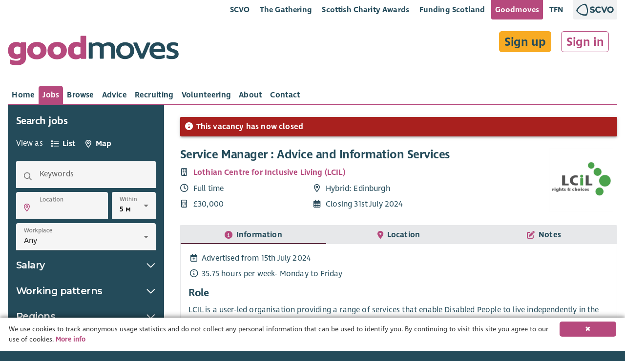

--- FILE ---
content_type: text/html; charset=x-user-defined-binary
request_url: https://goodmoves.org/vacancy/a4sP1000000OG6rIAG/service-manager-advice-and-information-services
body_size: 21568
content:
<!doctype html>
<html lang="en">
<head prefix="og: http://ogp.me/ns#">
  <meta charset="utf-8">
  <base href="/">

  <title>Service Manager : Advice and Information Services with Lothian Centre for Inclusive Living (LCIL) â€“ Goodmoves</title>
<meta property="og:title" content="Service Manager : Advice and Information Services with Lothian Centre for Inclusive Living (LCIL) â€“ Goodmoves">
<meta itemprop="name" content="Service Manager : Advice and Information Services with Lothian Centre for Inclusive Living (LCIL) â€“ Goodmoves">

<meta property="og:image" content="https://storage.googleapis.com/elasticsauce.appspot.com/goodmoves-files/0680N000005VDIzQAO--lothian-centre-for-inclusive-living.png">
<meta itemprop="image" content="https://storage.googleapis.com/elasticsauce.appspot.com/goodmoves-files/0680N000005VDIzQAO--lothian-centre-for-inclusive-living.png">
<meta property="og:summary" content="LCIL is a user-led organisation providing a range of services that enable Disabled People to live independently in        the community of their choice.This is an exciting opportunity to join our team and help shape and develop our work with disabled people across        Edinburgh and the Lothians.We do this in part through our advice and information services:&amp;#x2022; Our Independent Living Service provides independent advice and information as well as support to disabled people,        their carers, and families on all aspects of Self-Directed Support. This service covers all of Edinburgh and the        Lothians.&amp;#x2022; Our Disability Advice and Information Service provides specialist advice and information to empower disabled people        across Edinburgh and the Lothians, to understand and access their rights and welfare benefits entitlements.We&amp;#x2019;re looking for a Service Manager to support our advice and information services, providing day-to-day leadership        and support to both services, ensuring strategic and operational goals are successfully met.This post is an essential management role contributing to LCiL&amp;#x2019;s ongoing sustainability, enabling it to take forward        a new three-year strategic plan, which is currently being developed.Service Manager role:&amp;#x2022; The post holder will manage a team and oversee the delivery of advice and information services.&amp;#x2022; Implement strong monitoring and evaluation processes.&amp;#x2022; Promote and represent LCiL at relevant networks and events.&amp;#x2022; Ensure that all services agreed targets and deadlines are achieved.We offer generous benefits, including 25 days annual leave plus bank holidays, up to 8% pension contributions and        company sick pay.Please refer to the job description and personal specification for further information.If you have any questions regarding the recruitment process, please contact Gaby Nolan via HR@lothiancil.org.uk">
<meta itemprop="description" content="LCIL is a user-led organisation providing a range of services that enable Disabled People to live independently in        the community of their choice.This is an exciting opportunity to join our team and help shape and develop our work with disabled people across        Edinburgh and the Lothians.We do this in part through our advice and information services:&amp;#x2022; Our Independent Living Service provides independent advice and information as well as support to disabled people,        their carers, and families on all aspects of Self-Directed Support. This service covers all of Edinburgh and the        Lothians.&amp;#x2022; Our Disability Advice and Information Service provides specialist advice and information to empower disabled people        across Edinburgh and the Lothians, to understand and access their rights and welfare benefits entitlements.We&amp;#x2019;re looking for a Service Manager to support our advice and information services, providing day-to-day leadership        and support to both services, ensuring strategic and operational goals are successfully met.This post is an essential management role contributing to LCiL&amp;#x2019;s ongoing sustainability, enabling it to take forward        a new three-year strategic plan, which is currently being developed.Service Manager role:&amp;#x2022; The post holder will manage a team and oversee the delivery of advice and information services.&amp;#x2022; Implement strong monitoring and evaluation processes.&amp;#x2022; Promote and represent LCiL at relevant networks and events.&amp;#x2022; Ensure that all services agreed targets and deadlines are achieved.We offer generous benefits, including 25 days annual leave plus bank holidays, up to 8% pension contributions and        company sick pay.Please refer to the job description and personal specification for further information.If you have any questions regarding the recruitment process, please contact Gaby Nolan via HR@lothiancil.org.uk">
<meta name="description" content="LCIL is a user-led organisation providing a range of services that enable Disabled People to live independently in        the community of their choice.This is an exciting opportunity to join our team and help shape and develop our work with disabled people across        Edinburgh and the Lothians.We do this in part through our advice and information services:&amp;#x2022; Our Independent Living Service provides independent advice and information as well as support to disabled people,        their carers, and families on all aspects of Self-Directed Support. This service covers all of Edinburgh and the        Lothians.&amp;#x2022; Our Disability Advice and Information Service provides specialist advice and information to empower disabled people        across Edinburgh and the Lothians, to understand and access their rights and welfare benefits entitlements.We&amp;#x2019;re looking for a Service Manager to support our advice and information services, providing day-to-day leadership        and support to both services, ensuring strategic and operational goals are successfully met.This post is an essential management role contributing to LCiL&amp;#x2019;s ongoing sustainability, enabling it to take forward        a new three-year strategic plan, which is currently being developed.Service Manager role:&amp;#x2022; The post holder will manage a team and oversee the delivery of advice and information services.&amp;#x2022; Implement strong monitoring and evaluation processes.&amp;#x2022; Promote and represent LCiL at relevant networks and events.&amp;#x2022; Ensure that all services agreed targets and deadlines are achieved.We offer generous benefits, including 25 days annual leave plus bank holidays, up to 8% pension contributions and        company sick pay.Please refer to the job description and personal specification for further information.If you have any questions regarding the recruitment process, please contact Gaby Nolan via HR@lothiancil.org.uk">
<meta property="og:description" content="LCIL is a user-led organisation providing a range of services that enable Disabled People to live independently in        the community of their choice.This is an exciting opportunity to join our team and help shape and develop our work with disabled people across        Edinburgh and the Lothians.We do this in part through our advice and information services:&amp;#x2022; Our Independent Living Service provides independent advice and information as well as support to disabled people,        their carers, and families on all aspects of Self-Directed Support. This service covers all of Edinburgh and the        Lothians.&amp;#x2022; Our Disability Advice and Information Service provides specialist advice and information to empower disabled people        across Edinburgh and the Lothians, to understand and access their rights and welfare benefits entitlements.We&amp;#x2019;re looking for a Service Manager to support our advice and information services, providing day-to-day leadership        and support to both services, ensuring strategic and operational goals are successfully met.This post is an essential management role contributing to LCiL&amp;#x2019;s ongoing sustainability, enabling it to take forward        a new three-year strategic plan, which is currently being developed.Service Manager role:&amp;#x2022; The post holder will manage a team and oversee the delivery of advice and information services.&amp;#x2022; Implement strong monitoring and evaluation processes.&amp;#x2022; Promote and represent LCiL at relevant networks and events.&amp;#x2022; Ensure that all services agreed targets and deadlines are achieved.We offer generous benefits, including 25 days annual leave plus bank holidays, up to 8% pension contributions and        company sick pay.Please refer to the job description and personal specification for further information.If you have any questions regarding the recruitment process, please contact Gaby Nolan via HR@lothiancil.org.uk">
<!-- Open Graph data -->
<meta property="og:type" content="website" />
<meta property="og:site_name" content="Goodmoves" />

<script type="application/ld+json" data-dynamic="true">
  {
    "@context": "http://schema.org",
    "@type": "JobPosting",
    "@id": "https://goodmoves.org/vacancy/a4sP1000000OG6rIAG/service-manager-advice-and-information-services",
    "url": "https://goodmoves.org/vacancy/a4sP1000000OG6rIAG/service-manager-advice-and-information-services",
    "identifier": "",
    "baseSalary": {
      "@type": "MonetaryAmount",
      "currency": "GBP",
      "value": {
        "@type": "QuantitativeValue",
        "unitText": "YEAR",
        "value": "&amp;pound;30000",
        "minValue": "30000",
        "maxValue": "30000"
      }
    },
    "jobBenefits": "",
    "datePosted": "2024-07-15T11:00:00",
    "validThrough": "2024-07-31T16:00:00",
    "description": "LCIL is a user-led organisation providing a range of services that enable Disabled People to live independently in        the community of their choice.This is an exciting opportunity to join our team and help shape and develop our work with disabled people across        Edinburgh and the Lothians.We do this in part through our advice and information services:&amp;#x2022; Our Independent Living Service provides independent advice and information as well as support to disabled people,        their carers, and families on all aspects of Self-Directed Support. This service covers all of Edinburgh and the        Lothians.&amp;#x2022; Our Disability Advice and Information Service provides specialist advice and information to empower disabled people        across Edinburgh and the Lothians, to understand and access their rights and welfare benefits entitlements.We&amp;#x2019;re looking for a Service Manager to support our advice and information services, providing day-to-day leadership        and support to both services, ensuring strategic and operational goals are successfully met.This post is an essential management role contributing to LCiL&amp;#x2019;s ongoing sustainability, enabling it to take forward        a new three-year strategic plan, which is currently being developed.Service Manager role:&amp;#x2022; The post holder will manage a team and oversee the delivery of advice and information services.&amp;#x2022; Implement strong monitoring and evaluation processes.&amp;#x2022; Promote and represent LCiL at relevant networks and events.&amp;#x2022; Ensure that all services agreed targets and deadlines are achieved.We offer generous benefits, including 25 days annual leave plus bank holidays, up to 8% pension contributions and        company sick pay.Please refer to the job description and personal specification for further information.If you have any questions regarding the recruitment process, please contact Gaby Nolan via HR@lothiancil.org.uk",
    "employmentType": "Full time",
    "industry": ["Disability","Equality & Law","Health","Social Care"],
  "jobLocation": {
      "@type": "Place",
      "address": {
        "@type": "PostalAddress",
        "streetAddress": "Leith Walk",
  "addressLocality": "Edinburgh East",
        "addressRegion": "City of Edinburgh",
        "addressCountry": "Scotland",
        "postalCode": "EH7 5QY"
  }
    },
  "hiringOrganization": {
      "@type": "Organization",
      "name": "Lothian Centre for Inclusive Living (LCIL)",
      "logo": "https://storage.googleapis.com/elasticsauce.appspot.com/goodmoves-files/0680N000005VDIzQAO--lothian-centre-for-inclusive-living.png",
      "location": {
        "@type": "Place",
        "address": {
          "@type": "PostalAddress",
  "addressCountry": "Scotland",
  "postalCode": "EH7 5QY"
        }
      },
      "description": "LCIL is a user-led organisation providing a range of services that enable Disabled People to live independently in the community of their choice"
    },
    "occupationalCategory": "Information, Advice &amp; Advocacy, Management",
    "qualifications": "None specified",
    "responsibilities": "None specified",
    "salaryCurrency": "GBP",
    "skills": "None specified",
    "title": "Service Manager : Advice and Information Services",
    "workHours": "35.75 hours per week- Monday to Friday"
  }
</script>

<link rel="stylesheet" href="https://cdn.jsdelivr.net/simplemde/latest/simplemde.min.css">

  <meta name="viewport" content="width=device-width, initial-scale=1">

  <!--

  Powered by:
      â–ˆâ–ˆâ–ˆâ–ˆâ–ˆâ–ˆâ–ˆâ•— â–ˆâ–ˆâ–ˆâ–ˆâ–ˆâ–ˆâ•—â–ˆâ–ˆâ•—   â–ˆâ–ˆâ•— â–ˆâ–ˆâ–ˆâ–ˆâ–ˆâ–ˆâ•—  â–ˆâ–ˆâ•—   â–ˆâ–ˆâ–ˆâ–ˆâ–ˆâ–ˆâ•—  â–ˆâ–ˆâ–ˆâ–ˆâ–ˆâ–ˆâ•— â–ˆâ–ˆâ•—   â–ˆâ–ˆâ•—â–ˆâ–ˆâ–ˆâ–ˆâ–ˆâ–ˆâ–ˆâ–ˆâ•—â–ˆâ–ˆâ–ˆâ–ˆâ–ˆâ–ˆâ–ˆâ•—â–ˆâ–ˆâ–ˆâ–ˆâ–ˆâ–ˆâ•—
     â–ˆâ–ˆâ•”â•â•â•â•â•â–ˆâ–ˆâ•”â•â•â•â•â•â–ˆâ–ˆâ•‘   â–ˆâ–ˆâ•‘â–ˆâ–ˆâ•”â•â•â•â–ˆâ–ˆâ•— â•šâ–ˆâ–ˆâ•—  â–ˆâ–ˆâ•”â•â•â–ˆâ–ˆâ•—â–ˆâ–ˆâ•”â•â•â•â–ˆâ–ˆâ•—â–ˆâ–ˆâ•‘   â–ˆâ–ˆâ•‘â•šâ•â•â–ˆâ–ˆâ•”â•â•â•â–ˆâ–ˆâ•”â•â•â•â•â•â–ˆâ–ˆâ•”â•â•â–ˆâ–ˆâ•—
    â–ˆâ–ˆâ–ˆâ–ˆâ–ˆâ–ˆâ–ˆâ•—â–ˆâ–ˆâ•‘     â–ˆâ–ˆâ•‘   â–ˆâ–ˆâ•‘â–ˆâ–ˆâ•‘   â–ˆâ–ˆâ•‘  â•šâ–ˆâ–ˆâ•— â–ˆâ–ˆâ–ˆâ–ˆâ–ˆâ–ˆâ•”â•â–ˆâ–ˆâ•‘   â–ˆâ–ˆâ•‘â–ˆâ–ˆâ•‘   â–ˆâ–ˆâ•‘   â–ˆâ–ˆâ•‘   â–ˆâ–ˆâ–ˆâ–ˆâ–ˆâ•—  â–ˆâ–ˆâ–ˆâ–ˆâ–ˆâ–ˆâ•”â•
   â•šâ•â•â•â•â–ˆâ–ˆâ•‘â–ˆâ–ˆâ•‘     â•šâ–ˆâ–ˆâ•— â–ˆâ–ˆâ•”â•â–ˆâ–ˆâ•‘   â–ˆâ–ˆâ•‘  â–ˆâ–ˆâ•”â• â–ˆâ–ˆâ•”â•â•â–ˆâ–ˆâ•—â–ˆâ–ˆâ•‘   â–ˆâ–ˆâ•‘â–ˆâ–ˆâ•‘   â–ˆâ–ˆâ•‘   â–ˆâ–ˆâ•‘   â–ˆâ–ˆâ•”â•â•â•  â–ˆâ–ˆâ•”â•â•â–ˆâ–ˆâ•—
  â–ˆâ–ˆâ–ˆâ–ˆâ–ˆâ–ˆâ–ˆâ•‘â•šâ–ˆâ–ˆâ–ˆâ–ˆâ–ˆâ–ˆâ•— â•šâ–ˆâ–ˆâ–ˆâ–ˆâ•”â• â•šâ–ˆâ–ˆâ–ˆâ–ˆâ–ˆâ–ˆâ•”â• â–ˆâ–ˆâ•”â•  â–ˆâ–ˆâ•‘  â–ˆâ–ˆâ•‘â•šâ–ˆâ–ˆâ–ˆâ–ˆâ–ˆâ–ˆâ•”â•â•šâ–ˆâ–ˆâ–ˆâ–ˆâ–ˆâ–ˆâ•”â•   â–ˆâ–ˆâ•‘   â–ˆâ–ˆâ–ˆâ–ˆâ–ˆâ–ˆâ–ˆâ•—â–ˆâ–ˆâ•‘  â–ˆâ–ˆâ•‘
  â•šâ•â•â•â•â•â•â• â•šâ•â•â•â•â•â•  â•šâ•â•â•â•   â•šâ•â•â•â•â•â• â•šâ•â•   â•šâ•â•  â•šâ•â• â•šâ•â•â•â•â•â•  â•šâ•â•â•â•â•â•    â•šâ•â•   â•šâ•â•â•â•â•â•â•â•šâ•â•  â•šâ•â•

  -->

	<link rel="shortcut icon" href="https://storage.googleapis.com/scvo-assets/test/goodmoves/images/icons/favicon.ico?version=0.0.189">
  <link rel="icon" type="image/png" sizes="192x192" href="https://storage.googleapis.com/scvo-assets/test/goodmoves/images/icons/android-chrome-192x192.png?version=0.0.189">
  <link rel="icon" type="image/png" sizes="512x512" href="https://storage.googleapis.com/scvo-assets/test/goodmoves/images/icons/android-chrome-192x192.png?version=0.0.189">
  <link rel="icon" type="image/png" sizes="32x32" href="https://storage.googleapis.com/scvo-assets/test/goodmoves/images/icons/favicon-32x32.png?version=0.0.189">
  <link rel="icon" type="image/png" sizes="16x16" href="https://storage.googleapis.com/scvo-assets/test/goodmoves/images/icons/favicon-16x16.png?version=0.0.189">
  <link rel="manifest" href="https://storage.googleapis.com/scvo-assets/test/goodmoves/images/icons/manifest.json?version=0.0.189">
  <meta name="msapplication-TileColor" content="#E75822">
  <meta name="msapplication-TileImage" content="https://storage.googleapis.com/scvo-assets/test/goodmoves/images/icons/ms-icon-150x150.png?version=0.0.189">
  <meta name="theme-color" content="#E75822">
  <link rel="search" type="application/opensearchdescription+xml" title="Goodmoves" href="https://storage.googleapis.com/scvo-assets/test/goodmoves/opensearch.xml?version=0.0.189" />

  <link rel="canonical" href="https://goodmoves.org/vacancy/a4sP1000000OG6rIAG/service-manager-advice-and-information-services" />
  <script async src="https://www.googletagmanager.com/gtag/js?id=G-LVG5KC69HC"></script>
  <script type="text/javascript">
  window.dataLayer = window.dataLayer || [];
  function gtag(){dataLayer.push(arguments);}
  gtag('js', new Date());
  gtag('config', 'G-LVG5KC69HC', {
    debug_mode: false,
    anonymize_ip: true,
    send_page_view: true,
    custom_map: {
      dimension1: 'hit_type',
      dimension2: 'parent_document'
    }
  });
  </script>
<link type="text/css" rel="stylesheet" href="https://storage.googleapis.com/scvo-assets/test/goodmoves/libraries/leaflet/leaflet.css?version=0.0.189" />
  <link type="text/css" rel="stylesheet" href="https://storage.googleapis.com/scvo-assets/test/goodmoves/libraries/fontawesome-pro/css/all.min.css?version=0.0.189" />

  <style type="text/css">
  @font-face {
  font-family: 'Asap';
  src: url('https://storage.googleapis.com/scvo-assets/test/goodmoves/fonts/Asap-Bold.eot?version=0.0.189');
  src: url('https://storage.googleapis.com/scvo-assets/test/goodmoves/fonts/Asap-Bold.eot?#iefix?version=0.0.189') format('embedded-opentype'),
       url('https://storage.googleapis.com/scvo-assets/test/goodmoves/fonts/Asap-Bold.woff2?version=0.0.189') format('woff2'),
       url('https://storage.googleapis.com/scvo-assets/test/goodmoves/fonts/Asap-Bold.woff?version=0.0.189') format('woff'),
       url('https://storage.googleapis.com/scvo-assets/test/goodmoves/fonts/Asap-Bold.ttf?version=0.0.189') format('truetype'),
       url('https://storage.googleapis.com/scvo-assets/test/goodmoves/fonts/Asap-Bold.svg#Asap-Bold?version=0.0.189') format('svg');
  font-weight: bold;
  font-style: normal;
  }
  @font-face {
  font-family: 'Ingra';
  src: url('https://storage.googleapis.com/scvo-assets/test/goodmoves/fonts/IngraSCVO-Regular.eot?version=0.0.189');
  src: url('https://storage.googleapis.com/scvo-assets/test/goodmoves/fonts/IngraSCVO-Regular.eot?#iefix?version=0.0.189') format('embedded-opentype'),
       url('https://storage.googleapis.com/scvo-assets/test/goodmoves/fonts/IngraSCVO-Regular.woff2?version=0.0.189') format('woff2'),
       url('https://storage.googleapis.com/scvo-assets/test/goodmoves/fonts/IngraSCVO-Regular.woff?version=0.0.189') format('woff'),
       url('https://storage.googleapis.com/scvo-assets/test/goodmoves/fonts/IngraSCVO-Regular.ttf?version=0.0.189') format('truetype'),
       url('https://storage.googleapis.com/scvo-assets/test/goodmoves/fonts/IngraSCVO-Regular.svg#IngraSCVO-Regular?version=0.0.189') format('svg');
  font-weight: normal;
  font-style: normal;
  }
  @font-face {
  font-family: 'Ingra';
  src: url('https://storage.googleapis.com/scvo-assets/test/goodmoves/fonts/IngraSCVO-SemiBold.eot?version=0.0.189');
  src: url('https://storage.googleapis.com/scvo-assets/test/goodmoves/fonts/IngraSCVO-SemiBold.eot?#iefix?version=0.0.189') format('embedded-opentype'),
       url('https://storage.googleapis.com/scvo-assets/test/goodmoves/fonts/IngraSCVO-SemiBold.woff2?version=0.0.189') format('woff2'),
       url('https://storage.googleapis.com/scvo-assets/test/goodmoves/fonts/IngraSCVO-SemiBold.woff?version=0.0.189') format('woff'),
       url('https://storage.googleapis.com/scvo-assets/test/goodmoves/fonts/IngraSCVO-SemiBold.ttf?version=0.0.189') format('truetype'),
       url('https://storage.googleapis.com/scvo-assets/test/goodmoves/fonts/IngraSCVO-SemiBold.svg#IngraSCVO-SemiBold?version=0.0.189') format('svg');
  font-weight: bold;
  font-style: normal;
  }
  </style>

  <link type="text/css" rel="stylesheet" href="https://storage.googleapis.com/scvo-assets/test/goodmoves/main.css?version=0.0.189" />
</head>
<body class="mdc-theme--site-bg vacancy a4sP1000000OG6rIAG service-manager-advice-and-information-services">
  <goodmoves-site>
    <div class="mdc-typography">
      <header class="mdc-top-app-bar" id="top-bar">
        <div class="container-fluid">
          <div class="mdc-top-app-bar__row mdc-top-app-bar__lower scvo-tab-bar hide-sm hide-md">
            <section class="mdc-top-app-bar__row">
              <nav class="scvo-link-bar">
                <div class="container text-right">
                  <ul>
                    <li class="brand-scvo">
                      <a class="text-link" href="https://scvo.scot" title="">SCVO</a>
                    </li>
                    <li class="brand-gathering">
                      <a class="text-link" href="https://scvo.scot/the-gathering" title="">The Gathering</a>
                    </li>
                    <li class="brand-scvo">
                      <a class="text-link" href="https://scvo.scot/scottish-charity-awards" title="">Scottish Charity Awards</a>
                    </li>
                    <li class="brand-fundingscotland">
                      <a class="text-link" href="https://funding.scot" title="">Funding Scotland</a>
                    </li>
                    <li class="brand-goodmoves">
                      <a class="text-link active" href="https://goodmoves.com" title="">Goodmoves</a>
                    </li>
                    <li class="brand-tfn">
                      <a class="text-link" href="https://tfn.scot" title="">TFN</a>
                    </li>
                    <li class="brand-scvo l-margin r-margin-full">
                      <a class="pull-right brand-logo no-ext no-underline" href="https://scvo.scot">
                        <img src="https://storage.googleapis.com/scvo-assets/test/goodmoves/images/logos/scvo-secondary.svg?version=0.0.189" />
                      </a>
                    </li>
                  </ul>
                </div>
              </nav>            </section>
          </div>
          <div class="mdc-top-app-bar__row mdc-top-app-bar__upper">
            <section class="mdc-top-app-bar__section mdc-top-app-bar__section--align-start">
              <span class="mdc-top-app-bar__title">
                <div class="header-text v-margin-full">
                  <a href="/" title="Goodmoves"><span class="header-text-banner">
                        <img src="https://storage.googleapis.com/scvo-assets/test/goodmoves/images/logos/goodmoves.svg?version=0.0.189" class="img-responsive" alt="Goodmoves" />
                  </span>
                  </a></div>              </span>
            </section>
            <section class="mdc-top-app-bar__section mdc-top-app-bar__section--align-end hide-lg">
<button class="mdc-top-app-bar__navigation-icon hide-lg filter-search-button" id="sidebar-button" title="Search">
                <span class="far fa-fw fa-2x fa-search"></span>
              </button>
<button class="mdc-top-app-bar__navigation-icon " data-drawer-target="#mobile-menu" aria-label="Menu">
                <span class="far fa-fw fa-2x fa-bars"></span>
              </button>
            </section>
            <section class="mdc-top-app-bar__section mdc-top-app-bar__section--align-end hide-md hide-sm" style="display:contents;">
              <div class="my-preferences t-margin-full r-margin-full">
                <div class="sign-in-up t-margin-full">
<a href="/sign-up" class="btn btn-lg r-margin-full">Sign up</a>
<a href="/sign-in" class="btn btn-lg btn-link r-margin-full">Sign in</a>
                </div>
              </div>
            </section>
          </div>
          <div class="mdc-top-app-bar__row mdc-top-app-bar__lower hide-sm hide-md">
            <section class="mdc-top-app-bar__section mdc-top-app-bar__section--align-start mdc-top-app-bar__main">
<div class="mdc-tab-bar mdc-tab-bar__auto-width" id="main-tab-bar" role="tablist" data-tab-bar='{
      "defaultTabIdentifier": null
    }'>
  <div class="mdc-tab-scroller">
    <div class="mdc-tab-scroller__scroll-area">
      <div class="mdc-tab-scroller__scroll-content">
                          <a href="/" class="mdc-tab  "
                                        role="tab" aria-hidden="true" tabindex="0"
                                        >
                            <span class="mdc-tab__content ">
                              
                              <span class="mdc-tab__text-label ">Home</span>
                            </span>
                            <span class="mdc-tab-indicator  ">
                              <span class="mdc-tab-indicator__content  mdc-tab-indicator__content--underline"></span>
                            </span>
                            <span class="mdc-tab__ripple"></span>
                            </a>                  <a href="/search" class="mdc-tab   mdc-tab--active"
                                        role="tab" aria-selected="true" tabindex="0"
                                        >
                            <span class="mdc-tab__content ">
                              
                              <span class="mdc-tab__text-label ">Jobs</span>
                            </span>
                            <span class="mdc-tab-indicator  mdc-tab-indicator--active">
                              <span class="mdc-tab-indicator__content  mdc-tab-indicator__content--underline"></span>
                            </span>
                            <span class="mdc-tab__ripple"></span>
                            </a>                  <a href="/browse" class="mdc-tab  "
                                        role="tab" aria-hidden="true" tabindex="0"
                                        >
                            <span class="mdc-tab__content ">
                              
                              <span class="mdc-tab__text-label ">Browse</span>
                            </span>
                            <span class="mdc-tab-indicator  ">
                              <span class="mdc-tab-indicator__content  mdc-tab-indicator__content--underline"></span>
                            </span>
                            <span class="mdc-tab__ripple"></span>
                            </a>                  <a href="/advice" class="mdc-tab  "
                                        role="tab" aria-hidden="true" tabindex="0"
                                        >
                            <span class="mdc-tab__content ">
                              
                              <span class="mdc-tab__text-label ">Advice</span>
                            </span>
                            <span class="mdc-tab-indicator  ">
                              <span class="mdc-tab-indicator__content  mdc-tab-indicator__content--underline"></span>
                            </span>
                            <span class="mdc-tab__ripple"></span>
                            </a>                  <a href="/recruitment" class="mdc-tab  "
                                        role="tab" aria-hidden="true" tabindex="0"
                                        >
                            <span class="mdc-tab__content ">
                              
                              <span class="mdc-tab__text-label ">Recruiting</span>
                            </span>
                            <span class="mdc-tab-indicator  ">
                              <span class="mdc-tab-indicator__content  mdc-tab-indicator__content--underline"></span>
                            </span>
                            <span class="mdc-tab__ripple"></span>
                            </a>                  <a href="/volunteering" class="mdc-tab  "
                                        role="tab" aria-hidden="true" tabindex="0"
                                        >
                            <span class="mdc-tab__content ">
                              
                              <span class="mdc-tab__text-label ">Volunteering</span>
                            </span>
                            <span class="mdc-tab-indicator  ">
                              <span class="mdc-tab-indicator__content  mdc-tab-indicator__content--underline"></span>
                            </span>
                            <span class="mdc-tab__ripple"></span>
                            </a>                  <a href="/about" class="mdc-tab  "
                                        role="tab" aria-hidden="true" tabindex="0"
                                        >
                            <span class="mdc-tab__content ">
                              
                              <span class="mdc-tab__text-label ">About</span>
                            </span>
                            <span class="mdc-tab-indicator  ">
                              <span class="mdc-tab-indicator__content  mdc-tab-indicator__content--underline"></span>
                            </span>
                            <span class="mdc-tab__ripple"></span>
                            </a>                  <a href="/contact" class="mdc-tab  "
                                        role="tab" aria-hidden="true" tabindex="0"
                                        >
                            <span class="mdc-tab__content ">
                              
                              <span class="mdc-tab__text-label ">Contact</span>
                            </span>
                            <span class="mdc-tab-indicator  ">
                              <span class="mdc-tab-indicator__content  mdc-tab-indicator__content--underline"></span>
                            </span>
                            <span class="mdc-tab__ripple"></span>
                            </a>      </div>
    </div>
  </div>
</div>
            </section>
          </div>
        </div>
      </header>

      <aside class="mdc-drawer mdc-drawer--modal" id="mobile-menu" data-mdc-auto-init="MDCDrawer">
        <div class="mdc-drawer__content">
          <nav class="mdc-list">
<a class="mdc-list-item "
               href="/" aria-hidden="true">
<span class="far fa-house mdc-list-item__graphic" aria-hidden="true"></span>
Home
            </a>
<a class="mdc-list-item  mdc-list-item--activated"
               href="/search" aria-selected="true">
<span class="far fa-search mdc-list-item__graphic" aria-hidden="true"></span>
Jobs
            </a>
<a class="mdc-list-item "
               href="/browse" aria-hidden="true">
<span class="far fa-list-alt mdc-list-item__graphic" aria-hidden="true"></span>
Browse
            </a>
<a class="mdc-list-item "
               href="/advice" aria-hidden="true">
<span class="far fa-question-circle mdc-list-item__graphic" aria-hidden="true"></span>
Advice
            </a>
<a class="mdc-list-item "
               href="/recruitment" aria-hidden="true">
<span class="far fa-clipboard-list mdc-list-item__graphic" aria-hidden="true"></span>
Recruiting
            </a>
<a class="mdc-list-item "
               href="/volunteering" aria-hidden="true">
<span class="far fa-hands-helping mdc-list-item__graphic" aria-hidden="true"></span>
Volunteering
            </a>
<a class="mdc-list-item "
               href="/about" aria-hidden="true">
<span class="far fa-info-circle mdc-list-item__graphic" aria-hidden="true"></span>
About
            </a>
<a class="mdc-list-item "
               href="/contact" aria-hidden="true">
<span class="far fa-at mdc-list-item__graphic" aria-hidden="true"></span>
Contact
            </a>
<div role="separator" class="mdc-list-divider"></div>
<a class="mdc-list-item "
               href="/sign-up" aria-hidden="true">
<span class="far fa-list-alt mdc-list-item__graphic" aria-hidden="true"></span>
Sign up
            </a>
<a class="mdc-list-item "
               href="/sign-in" aria-hidden="true">
<span class="far fa-sign-in-alt mdc-list-item__graphic" aria-hidden="true"></span>
Sign in
            </a>
</nav>
        </div>
      </aside>

      <div class="mdc-drawer-scrim"></div>

      <main class="mdc-theme--background drawer-container-permanent">
        <aside class="mdc-drawer mdc-drawer--occasional" id="sidebar-temporary" data-menu-button=".filter-search-button">
          
<div class="mdc-drawer__header">
  <h3 class="mdc-typography--headline6">Search jobs</h3>
</div>
<div class="mdc-drawer__content">
<div class="h-padding-full" style="display:flex; align-items:center;">
      <span class="text-white" style="display: inline-block;">View as&ensp;</span>
<div class="mdc-tab-bar "  role="tablist" data-tab-bar='{
      "defaultTabIdentifier": null
    }'>
  <div class="mdc-tab-scroller">
    <div class="mdc-tab-scroller__scroll-area">
      <div class="mdc-tab-scroller__scroll-content">
                <a href="/search" class="mdc-tab  "
                              role="tab" aria-hidden="true" tabindex="0"
                              >
                  <span class="mdc-tab__content ">
                    <span class="mdc-tab__icon far fa-list fa-fw"></span>
                    <span class="mdc-tab__text-label ">List</span>
                  </span>
                  <span class="mdc-tab-indicator  ">
                    <span class="mdc-tab-indicator__content  mdc-tab-indicator__content--underline"></span>
                  </span>
                  <span class="mdc-tab__ripple"></span>
                  </a>        <a href="/map" class="mdc-tab  "
                              role="tab" aria-hidden="true" tabindex="0"
                              >
                  <span class="mdc-tab__content ">
                    <span class="mdc-tab__icon far fa-map-marker-alt fa-fw"></span>
                    <span class="mdc-tab__text-label ">Map</span>
                  </span>
                  <span class="mdc-tab-indicator  ">
                    <span class="mdc-tab-indicator__content  mdc-tab-indicator__content--underline"></span>
                  </span>
                  <span class="mdc-tab__ripple"></span>
                  </a>      </div>
    </div>
  </div>
</div>
    </div>
        <form action="/search" method="GET" class="search-form" novalidate>
      <input type="hidden" name="sort" value="" id="perm-sort">
      <div class="h-padding-full">
        <div class="mdc-text-field mdc-text-field--box mdc-text-field--with-leading-icon" data-mdc-auto-init="MDCTextField">
          <span class="far fa-search mdc-text-field__icon" tabindex="-1"></span>
          <input type="text" id="perm-keywords" name="keywords" class="mdc-text-field__input mdc-text-field--fullwidth" value="" data-lpignore="true" autocomplete="off">
          <label class="mdc-floating-label" for="keywords">
            Keywords
          </label>
          <div class="mdc-line-ripple"></div>
        </div>
      </div>

      <div class="h-padding-full">
        <div class="mdc-layout-grid">
          <div class="mdc-layout-grid__inner">
            <div class="mdc-layout-grid__cell mdc-layout-grid__cell--span-8-desktop mdc-layout-grid__cell--span-8-tablet mdc-layout-grid__cell--span-4-phone">
              <div class="mdc-text-field mdc-text-field--box mdc-text-field--with-leading-icon" data-mdc-auto-init="MDCTextField" style="z-index:4;">
                <span class="far fa-map-marker-alt mdc-text-field__icon geo-lookup" tabindex="0" title="Find my location" role="button" style="pointer-events: initial !important;"></span>
                <input type="text" id="perm-location" name="location" class="mdc-text-field__input mdc-text-field--fullwidth search-location" value="" placeholder="" data-lpignore="true" data-location-search='{
                  "latSelector": "[name=\"lat\"]",
                  "lngSelector": "[name=\"lng\"]",
                  "locationServicesSelector": ".geo-lookup"
                }'>
                <label class="mdc-floating-label mdc-floating-label--float-above" for="perm-location">
                  Location
                </label>
                <div class="mdc-line-ripple"></div>
              </div>
            </div>

            <div class="mdc-layout-grid__cell mdc-layout-grid__cell--span-4-desktop mdc-layout-grid__cell--span-8-tablet mdc-layout-grid__cell--span-4-phone">
              <div class="mdc-select mdc-select--box" data-mdc-auto-init="MDCSelect">
                <span class="mdc-select__dropdown-icon"></span>
                <select data-location="perm-location" class="mdc-select__native-control search-distance" id="perm-distance" name="distance">
                  <option value="8.04672">5 miles</option>
                  <option value="16.09344">10 miles</option>
                  <option value="40.2336">25 miles</option>
                  <option value="80.4672">50 miles</option>
                  <option value="">no limit</option>
                </select>
                <label class="mdc-floating-label mdc-floating-label--float-above" style="transform: translateY(-70%) scale(0.75);" for="perm-distance">
                  Within
                </label>
                <div class="mdc-line-ripple"></div>
              </div>
            </div>
          </div>
        </div>
      </div>
      <input type="hidden" name="lat" value="">
      <input type="hidden" name="lng" value="">

      <div class="h-padding-full">
        <div class="mdc-select mdc-select--box" data-mdc-auto-init="MDCSelect">
          <span class="mdc-select__dropdown-icon"></span>
          <select class="mdc-select__native-control workplace" id="perm-workplace" name="workplace">
            <option value=""  selected>Any</option>
            <option value="Remote">Remote</option>
            <option value="Hybrid">Hybrid</option>
            <option value="On site">On-site</option>
          </select>
          <label class="mdc-floating-label mdc-floating-label--float-above" style="transform: translateY(-70%) scale(0.75);" for="perm-workplace">
            Workplace
          </label>
          <div class="mdc-line-ripple"></div>
        </div>
      </div>



      <h3 class="mdc-drawer__content-heading cursor-pointer noselect" data-collapse-target="#perm-salary-collapse" role="button" aria-pressed="false" aria-label="Show salary search options" tabindex="0">
        Salary
        <span class="mdc-icon-toggle pull-right">
          <i class="far fa-chevron-down" aria-hidden="true"></i>
        </span>
      </h3>
      <div id="perm-salary-collapse" style="display: none;">
        <div class="h-padding-full">
          <div class="mdc-text-field mdc-text-field--box mdc-text-field--with-leading-icon" data-mdc-auto-init="MDCTextField" novalidate>
            <span class="far fa-arrow-alt-from-left mdc-text-field__icon" tabindex="-1"></span>
            <input type="number" id="perm-salary_min" step="1000" min="0" max="1000000" name="salary_min" class="mdc-text-field__input mdc-text-field--fullwidth" value="" data-lpignore="true" novalidate>
            <label class="mdc-floating-label" for="perm-salary_min">
              Minimum salary
            </label>
            <div class="mdc-line-ripple"></div>
          </div>
        </div>

        <div class="h-padding-full">
          <div class="mdc-text-field mdc-text-field--box mdc-text-field--with-leading-icon" data-mdc-auto-init="MDCTextField" novalidate>
            <span class="far fa-arrow-alt-to-right mdc-text-field__icon" tabindex="-1"></span>
            <input type="number" id="perm-salary_max" step="1000" min="0" max="1000000" name="salary_max" class="mdc-text-field__input mdc-text-field--fullwidth" value="" data-lpignore="true" novalidate>
            <label class="mdc-floating-label" for="perm-salary_max">
              Maximum salary
            </label>
            <div class="mdc-line-ripple"></div>
          </div>
        </div>
      </div>

<h3 class="mdc-drawer__content-heading cursor-pointer noselect mdc-drawer--occasional-ie11" data-checkbox-collapse-target="#perm-working_patterns-collapse" role="button" aria-pressed="false" aria-label="Show " tabindex="0">
          Working patterns
          <span class="mdc-icon-toggle pull-right">
            <i class="far fa-chevron-down" aria-hidden="true"></i>
          </span>
        </h3>
        <div class="mdc-drawer--occasional-ie11 checkbox-toggle-display-checked" id="perm-working_patterns-collapse">
              <div class="mdc-form-field">
                  <div class="mdc-checkbox">
                    <input type="checkbox" class="mdc-checkbox__native-control" id="perm_working_patterns_full-time" name="working_patterns[]" value="full-time" />
                    <div class="mdc-checkbox__background">
                      <svg class="mdc-checkbox__checkmark"
                      viewBox="0 0 24 24">
                      <path class="mdc-checkbox__checkmark-path"
                      fill="none"
                      stroke="white"
                      d="M1.73,12.91 8.1,19.28 22.79,4.59"/></svg>
                      <div class="mdc-checkbox__mixedmark"></div>
                    </div>
                  </div>
                  <label for="perm_working_patterns_full-time">
                    Full time
                  </label>
                </div>
              <div class="mdc-form-field">
                  <div class="mdc-checkbox">
                    <input type="checkbox" class="mdc-checkbox__native-control" id="perm_working_patterns_part-time" name="working_patterns[]" value="part-time" />
                    <div class="mdc-checkbox__background">
                      <svg class="mdc-checkbox__checkmark"
                      viewBox="0 0 24 24">
                      <path class="mdc-checkbox__checkmark-path"
                      fill="none"
                      stroke="white"
                      d="M1.73,12.91 8.1,19.28 22.79,4.59"/></svg>
                      <div class="mdc-checkbox__mixedmark"></div>
                    </div>
                  </div>
                  <label for="perm_working_patterns_part-time">
                    Part time
                  </label>
                </div>
              <div class="mdc-form-field">
                  <div class="mdc-checkbox">
                    <input type="checkbox" class="mdc-checkbox__native-control" id="perm_working_patterns_management-board" name="working_patterns[]" value="management-board" />
                    <div class="mdc-checkbox__background">
                      <svg class="mdc-checkbox__checkmark"
                      viewBox="0 0 24 24">
                      <path class="mdc-checkbox__checkmark-path"
                      fill="none"
                      stroke="white"
                      d="M1.73,12.91 8.1,19.28 22.79,4.59"/></svg>
                      <div class="mdc-checkbox__mixedmark"></div>
                    </div>
                  </div>
                  <label for="perm_working_patterns_management-board">
                    Management Board
                  </label>
                </div>
</div>
<h3 class="mdc-drawer__content-heading cursor-pointer noselect mdc-drawer--occasional-ie11" data-checkbox-collapse-target="#perm-regions-collapse" role="button" aria-pressed="false" aria-label="Show " tabindex="0">
          Regions
          <span class="mdc-icon-toggle pull-right">
            <i class="far fa-chevron-down" aria-hidden="true"></i>
          </span>
        </h3>
        <div class="mdc-drawer--occasional-ie11 checkbox-toggle-display-checked" id="perm-regions-collapse">
<h3 class="mdc-typography--headline7 h-padding-full checkbox-collapse-element">Scotland</h3>
                <div class="mdc-form-field">
                    <div class="mdc-checkbox">
                      <input type="checkbox" class="mdc-checkbox__native-control" id="perm_regions_edinburgh-lothians" name="regions[]" value="edinburgh-lothians" />
                      <div class="mdc-checkbox__background">
                        <svg class="mdc-checkbox__checkmark"
                        viewBox="0 0 24 24">
                        <path class="mdc-checkbox__checkmark-path"
                        fill="none"
                        stroke="white"
                        d="M1.73,12.91 8.1,19.28 22.79,4.59"/></svg>
                        <div class="mdc-checkbox__mixedmark"></div>
                      </div>
                    </div>
                    <label for="perm_regions_edinburgh-lothians">
                      Edinburgh & Lothians
                    </label>
                  </div>
                <div class="mdc-form-field">
                    <div class="mdc-checkbox">
                      <input type="checkbox" class="mdc-checkbox__native-control" id="perm_regions_glasgow-clyde" name="regions[]" value="glasgow-clyde" />
                      <div class="mdc-checkbox__background">
                        <svg class="mdc-checkbox__checkmark"
                        viewBox="0 0 24 24">
                        <path class="mdc-checkbox__checkmark-path"
                        fill="none"
                        stroke="white"
                        d="M1.73,12.91 8.1,19.28 22.79,4.59"/></svg>
                        <div class="mdc-checkbox__mixedmark"></div>
                      </div>
                    </div>
                    <label for="perm_regions_glasgow-clyde">
                      Glasgow & Clyde
                    </label>
                  </div>
                <div class="mdc-form-field">
                    <div class="mdc-checkbox">
                      <input type="checkbox" class="mdc-checkbox__native-control" id="perm_regions_tayside" name="regions[]" value="tayside" />
                      <div class="mdc-checkbox__background">
                        <svg class="mdc-checkbox__checkmark"
                        viewBox="0 0 24 24">
                        <path class="mdc-checkbox__checkmark-path"
                        fill="none"
                        stroke="white"
                        d="M1.73,12.91 8.1,19.28 22.79,4.59"/></svg>
                        <div class="mdc-checkbox__mixedmark"></div>
                      </div>
                    </div>
                    <label for="perm_regions_tayside">
                      Tayside
                    </label>
                  </div>
                <div class="mdc-form-field">
                    <div class="mdc-checkbox">
                      <input type="checkbox" class="mdc-checkbox__native-control" id="perm_regions_central-scotland" name="regions[]" value="central-scotland" />
                      <div class="mdc-checkbox__background">
                        <svg class="mdc-checkbox__checkmark"
                        viewBox="0 0 24 24">
                        <path class="mdc-checkbox__checkmark-path"
                        fill="none"
                        stroke="white"
                        d="M1.73,12.91 8.1,19.28 22.79,4.59"/></svg>
                        <div class="mdc-checkbox__mixedmark"></div>
                      </div>
                    </div>
                    <label for="perm_regions_central-scotland">
                      Central Scotland
                    </label>
                  </div>
                <div class="mdc-form-field">
                    <div class="mdc-checkbox">
                      <input type="checkbox" class="mdc-checkbox__native-control" id="perm_regions_fife" name="regions[]" value="fife" />
                      <div class="mdc-checkbox__background">
                        <svg class="mdc-checkbox__checkmark"
                        viewBox="0 0 24 24">
                        <path class="mdc-checkbox__checkmark-path"
                        fill="none"
                        stroke="white"
                        d="M1.73,12.91 8.1,19.28 22.79,4.59"/></svg>
                        <div class="mdc-checkbox__mixedmark"></div>
                      </div>
                    </div>
                    <label for="perm_regions_fife">
                      Fife
                    </label>
                  </div>
                <div class="mdc-form-field">
                    <div class="mdc-checkbox">
                      <input type="checkbox" class="mdc-checkbox__native-control" id="perm_regions_ayrshire-arran" name="regions[]" value="ayrshire-arran" />
                      <div class="mdc-checkbox__background">
                        <svg class="mdc-checkbox__checkmark"
                        viewBox="0 0 24 24">
                        <path class="mdc-checkbox__checkmark-path"
                        fill="none"
                        stroke="white"
                        d="M1.73,12.91 8.1,19.28 22.79,4.59"/></svg>
                        <div class="mdc-checkbox__mixedmark"></div>
                      </div>
                    </div>
                    <label for="perm_regions_ayrshire-arran">
                      Ayrshire & Arran
                    </label>
                  </div>
                <div class="mdc-form-field">
                    <div class="mdc-checkbox">
                      <input type="checkbox" class="mdc-checkbox__native-control" id="perm_regions_scottish-borders" name="regions[]" value="scottish-borders" />
                      <div class="mdc-checkbox__background">
                        <svg class="mdc-checkbox__checkmark"
                        viewBox="0 0 24 24">
                        <path class="mdc-checkbox__checkmark-path"
                        fill="none"
                        stroke="white"
                        d="M1.73,12.91 8.1,19.28 22.79,4.59"/></svg>
                        <div class="mdc-checkbox__mixedmark"></div>
                      </div>
                    </div>
                    <label for="perm_regions_scottish-borders">
                      Scottish Borders
                    </label>
                  </div>
                <div class="mdc-form-field">
                    <div class="mdc-checkbox">
                      <input type="checkbox" class="mdc-checkbox__native-control" id="perm_regions_highlands" name="regions[]" value="highlands" />
                      <div class="mdc-checkbox__background">
                        <svg class="mdc-checkbox__checkmark"
                        viewBox="0 0 24 24">
                        <path class="mdc-checkbox__checkmark-path"
                        fill="none"
                        stroke="white"
                        d="M1.73,12.91 8.1,19.28 22.79,4.59"/></svg>
                        <div class="mdc-checkbox__mixedmark"></div>
                      </div>
                    </div>
                    <label for="perm_regions_highlands">
                      Highlands
                    </label>
                  </div>
                <div class="mdc-form-field">
                    <div class="mdc-checkbox">
                      <input type="checkbox" class="mdc-checkbox__native-control" id="perm_regions_dumfries-galloway" name="regions[]" value="dumfries-galloway" />
                      <div class="mdc-checkbox__background">
                        <svg class="mdc-checkbox__checkmark"
                        viewBox="0 0 24 24">
                        <path class="mdc-checkbox__checkmark-path"
                        fill="none"
                        stroke="white"
                        d="M1.73,12.91 8.1,19.28 22.79,4.59"/></svg>
                        <div class="mdc-checkbox__mixedmark"></div>
                      </div>
                    </div>
                    <label for="perm_regions_dumfries-galloway">
                      Dumfries & Galloway
                    </label>
                  </div>
                <div class="mdc-form-field">
                    <div class="mdc-checkbox">
                      <input type="checkbox" class="mdc-checkbox__native-control" id="perm_regions_grampian" name="regions[]" value="grampian" />
                      <div class="mdc-checkbox__background">
                        <svg class="mdc-checkbox__checkmark"
                        viewBox="0 0 24 24">
                        <path class="mdc-checkbox__checkmark-path"
                        fill="none"
                        stroke="white"
                        d="M1.73,12.91 8.1,19.28 22.79,4.59"/></svg>
                        <div class="mdc-checkbox__mixedmark"></div>
                      </div>
                    </div>
                    <label for="perm_regions_grampian">
                      Grampian
                    </label>
                  </div>
                <div class="mdc-form-field">
                    <div class="mdc-checkbox">
                      <input type="checkbox" class="mdc-checkbox__native-control" id="perm_regions_argyll-bute" name="regions[]" value="argyll-bute" />
                      <div class="mdc-checkbox__background">
                        <svg class="mdc-checkbox__checkmark"
                        viewBox="0 0 24 24">
                        <path class="mdc-checkbox__checkmark-path"
                        fill="none"
                        stroke="white"
                        d="M1.73,12.91 8.1,19.28 22.79,4.59"/></svg>
                        <div class="mdc-checkbox__mixedmark"></div>
                      </div>
                    </div>
                    <label for="perm_regions_argyll-bute">
                      Argyll & Bute
                    </label>
                  </div>
                <div class="mdc-form-field">
                    <div class="mdc-checkbox">
                      <input type="checkbox" class="mdc-checkbox__native-control" id="perm_regions_na-h-eileanan-siar" name="regions[]" value="na-h-eileanan-siar" />
                      <div class="mdc-checkbox__background">
                        <svg class="mdc-checkbox__checkmark"
                        viewBox="0 0 24 24">
                        <path class="mdc-checkbox__checkmark-path"
                        fill="none"
                        stroke="white"
                        d="M1.73,12.91 8.1,19.28 22.79,4.59"/></svg>
                        <div class="mdc-checkbox__mixedmark"></div>
                      </div>
                    </div>
                    <label for="perm_regions_na-h-eileanan-siar">
                      Na h-Eileanan Siar
                    </label>
                  </div>
<h3 class="mdc-typography--headline7 h-padding-full checkbox-collapse-element">England</h3>
                <div class="mdc-form-field">
                    <div class="mdc-checkbox">
                      <input type="checkbox" class="mdc-checkbox__native-control" id="perm_regions_east-midlands" name="regions[]" value="east-midlands" />
                      <div class="mdc-checkbox__background">
                        <svg class="mdc-checkbox__checkmark"
                        viewBox="0 0 24 24">
                        <path class="mdc-checkbox__checkmark-path"
                        fill="none"
                        stroke="white"
                        d="M1.73,12.91 8.1,19.28 22.79,4.59"/></svg>
                        <div class="mdc-checkbox__mixedmark"></div>
                      </div>
                    </div>
                    <label for="perm_regions_east-midlands">
                      East Midlands
                    </label>
                  </div>
                <div class="mdc-form-field">
                    <div class="mdc-checkbox">
                      <input type="checkbox" class="mdc-checkbox__native-control" id="perm_regions_london" name="regions[]" value="london" />
                      <div class="mdc-checkbox__background">
                        <svg class="mdc-checkbox__checkmark"
                        viewBox="0 0 24 24">
                        <path class="mdc-checkbox__checkmark-path"
                        fill="none"
                        stroke="white"
                        d="M1.73,12.91 8.1,19.28 22.79,4.59"/></svg>
                        <div class="mdc-checkbox__mixedmark"></div>
                      </div>
                    </div>
                    <label for="perm_regions_london">
                      London
                    </label>
                  </div>
                <div class="mdc-form-field">
                    <div class="mdc-checkbox">
                      <input type="checkbox" class="mdc-checkbox__native-control" id="perm_regions_south-central" name="regions[]" value="south-central" />
                      <div class="mdc-checkbox__background">
                        <svg class="mdc-checkbox__checkmark"
                        viewBox="0 0 24 24">
                        <path class="mdc-checkbox__checkmark-path"
                        fill="none"
                        stroke="white"
                        d="M1.73,12.91 8.1,19.28 22.79,4.59"/></svg>
                        <div class="mdc-checkbox__mixedmark"></div>
                      </div>
                    </div>
                    <label for="perm_regions_south-central">
                      South Central
                    </label>
                  </div>
</div>
<h3 class="mdc-drawer__content-heading cursor-pointer noselect mdc-drawer--occasional-ie11" data-checkbox-collapse-target="#perm-roles-collapse" role="button" aria-pressed="false" aria-label="Show " tabindex="0">
          Roles
          <span class="mdc-icon-toggle pull-right">
            <i class="far fa-chevron-down" aria-hidden="true"></i>
          </span>
        </h3>
        <div class="mdc-drawer--occasional-ie11 checkbox-toggle-display-checked" id="perm-roles-collapse">
              <div class="mdc-form-field">
                  <div class="mdc-checkbox">
                    <input type="checkbox" class="mdc-checkbox__native-control" id="perm_roles_administration" name="roles[]" value="administration" />
                    <div class="mdc-checkbox__background">
                      <svg class="mdc-checkbox__checkmark"
                      viewBox="0 0 24 24">
                      <path class="mdc-checkbox__checkmark-path"
                      fill="none"
                      stroke="white"
                      d="M1.73,12.91 8.1,19.28 22.79,4.59"/></svg>
                      <div class="mdc-checkbox__mixedmark"></div>
                    </div>
                  </div>
                  <label for="perm_roles_administration">
                    Administration
                  </label>
                </div>
              <div class="mdc-form-field">
                  <div class="mdc-checkbox">
                    <input type="checkbox" class="mdc-checkbox__native-control" id="perm_roles_board-membership-trustee" name="roles[]" value="board-membership-trustee" />
                    <div class="mdc-checkbox__background">
                      <svg class="mdc-checkbox__checkmark"
                      viewBox="0 0 24 24">
                      <path class="mdc-checkbox__checkmark-path"
                      fill="none"
                      stroke="white"
                      d="M1.73,12.91 8.1,19.28 22.79,4.59"/></svg>
                      <div class="mdc-checkbox__mixedmark"></div>
                    </div>
                  </div>
                  <label for="perm_roles_board-membership-trustee">
                    Board Membership/trustee
                  </label>
                </div>
              <div class="mdc-form-field">
                  <div class="mdc-checkbox">
                    <input type="checkbox" class="mdc-checkbox__native-control" id="perm_roles_carer-professions" name="roles[]" value="carer-professions" />
                    <div class="mdc-checkbox__background">
                      <svg class="mdc-checkbox__checkmark"
                      viewBox="0 0 24 24">
                      <path class="mdc-checkbox__checkmark-path"
                      fill="none"
                      stroke="white"
                      d="M1.73,12.91 8.1,19.28 22.79,4.59"/></svg>
                      <div class="mdc-checkbox__mixedmark"></div>
                    </div>
                  </div>
                  <label for="perm_roles_carer-professions">
                    Carer Professions
                  </label>
                </div>
              <div class="mdc-form-field">
                  <div class="mdc-checkbox">
                    <input type="checkbox" class="mdc-checkbox__native-control" id="perm_roles_catering-hospitality" name="roles[]" value="catering-hospitality" />
                    <div class="mdc-checkbox__background">
                      <svg class="mdc-checkbox__checkmark"
                      viewBox="0 0 24 24">
                      <path class="mdc-checkbox__checkmark-path"
                      fill="none"
                      stroke="white"
                      d="M1.73,12.91 8.1,19.28 22.79,4.59"/></svg>
                      <div class="mdc-checkbox__mixedmark"></div>
                    </div>
                  </div>
                  <label for="perm_roles_catering-hospitality">
                    Catering & Hospitality
                  </label>
                </div>
              <div class="mdc-form-field">
                  <div class="mdc-checkbox">
                    <input type="checkbox" class="mdc-checkbox__native-control" id="perm_roles_communications-marketing" name="roles[]" value="communications-marketing" />
                    <div class="mdc-checkbox__background">
                      <svg class="mdc-checkbox__checkmark"
                      viewBox="0 0 24 24">
                      <path class="mdc-checkbox__checkmark-path"
                      fill="none"
                      stroke="white"
                      d="M1.73,12.91 8.1,19.28 22.79,4.59"/></svg>
                      <div class="mdc-checkbox__mixedmark"></div>
                    </div>
                  </div>
                  <label for="perm_roles_communications-marketing">
                    Communications & Marketing
                  </label>
                </div>
              <div class="mdc-form-field">
                  <div class="mdc-checkbox">
                    <input type="checkbox" class="mdc-checkbox__native-control" id="perm_roles_development" name="roles[]" value="development" />
                    <div class="mdc-checkbox__background">
                      <svg class="mdc-checkbox__checkmark"
                      viewBox="0 0 24 24">
                      <path class="mdc-checkbox__checkmark-path"
                      fill="none"
                      stroke="white"
                      d="M1.73,12.91 8.1,19.28 22.79,4.59"/></svg>
                      <div class="mdc-checkbox__mixedmark"></div>
                    </div>
                  </div>
                  <label for="perm_roles_development">
                    Development
                  </label>
                </div>
              <div class="mdc-form-field">
                  <div class="mdc-checkbox">
                    <input type="checkbox" class="mdc-checkbox__native-control" id="perm_roles_facilities" name="roles[]" value="facilities" />
                    <div class="mdc-checkbox__background">
                      <svg class="mdc-checkbox__checkmark"
                      viewBox="0 0 24 24">
                      <path class="mdc-checkbox__checkmark-path"
                      fill="none"
                      stroke="white"
                      d="M1.73,12.91 8.1,19.28 22.79,4.59"/></svg>
                      <div class="mdc-checkbox__mixedmark"></div>
                    </div>
                  </div>
                  <label for="perm_roles_facilities">
                    Facilitiesâ€‹
                  </label>
                </div>
              <div class="mdc-form-field">
                  <div class="mdc-checkbox">
                    <input type="checkbox" class="mdc-checkbox__native-control" id="perm_roles_finance-accountancy" name="roles[]" value="finance-accountancy" />
                    <div class="mdc-checkbox__background">
                      <svg class="mdc-checkbox__checkmark"
                      viewBox="0 0 24 24">
                      <path class="mdc-checkbox__checkmark-path"
                      fill="none"
                      stroke="white"
                      d="M1.73,12.91 8.1,19.28 22.79,4.59"/></svg>
                      <div class="mdc-checkbox__mixedmark"></div>
                    </div>
                  </div>
                  <label for="perm_roles_finance-accountancy">
                    Finance & Accountancy
                  </label>
                </div>
              <div class="mdc-form-field">
                  <div class="mdc-checkbox">
                    <input type="checkbox" class="mdc-checkbox__native-control" id="perm_roles_fundraising" name="roles[]" value="fundraising" />
                    <div class="mdc-checkbox__background">
                      <svg class="mdc-checkbox__checkmark"
                      viewBox="0 0 24 24">
                      <path class="mdc-checkbox__checkmark-path"
                      fill="none"
                      stroke="white"
                      d="M1.73,12.91 8.1,19.28 22.79,4.59"/></svg>
                      <div class="mdc-checkbox__mixedmark"></div>
                    </div>
                  </div>
                  <label for="perm_roles_fundraising">
                    Fundraising
                  </label>
                </div>
              <div class="mdc-form-field">
                  <div class="mdc-checkbox">
                    <input type="checkbox" class="mdc-checkbox__native-control" id="perm_roles_healthcare-professionals" name="roles[]" value="healthcare-professionals" />
                    <div class="mdc-checkbox__background">
                      <svg class="mdc-checkbox__checkmark"
                      viewBox="0 0 24 24">
                      <path class="mdc-checkbox__checkmark-path"
                      fill="none"
                      stroke="white"
                      d="M1.73,12.91 8.1,19.28 22.79,4.59"/></svg>
                      <div class="mdc-checkbox__mixedmark"></div>
                    </div>
                  </div>
                  <label for="perm_roles_healthcare-professionals">
                    Healthcare Professionalsâ€‹
                  </label>
                </div>
              <div class="mdc-form-field">
                  <div class="mdc-checkbox">
                    <input type="checkbox" class="mdc-checkbox__native-control" id="perm_roles_human-resources" name="roles[]" value="human-resources" />
                    <div class="mdc-checkbox__background">
                      <svg class="mdc-checkbox__checkmark"
                      viewBox="0 0 24 24">
                      <path class="mdc-checkbox__checkmark-path"
                      fill="none"
                      stroke="white"
                      d="M1.73,12.91 8.1,19.28 22.79,4.59"/></svg>
                      <div class="mdc-checkbox__mixedmark"></div>
                    </div>
                  </div>
                  <label for="perm_roles_human-resources">
                    Human Resources
                  </label>
                </div>
              <div class="mdc-form-field">
                  <div class="mdc-checkbox">
                    <input type="checkbox" class="mdc-checkbox__native-control" id="perm_roles_information-technology" name="roles[]" value="information-technology" />
                    <div class="mdc-checkbox__background">
                      <svg class="mdc-checkbox__checkmark"
                      viewBox="0 0 24 24">
                      <path class="mdc-checkbox__checkmark-path"
                      fill="none"
                      stroke="white"
                      d="M1.73,12.91 8.1,19.28 22.79,4.59"/></svg>
                      <div class="mdc-checkbox__mixedmark"></div>
                    </div>
                  </div>
                  <label for="perm_roles_information-technology">
                    Information Technology
                  </label>
                </div>
              <div class="mdc-form-field">
                  <div class="mdc-checkbox">
                    <input type="checkbox" class="mdc-checkbox__native-control" id="perm_roles_information-advice-advocacy" name="roles[]" value="information-advice-advocacy" />
                    <div class="mdc-checkbox__background">
                      <svg class="mdc-checkbox__checkmark"
                      viewBox="0 0 24 24">
                      <path class="mdc-checkbox__checkmark-path"
                      fill="none"
                      stroke="white"
                      d="M1.73,12.91 8.1,19.28 22.79,4.59"/></svg>
                      <div class="mdc-checkbox__mixedmark"></div>
                    </div>
                  </div>
                  <label for="perm_roles_information-advice-advocacy">
                    Information, Advice & Advocacy
                  </label>
                </div>
              <div class="mdc-form-field">
                  <div class="mdc-checkbox">
                    <input type="checkbox" class="mdc-checkbox__native-control" id="perm_roles_management" name="roles[]" value="management" />
                    <div class="mdc-checkbox__background">
                      <svg class="mdc-checkbox__checkmark"
                      viewBox="0 0 24 24">
                      <path class="mdc-checkbox__checkmark-path"
                      fill="none"
                      stroke="white"
                      d="M1.73,12.91 8.1,19.28 22.79,4.59"/></svg>
                      <div class="mdc-checkbox__mixedmark"></div>
                    </div>
                  </div>
                  <label for="perm_roles_management">
                    Management
                  </label>
                </div>
              <div class="mdc-form-field">
                  <div class="mdc-checkbox">
                    <input type="checkbox" class="mdc-checkbox__native-control" id="perm_roles_other" name="roles[]" value="other" />
                    <div class="mdc-checkbox__background">
                      <svg class="mdc-checkbox__checkmark"
                      viewBox="0 0 24 24">
                      <path class="mdc-checkbox__checkmark-path"
                      fill="none"
                      stroke="white"
                      d="M1.73,12.91 8.1,19.28 22.79,4.59"/></svg>
                      <div class="mdc-checkbox__mixedmark"></div>
                    </div>
                  </div>
                  <label for="perm_roles_other">
                    Other
                  </label>
                </div>
              <div class="mdc-form-field">
                  <div class="mdc-checkbox">
                    <input type="checkbox" class="mdc-checkbox__native-control" id="perm_roles_policy-research" name="roles[]" value="policy-research" />
                    <div class="mdc-checkbox__background">
                      <svg class="mdc-checkbox__checkmark"
                      viewBox="0 0 24 24">
                      <path class="mdc-checkbox__checkmark-path"
                      fill="none"
                      stroke="white"
                      d="M1.73,12.91 8.1,19.28 22.79,4.59"/></svg>
                      <div class="mdc-checkbox__mixedmark"></div>
                    </div>
                  </div>
                  <label for="perm_roles_policy-research">
                    Policy & Research
                  </label>
                </div>
              <div class="mdc-form-field">
                  <div class="mdc-checkbox">
                    <input type="checkbox" class="mdc-checkbox__native-control" id="perm_roles_retail-sales" name="roles[]" value="retail-sales" />
                    <div class="mdc-checkbox__background">
                      <svg class="mdc-checkbox__checkmark"
                      viewBox="0 0 24 24">
                      <path class="mdc-checkbox__checkmark-path"
                      fill="none"
                      stroke="white"
                      d="M1.73,12.91 8.1,19.28 22.79,4.59"/></svg>
                      <div class="mdc-checkbox__mixedmark"></div>
                    </div>
                  </div>
                  <label for="perm_roles_retail-sales">
                    Retail/Sales
                  </label>
                </div>
              <div class="mdc-form-field">
                  <div class="mdc-checkbox">
                    <input type="checkbox" class="mdc-checkbox__native-control" id="perm_roles_senior-appointments" name="roles[]" value="senior-appointments" />
                    <div class="mdc-checkbox__background">
                      <svg class="mdc-checkbox__checkmark"
                      viewBox="0 0 24 24">
                      <path class="mdc-checkbox__checkmark-path"
                      fill="none"
                      stroke="white"
                      d="M1.73,12.91 8.1,19.28 22.79,4.59"/></svg>
                      <div class="mdc-checkbox__mixedmark"></div>
                    </div>
                  </div>
                  <label for="perm_roles_senior-appointments">
                    Senior Appointments
                  </label>
                </div>
</div>
<h3 class="mdc-drawer__content-heading cursor-pointer noselect mdc-drawer--occasional-ie11" data-checkbox-collapse-target="#perm-sectors-collapse" role="button" aria-pressed="false" aria-label="Show " tabindex="0">
          Sectors
          <span class="mdc-icon-toggle pull-right">
            <i class="far fa-chevron-down" aria-hidden="true"></i>
          </span>
        </h3>
        <div class="mdc-drawer--occasional-ie11 checkbox-toggle-display-checked" id="perm-sectors-collapse">
              <div class="mdc-form-field">
                  <div class="mdc-checkbox">
                    <input type="checkbox" class="mdc-checkbox__native-control" id="perm_sectors_animals" name="sectors[]" value="animals" />
                    <div class="mdc-checkbox__background">
                      <svg class="mdc-checkbox__checkmark"
                      viewBox="0 0 24 24">
                      <path class="mdc-checkbox__checkmark-path"
                      fill="none"
                      stroke="white"
                      d="M1.73,12.91 8.1,19.28 22.79,4.59"/></svg>
                      <div class="mdc-checkbox__mixedmark"></div>
                    </div>
                  </div>
                  <label for="perm_sectors_animals">
                    Animals
                  </label>
                </div>
              <div class="mdc-form-field">
                  <div class="mdc-checkbox">
                    <input type="checkbox" class="mdc-checkbox__native-control" id="perm_sectors_arts-culture-sport" name="sectors[]" value="arts-culture-sport" />
                    <div class="mdc-checkbox__background">
                      <svg class="mdc-checkbox__checkmark"
                      viewBox="0 0 24 24">
                      <path class="mdc-checkbox__checkmark-path"
                      fill="none"
                      stroke="white"
                      d="M1.73,12.91 8.1,19.28 22.79,4.59"/></svg>
                      <div class="mdc-checkbox__mixedmark"></div>
                    </div>
                  </div>
                  <label for="perm_sectors_arts-culture-sport">
                    Arts, Culture & Sport
                  </label>
                </div>
              <div class="mdc-form-field">
                  <div class="mdc-checkbox">
                    <input type="checkbox" class="mdc-checkbox__native-control" id="perm_sectors_children-early-years" name="sectors[]" value="children-early-years" />
                    <div class="mdc-checkbox__background">
                      <svg class="mdc-checkbox__checkmark"
                      viewBox="0 0 24 24">
                      <path class="mdc-checkbox__checkmark-path"
                      fill="none"
                      stroke="white"
                      d="M1.73,12.91 8.1,19.28 22.79,4.59"/></svg>
                      <div class="mdc-checkbox__mixedmark"></div>
                    </div>
                  </div>
                  <label for="perm_sectors_children-early-years">
                    Children & Early Yearsâ€‹
                  </label>
                </div>
              <div class="mdc-form-field">
                  <div class="mdc-checkbox">
                    <input type="checkbox" class="mdc-checkbox__native-control" id="perm_sectors_community-development-social-enterprise" name="sectors[]" value="community-development-social-enterprise" />
                    <div class="mdc-checkbox__background">
                      <svg class="mdc-checkbox__checkmark"
                      viewBox="0 0 24 24">
                      <path class="mdc-checkbox__checkmark-path"
                      fill="none"
                      stroke="white"
                      d="M1.73,12.91 8.1,19.28 22.79,4.59"/></svg>
                      <div class="mdc-checkbox__mixedmark"></div>
                    </div>
                  </div>
                  <label for="perm_sectors_community-development-social-enterprise">
                    Community Development & Social Enterprise
                  </label>
                </div>
              <div class="mdc-form-field">
                  <div class="mdc-checkbox">
                    <input type="checkbox" class="mdc-checkbox__native-control" id="perm_sectors_disability" name="sectors[]" value="disability" />
                    <div class="mdc-checkbox__background">
                      <svg class="mdc-checkbox__checkmark"
                      viewBox="0 0 24 24">
                      <path class="mdc-checkbox__checkmark-path"
                      fill="none"
                      stroke="white"
                      d="M1.73,12.91 8.1,19.28 22.79,4.59"/></svg>
                      <div class="mdc-checkbox__mixedmark"></div>
                    </div>
                  </div>
                  <label for="perm_sectors_disability">
                    Disability
                  </label>
                </div>
              <div class="mdc-form-field">
                  <div class="mdc-checkbox">
                    <input type="checkbox" class="mdc-checkbox__native-control" id="perm_sectors_environment" name="sectors[]" value="environment" />
                    <div class="mdc-checkbox__background">
                      <svg class="mdc-checkbox__checkmark"
                      viewBox="0 0 24 24">
                      <path class="mdc-checkbox__checkmark-path"
                      fill="none"
                      stroke="white"
                      d="M1.73,12.91 8.1,19.28 22.79,4.59"/></svg>
                      <div class="mdc-checkbox__mixedmark"></div>
                    </div>
                  </div>
                  <label for="perm_sectors_environment">
                    Environment
                  </label>
                </div>
              <div class="mdc-form-field">
                  <div class="mdc-checkbox">
                    <input type="checkbox" class="mdc-checkbox__native-control" id="perm_sectors_equality-law" name="sectors[]" value="equality-law" />
                    <div class="mdc-checkbox__background">
                      <svg class="mdc-checkbox__checkmark"
                      viewBox="0 0 24 24">
                      <path class="mdc-checkbox__checkmark-path"
                      fill="none"
                      stroke="white"
                      d="M1.73,12.91 8.1,19.28 22.79,4.59"/></svg>
                      <div class="mdc-checkbox__mixedmark"></div>
                    </div>
                  </div>
                  <label for="perm_sectors_equality-law">
                    Equality & Law
                  </label>
                </div>
              <div class="mdc-form-field">
                  <div class="mdc-checkbox">
                    <input type="checkbox" class="mdc-checkbox__native-control" id="perm_sectors_health" name="sectors[]" value="health" />
                    <div class="mdc-checkbox__background">
                      <svg class="mdc-checkbox__checkmark"
                      viewBox="0 0 24 24">
                      <path class="mdc-checkbox__checkmark-path"
                      fill="none"
                      stroke="white"
                      d="M1.73,12.91 8.1,19.28 22.79,4.59"/></svg>
                      <div class="mdc-checkbox__mixedmark"></div>
                    </div>
                  </div>
                  <label for="perm_sectors_health">
                    Health
                  </label>
                </div>
              <div class="mdc-form-field">
                  <div class="mdc-checkbox">
                    <input type="checkbox" class="mdc-checkbox__native-control" id="perm_sectors_housing-homelessness" name="sectors[]" value="housing-homelessness" />
                    <div class="mdc-checkbox__background">
                      <svg class="mdc-checkbox__checkmark"
                      viewBox="0 0 24 24">
                      <path class="mdc-checkbox__checkmark-path"
                      fill="none"
                      stroke="white"
                      d="M1.73,12.91 8.1,19.28 22.79,4.59"/></svg>
                      <div class="mdc-checkbox__mixedmark"></div>
                    </div>
                  </div>
                  <label for="perm_sectors_housing-homelessness">
                    Housing & Homelessness
                  </label>
                </div>
              <div class="mdc-form-field">
                  <div class="mdc-checkbox">
                    <input type="checkbox" class="mdc-checkbox__native-control" id="perm_sectors_international-development" name="sectors[]" value="international-development" />
                    <div class="mdc-checkbox__background">
                      <svg class="mdc-checkbox__checkmark"
                      viewBox="0 0 24 24">
                      <path class="mdc-checkbox__checkmark-path"
                      fill="none"
                      stroke="white"
                      d="M1.73,12.91 8.1,19.28 22.79,4.59"/></svg>
                      <div class="mdc-checkbox__mixedmark"></div>
                    </div>
                  </div>
                  <label for="perm_sectors_international-development">
                    International Development
                  </label>
                </div>
              <div class="mdc-form-field">
                  <div class="mdc-checkbox">
                    <input type="checkbox" class="mdc-checkbox__native-control" id="perm_sectors_learning" name="sectors[]" value="learning" />
                    <div class="mdc-checkbox__background">
                      <svg class="mdc-checkbox__checkmark"
                      viewBox="0 0 24 24">
                      <path class="mdc-checkbox__checkmark-path"
                      fill="none"
                      stroke="white"
                      d="M1.73,12.91 8.1,19.28 22.79,4.59"/></svg>
                      <div class="mdc-checkbox__mixedmark"></div>
                    </div>
                  </div>
                  <label for="perm_sectors_learning">
                    Learning
                  </label>
                </div>
              <div class="mdc-form-field">
                  <div class="mdc-checkbox">
                    <input type="checkbox" class="mdc-checkbox__native-control" id="perm_sectors_local" name="sectors[]" value="local" />
                    <div class="mdc-checkbox__background">
                      <svg class="mdc-checkbox__checkmark"
                      viewBox="0 0 24 24">
                      <path class="mdc-checkbox__checkmark-path"
                      fill="none"
                      stroke="white"
                      d="M1.73,12.91 8.1,19.28 22.79,4.59"/></svg>
                      <div class="mdc-checkbox__mixedmark"></div>
                    </div>
                  </div>
                  <label for="perm_sectors_local">
                    Local
                  </label>
                </div>
              <div class="mdc-form-field">
                  <div class="mdc-checkbox">
                    <input type="checkbox" class="mdc-checkbox__native-control" id="perm_sectors_local-infrastructure-organisation" name="sectors[]" value="local-infrastructure-organisation" />
                    <div class="mdc-checkbox__background">
                      <svg class="mdc-checkbox__checkmark"
                      viewBox="0 0 24 24">
                      <path class="mdc-checkbox__checkmark-path"
                      fill="none"
                      stroke="white"
                      d="M1.73,12.91 8.1,19.28 22.79,4.59"/></svg>
                      <div class="mdc-checkbox__mixedmark"></div>
                    </div>
                  </div>
                  <label for="perm_sectors_local-infrastructure-organisation">
                    Local Infrastructure Organisation
                  </label>
                </div>
              <div class="mdc-form-field">
                  <div class="mdc-checkbox">
                    <input type="checkbox" class="mdc-checkbox__native-control" id="perm_sectors_older-people" name="sectors[]" value="older-people" />
                    <div class="mdc-checkbox__background">
                      <svg class="mdc-checkbox__checkmark"
                      viewBox="0 0 24 24">
                      <path class="mdc-checkbox__checkmark-path"
                      fill="none"
                      stroke="white"
                      d="M1.73,12.91 8.1,19.28 22.79,4.59"/></svg>
                      <div class="mdc-checkbox__mixedmark"></div>
                    </div>
                  </div>
                  <label for="perm_sectors_older-people">
                    Older People
                  </label>
                </div>
              <div class="mdc-form-field">
                  <div class="mdc-checkbox">
                    <input type="checkbox" class="mdc-checkbox__native-control" id="perm_sectors_other" name="sectors[]" value="other" />
                    <div class="mdc-checkbox__background">
                      <svg class="mdc-checkbox__checkmark"
                      viewBox="0 0 24 24">
                      <path class="mdc-checkbox__checkmark-path"
                      fill="none"
                      stroke="white"
                      d="M1.73,12.91 8.1,19.28 22.79,4.59"/></svg>
                      <div class="mdc-checkbox__mixedmark"></div>
                    </div>
                  </div>
                  <label for="perm_sectors_other">
                    Other
                  </label>
                </div>
              <div class="mdc-form-field">
                  <div class="mdc-checkbox">
                    <input type="checkbox" class="mdc-checkbox__native-control" id="perm_sectors_regeneration-enterprise" name="sectors[]" value="regeneration-enterprise" />
                    <div class="mdc-checkbox__background">
                      <svg class="mdc-checkbox__checkmark"
                      viewBox="0 0 24 24">
                      <path class="mdc-checkbox__checkmark-path"
                      fill="none"
                      stroke="white"
                      d="M1.73,12.91 8.1,19.28 22.79,4.59"/></svg>
                      <div class="mdc-checkbox__mixedmark"></div>
                    </div>
                  </div>
                  <label for="perm_sectors_regeneration-enterprise">
                    Regeneration & Enterprise
                  </label>
                </div>
              <div class="mdc-form-field">
                  <div class="mdc-checkbox">
                    <input type="checkbox" class="mdc-checkbox__native-control" id="perm_sectors_social-care" name="sectors[]" value="social-care" />
                    <div class="mdc-checkbox__background">
                      <svg class="mdc-checkbox__checkmark"
                      viewBox="0 0 24 24">
                      <path class="mdc-checkbox__checkmark-path"
                      fill="none"
                      stroke="white"
                      d="M1.73,12.91 8.1,19.28 22.79,4.59"/></svg>
                      <div class="mdc-checkbox__mixedmark"></div>
                    </div>
                  </div>
                  <label for="perm_sectors_social-care">
                    Social Care
                  </label>
                </div>
              <div class="mdc-form-field">
                  <div class="mdc-checkbox">
                    <input type="checkbox" class="mdc-checkbox__native-control" id="perm_sectors_volunteers" name="sectors[]" value="volunteers" />
                    <div class="mdc-checkbox__background">
                      <svg class="mdc-checkbox__checkmark"
                      viewBox="0 0 24 24">
                      <path class="mdc-checkbox__checkmark-path"
                      fill="none"
                      stroke="white"
                      d="M1.73,12.91 8.1,19.28 22.79,4.59"/></svg>
                      <div class="mdc-checkbox__mixedmark"></div>
                    </div>
                  </div>
                  <label for="perm_sectors_volunteers">
                    Volunteers
                  </label>
                </div>
              <div class="mdc-form-field">
                  <div class="mdc-checkbox">
                    <input type="checkbox" class="mdc-checkbox__native-control" id="perm_sectors_youth" name="sectors[]" value="youth" />
                    <div class="mdc-checkbox__background">
                      <svg class="mdc-checkbox__checkmark"
                      viewBox="0 0 24 24">
                      <path class="mdc-checkbox__checkmark-path"
                      fill="none"
                      stroke="white"
                      d="M1.73,12.91 8.1,19.28 22.79,4.59"/></svg>
                      <div class="mdc-checkbox__mixedmark"></div>
                    </div>
                  </div>
                  <label for="perm_sectors_youth">
                    Youth
                  </label>
                </div>
</div>
<div class="h-margin-full v-margin-full">
        <button class="mdc-button mdc-button--raised mdc-button--large mdc-button--fullwidth mdc-ripple-surface mdc-ripple-surface--primary" type="submit" id="perm-search-submit" data-mdc-auto-init="MDCRipple">
          Search
          <span class="far fa-search fa-fw mdc-list-item__graphic" aria-hidden="true"></span>
        </button>
      </div>
    </form>
  </div>

        </aside>
        <div class="mdc-drawer-scrim"></div>
        <div class="container-content">

  <aside id="shortlist-dialog" class="mdc-dialog" role="alertdialog" aria-labelledby="shortlist-dialog-label" aria-describedby="shortlist-dialog-description" data-mdc-auto-init="MDCDialog">
    <div class="mdc-dialog__container">
      <form class="mdc-dialog__surface">
        <header class="mdc-dialog__header">
          <h2 id="shortlist-dialog-label" class="mdc-dialog__title">Add to shortlist</h2>
        </header>
        <section id="shortlist-dialog-description" class="mdc-dialog__content">
          If you have an account on Goodmoves you can shortlist jobs you are interested in.
        </section>
        <footer class="mdc-dialog__actions">
          <button type="button" class="mdc-button mdc-dialog__button mdc-ripple-upgraded" data-mdc-dialog-action="close">Cancel</button>
          <a href="/sign-in" class="mdc-button mdc-dialog__button mdc-ripple-upgraded">Sign in</a>
          <a href="/sign-up" class="mdc-button mdc-dialog__button mdc-ripple-upgraded">Sign up</a>
        </footer>
      </form>
    </div>
    <div class="mdc-dialog__scrim"></div>
  </aside>
  <div class="content-primary">
<div class="mdc-card mdc-elevation--z0 content-primary full" data-vacancy-id="a4sP1000000OG6rIAG">
    <div class="panel-heading red white-text content-primary-closed">
      <i class="fa fa-info-circle fa-fw"></i>
      This vacancy has now closed
    </div>
  <div class="mdc-card__info--content-primary-row">
    <div class="mdc-card__info--content-primary">
  <div class="mdc-card__media mdc-card__media--content-secondary pull-right">
          <a href="/organisation/001b000000SsxGKAAZ/lothian-centre-for-inclusive-living-lcil">
            <img src="https://storage.googleapis.com/elasticsauce.appspot.com/goodmoves-files/0680N000005VDIzQAO--lothian-centre-for-inclusive-living.png" alt="Lothian Centre for Inclusive Living (LCIL)" />
          </a>
        </div>
  <h2 class="mdc-card__info--content-primary-title mdc-typography--headline5">
        <a href="/vacancy/a4sP1000000OG6rIAG/service-manager-advice-and-information-services">
          
          <span class="hover-underline">Service Manager : Advice and Information Services</span>
        </a>
      </h2>
      <ul class="fa-ul organisation">
        <li class="mdc-card__info--content-primary-secondary mdc-typography--body1">
          <span class="fa-li"><span class="far fa-building fa-fw" title="Organisation"></span></span>
          <a href="/organisation/001b000000SsxGKAAZ/lothian-centre-for-inclusive-living-lcil">Lothian Centre for Inclusive Living (LCIL)</a>
        </li>
      </ul>
      <!-- <div class="mdc-layout-grid hide-md hide-lg">
        <p class="mdc-typography--body2 v-margin-full-bottom">
          This full time position is based in Edinburgh, with a salary of &pound;30,000. The closing date for applications is the 31st of July 2024.
        </p>
      </div> -->
      <ul class="fa-ul first">
  <li class="mdc-card__info--content-primary-status mdc-typography--body1">
            <span class="fa-li"><span class="far fa-clock fa-fw" title="Status"></span></span>
            Full time
          </li>
  <li class="mdc-card__info--content-primary-salary mdc-typography--body1">
            <span class="fa-li"><span class="far fa-calculator fa-fw" title="Salary"></span></span>
            &pound;30,000
          </li>
  </ul>
      <ul class="fa-ul last">
  <li class="mdc-card__info--content-primary-location mdc-typography--body1">
            <span class="fa-li"><span class="far fa-map-marker-alt fa-fw" title="Location"></span></span>
            Hybrid:
            Edinburgh
          </li>
  <li class="mdc-card__info--content-primary-closing mdc-typography--body1">
            <span class="fa-li"><span class="far fa-calendar-alt fa-fw" title="Closing date"></span></span>
            Closing
            31st July 2024
          </li>
  </ul>
    </div>
  </div>
  <hr class="mdc-list-divider" />
  <div class="content-primary-info-container">
<div class="mdc-tab-bar " id="content-primary-tab-bar" role="tablist" data-tab-bar='{
      "defaultTabIdentifier": "hash"
    }'>
  <div class="mdc-tab-scroller">
    <div class="mdc-tab-scroller__scroll-area">
      <div class="mdc-tab-scroller__scroll-content">
              <button class="mdc-tab   mdc-tab--active"
                            role="tab" aria-selected="true" tabindex="0"
                            data-tab-name="information">
                <span class="mdc-tab__content ">
                  <span class="mdc-tab__icon fas fa-info-circle fa-fw"></span>
                  <span class="mdc-tab__text-label ">Information</span>
                </span>
                <span class="mdc-tab-indicator  mdc-tab-indicator--active">
                  <span class="mdc-tab-indicator__content  mdc-tab-indicator__content--underline"></span>
                </span>
                <span class="mdc-tab__ripple"></span>
                </button>      <button class="mdc-tab  "
                            role="tab" aria-hidden="true" tabindex="0"
                            data-tab-name="location">
                <span class="mdc-tab__content ">
                  <span class="mdc-tab__icon fas fa-map-marker-alt fa-fw"></span>
                  <span class="mdc-tab__text-label ">Location</span>
                </span>
                <span class="mdc-tab-indicator  ">
                  <span class="mdc-tab-indicator__content  mdc-tab-indicator__content--underline"></span>
                </span>
                <span class="mdc-tab__ripple"></span>
                </button>      <button class="mdc-tab  "
                            role="tab" aria-hidden="true" tabindex="0"
                            data-tab-name="notes">
                <span class="mdc-tab__content ">
                  <span class="mdc-tab__icon fas fa-edit fa-fw"></span>
                  <span class="mdc-tab__text-label ">Notes</span>
                </span>
                <span class="mdc-tab-indicator  ">
                  <span class="mdc-tab-indicator__content  mdc-tab-indicator__content--underline"></span>
                </span>
                <span class="mdc-tab__ripple"></span>
                </button>      </div>
    </div>
  </div>
</div>
    <hr class="mdc-list-divider" />
    <div class="panels" for="content-primary-tab-bar">
      <div class="panel panel--active mdc-card--full-content" role="tabpanel" aria-hidden="false" data-tab-name="information">
        <div class="key-info-extra">
          <ul class="fa-ul">
<li class="mdc-card__info--content-primary-from mdc-typography--body1">
              <span class="fa-li"><span class="far fa-calendar-plus fa-fw" title="Start date"></span></span>
              Advertised from 15th July 2024
            </li>
<li class="mdc-card__info--content-primary-location mdc-typography--body1">
              <span class="fa-li"><span class="far fa-info-circle fa-fw" title="Salary information"></span></span>
              35.75 hours per week- Monday to Friday
            </li>
</ul>
        </div>
        <div class="detailed-info">
<h4 class="mdc-typography--headline6">Role</h4>
          <div class="mdc-typography--body1">
            <p>LCIL is a user-led organisation providing a range of services that enable Disabled People to live independently in
        the community of their choice.</p>
<p>This is an exciting opportunity to join our team and help shape and develop our work with disabled people across
        Edinburgh and the Lothians.</p>
<p>We do this in part through our advice and information services:</p>
<p>&#x2022; Our Independent Living Service provides independent advice and information as well as support to disabled people,
        their carers, and families on all aspects of Self-Directed Support. This service covers all of Edinburgh and the
        Lothians.</p>
<p>&#x2022; Our Disability Advice and Information Service provides specialist advice and information to empower disabled people
        across Edinburgh and the Lothians, to understand and access their rights and welfare benefits entitlements.</p>
<p>We&#x2019;re looking for a Service Manager to support our advice and information services, providing day-to-day leadership
        and support to both services, ensuring strategic and operational goals are successfully met.</p>
<p>This post is an essential management role contributing to LCiL&#x2019;s ongoing sustainability, enabling it to take forward
        a new three-year strategic plan, which is currently being developed.</p>
<p>Service Manager role:</p>
<p>&#x2022; The post holder will manage a team and oversee the delivery of advice and information services.</p>
<p>&#x2022; Implement strong monitoring and evaluation processes.</p>
<p>&#x2022; Promote and represent LCiL at relevant networks and events.</p>
<p>&#x2022; Ensure that all services agreed targets and deadlines are achieved.</p>
<p>We offer generous benefits, including 25 days annual leave plus bank holidays, up to 8% pension contributions and
        company sick pay.</p>
<p>Please refer to the job description and personal specification for further information.</p>
<p>If you have any questions regarding the recruitment process, please contact Gaby Nolan via <a href="mailto:HR@lothiancil.org.uk" target="_blank" rel="noopener noreferrer">HR@lothiancil.org.uk</a></p>
          </div>
<h4 class="mdc-typography--headline6">Application notes</h4>
          <div class="mdc-typography--body1">
            <p>Application packs available by Tel: <a href="tel:01314752350" target="_blank" rel="noopener noreferrer">0131 475 2350</a> or download from <a href="http://www.lothiancil.org.uk" target="_blank" rel="noopener noreferrer">lothiancil.org.uk</a></p>
<p>Closing date for applications: Wednesday 31st July 2024 at 5pm</p>
<p>Interviews TBC</p>
<p>LCIL is an equal opportunities employer. Applications from disabled people are particularly welcome. We are also a
        disability confident employer and as such, if you require any support during any part of the recruitment
        process, please contact <a href="mailto:HR@lothiancil.org.uk" target="_blank" rel="noopener noreferrer">HR@lothiancil.org.uk</a></p>
<p>All interview questions will be provided in advance of any scheduled interviews.</p>
<p>A company Limited by Guarantee. Registered in Scotland 129392. Charity No SC/017954</p>
          </div>
<hr />
<h4 class="mdc-typography--headline6">Downloads</h4>
<ul class="mdc-list downloads collection">
<li class="collection-item mdc-list-item">
    <span class="mdc-list-item__graphic fa far fa-file-word fa-file-word-o" aria-hidden="true"></span>
    <span class="mdc-list-item__text" style="display:inline-block; margin-left:.5rem;">
      <a href="https://storage.googleapis.com/elasticsauce.appspot.com/goodmoves-files/068P100000BatywIAB--service-manager-advice-and-information-services-job-description-may-2024.docx" target="_blank" (click)="emitEvent('assetHit', 'a4uP1000000JTxZIAW')">
<span class="title title-filename">Job Description</span>
</a>
    </span>
  </li>
<li class="collection-item mdc-list-item">
    <span class="mdc-list-item__graphic fa far fa-file-word fa-file-word-o" aria-hidden="true"></span>
    <span class="mdc-list-item__text" style="display:inline-block; margin-left:.5rem;">
      <a href="https://storage.googleapis.com/elasticsauce.appspot.com/goodmoves-files/068P1000009qyJ3IAI--service-manager-advice-and-information-services-application-form-may-2024.docx" target="_blank" (click)="emitEvent('assetHit', 'a4uP1000000JTzBIAW')">
<span class="title title-filename">Application Form</span>
</a>
    </span>
  </li>
<li class="collection-item mdc-list-item">
    <span class="mdc-list-item__graphic fa far fa-file-word fa-file-word-o" aria-hidden="true"></span>
    <span class="mdc-list-item__text" style="display:inline-block; margin-left:.5rem;">
      <a href="https://storage.googleapis.com/elasticsauce.appspot.com/goodmoves-files/068P1000009qpm9IAA--equal-opportunities-form.docx" target="_blank" (click)="emitEvent('assetHit', 'a4uP1000000JU2PIAW')">
<span class="title title-filename">Equal Opportunities Form</span>
</a>
    </span>
  </li>
<li class="collection-item mdc-list-item">
    <span class="mdc-list-item__graphic fa far fa-file-word fa-file-word-o" aria-hidden="true"></span>
    <span class="mdc-list-item__text" style="display:inline-block; margin-left:.5rem;">
      <a href="https://storage.googleapis.com/elasticsauce.appspot.com/goodmoves-files/068P100000BbMPtIAN--criminal-convictions-form-part-4.docx" target="_blank" (click)="emitEvent('assetHit', 'a4uP1000000MMgDIAW')">
<span class="title title-filename">Self-Declaration Form</span>
</a>
    </span>
  </li>
</ul>


          
        </div>
      </div>
      <div class="panel mdc-card--full-content" role="tabpanel" aria-hidden="true" data-tab-name="location">
        <div class="location-info">
<div class="container-content container-map">
                <div id="map-content-primary" data-map-name="vacancyMap" data-map-clustered-options='{
                    }'>
<marker style="display:none;" data-map="vacancyMap" data-lat="55.961252" data-lng="-3.166522" data-title="Lothian Centre for Inclusive Living (LCIL) - Service Manager : Advice and Information Services">
                      <h3 class="mdc-typography--headline8">Lothian Centre for Inclusive Living (LCIL)</h3>
                      <p class="mdc-typography--body2">
                        Service Manager : Advice and Information Services<br />
                        Postcode: EH7 5QY
                      </p>
                      <form action="https://maps.google.co.uk/maps" method="get" target="_blank">
                        <p class="mdc-typography--body2">
                          Enter your starting address:
                          <input type="text" name="saddr" />
                        </p>
<input type="hidden" name="daddr" value="EH7 5QY" />
                        <input type="hidden" name="dirflg" value="r" />
                        <input type="submit" value="Get directions" class="mdc-button mdc-button--raised" />
                      </form>
                    </marker>
</div>
              </div>

              <div class="t-padding-full r-padding-full l-padding-full">
<form action="https://maps.google.co.uk/maps" method="get" target="_blank" class="b-padding-full">
                  <p class="mdc-typography--body2">
                    Enter your starting address:
                    <input type="text" name="saddr" />
                  </p>
<input type="hidden" name="daddr" value="EH7 5QY" />
                  <input type="hidden" name="dirflg" value="r" />
<input type="submit" value="Get directions" class="mdc-button mdc-button--raised" />
</form>
</div>
        </div>
      </div>
      <div class="panel mdc-card--full-content" role="tabpanel" aria-hidden="true" data-tab-name="notes">
        <div class="text-field-container user-notes">
            <div class="detailed-info">
              <p class="mdc-typography--body1">
                If you <a href="/sign-up">sign up</a> you'll be able to save notes on active jobs.
              </p>
            </div>
</div>
      </div>
    </div>
    <div class="mdc-card__actions">
      <div class="mdc-card__action-buttons demo-card__action-buttons--text-only mdc-card__actions--full-bleed">
    <a href="/organisation/001b000000SsxGKAAZ/lothian-centre-for-inclusive-living-lcil" class="mdc-card__action hide-sm">Find out more about Lothian Centre for Inclusive Living (LCIL)</a>
        <!-- <a href="/organisation/001b000000SsxGKAAZ/lothian-centre-for-inclusive-living-lcil" class="mdc-card__action hide-md hide-lg"><span class="fal fa-info-circle fa-fw fa-2x" aria-hidden="true"></span></a> -->
    </div>
      <div class="mdc-card__action-icons pull-right">
        <div class="mdc-chip-set mdc-chip-set--filter">
            <div class="mdc-chip" data-dialog-target="#shortlist-dialog">
              <span class="far fa-star mdc-chip__icon mdc-chip__icon--leading" aria-hidden="true"></span>
              <div class="mdc-chip__text noselect">Shortlist</div>
            </div>
        </div>
      </div>
    </div>  </div>
</div>
  <script>
  	gtag("event","document_hit",{"event_category":"goodmoves-vacancy","event_label":"a4sP1000000OG6rIAG","hit_type":"full",});gtag("event","document_hit",{"sf_type":"Vacancy__c","id":"a4sP1000000OG6rIAG","title":"Service%20Manager%20%3A%20Advice%20and%20Information%20Services","hit_type":"full",});  </script>
<script>
  function clearNotes(data) {
    $('#notes-' + this.request.data.id)[0].mde.value('');
    this.$button.prop('disabled', true);
  }
  function notesSaved(evt, data) {
    console.log('notesSaved Arguments:', arguments);
    $('#delete-notes-' + data.id).prop('disabled', false);
  }
  window.vacancyId = 'a4sP1000000OG6rIAG';
</script>
</div>

<div class="content-related">
    <div class="mdc-typography--headline5 v-margin-full">
      Similar jobs
    </div>
    <div class="mdc-layout-grid equal-height">
      <div class="mdc-layout-grid__inner">
<div class="mdc-layout-grid__cell mdc-layout-grid__cell--span-6-desktop mdc-layout-grid__cell--span-8-tablet mdc-layout-grid__cell--span-4-phone">
          <div class="mdc-card mdc-elevation--z0 content-primary list" data-vacancy-id="a4sP1000001I9QrIAK">
            <div class="mdc-card__info--content-primary-row">
              <div class="mdc-card__info--content-primary">
            <div class="mdc-card__media mdc-card__media--content-secondary pull-right">
                    <a href="/organisation/001b000000SsxAMAAZ/ccps-coalition-of-care-and-support-providers-in-scotland">
                      <img src="https://storage.googleapis.com/elasticsauce.appspot.com/goodmoves-files/068P100000AreBVIAZ--untitled-35-copy-(1).png" alt="CCPS â€“ Coalition of Care and Support Providers in Scotland" />
                    </a>
                  </div>
            <h2 class="mdc-card__info--content-primary-title mdc-typography--headline5">
                  <a href="/vacancy/a4sP1000001I9QrIAK/parliamentary-officer">
                    
                    <span class="hover-underline">Parliamentary Officer</span>
                  </a>
                </h2>
                <ul class="fa-ul organisation">
                  <li class="mdc-card__info--content-primary-secondary mdc-typography--body1">
                    <span class="fa-li"><span class="far fa-building fa-fw" title="Organisation"></span></span>
                    <a href="/organisation/001b000000SsxAMAAZ/ccps-coalition-of-care-and-support-providers-in-scotland">CCPS â€“ Coalition of Care and Support Providers in Scotland</a>
                  </li>
                </ul>
                <!-- <div class="mdc-layout-grid hide-md hide-lg">
                  <p class="mdc-typography--body2 v-margin-full-bottom">
                    This full time position is based in Contracted office base: Norton Park, 57 Albion Road Edinburgh. CCPS supports hybrid / flexible working for all staff, with a salary of &pound;36,454. The closing date for applications is the 8th of December 2025.
                  </p>
                </div> -->
                <ul class="fa-ul first">
            <li class="mdc-card__info--content-primary-status mdc-typography--body1">
                      <span class="fa-li"><span class="far fa-clock fa-fw" title="Status"></span></span>
                      Full time
                    </li>
            <li class="mdc-card__info--content-primary-salary mdc-typography--body1">
                      <span class="fa-li"><span class="far fa-calculator fa-fw" title="Salary"></span></span>
                      &pound;36,454
                    </li>
            </ul>
                <ul class="fa-ul last">
            <li class="mdc-card__info--content-primary-location mdc-typography--body1">
                      <span class="fa-li"><span class="far fa-map-marker-alt fa-fw" title="Location"></span></span>
                      Hybrid:
                      Contracted office base: Norton Park, 57 Albion Road Edinburgh. CCPS supports hybrid / flexible working for all staff
                    </li>
            <li class="mdc-card__info--content-primary-closing mdc-typography--body1">
                      <span class="fa-li"><span class="far fa-calendar-alt fa-fw" title="Closing date"></span></span>
                      Closing
                      8th December 2025
                    </li>
            </ul>
              </div>
            </div>
            <hr class="mdc-list-divider" />
              <div class="search-result-article__snippet mdc-typography--body1 faded-overflow" style="height:4rem;">
                <p><strong>About the Coalition of Care &amp; Support Providers in Scotland (CCPS)</strong></p>
              <p>CCPS is the voice of not-for-profit social care and support providers in Scotland. Our vision is for people and
                      communities to thrive with the support of a rights-based, sustainable system of social care and support. As a
                      membership organisation, we aim to work collectively to make sure not-for-profit social care providers have the
                      right landscape to deliver the best possible support for people and communities.</p>
              <p><strong>About the role</strong></p>
              <p>We are recruiting a Parliamentary Officer to help to position us with political stakeholders as a credible,
                      solutions-focused strategic partner in the reform of social care, and support delivery of our wider influencing
                      work.</p>
              <p>With a new government in place from May and major changes anticipated in the Scottish political landscape over the
                      coming year, this role will focus on establishing strong relationships and influence for CCPS, prioritising the
                      Scottish Parliament but also engaging in UK or local political spheres where appropriate.</p>
              <p>You will be a great communicator and able to draw on demonstrable experience of the national political landscape in
                      Scotland; a detailed understanding of the workings of the Scottish Parliament; and experience of advising on
                      development of effective political influencing strategies.</p>
              <p>You&#x2019;ll be committed to working collaboratively and upholding the values of CCPS in all you do so that we can achieve
                      our vision together. We&#x2019;ll be committed to developing you and your career in a forward-thinking and supportive
                      organisation.</p>
              </div>
          <div class="mdc-card__actions">
            <div class="mdc-card__action-buttons demo-card__action-buttons--text-only mdc-card__actions--full-bleed">
          <a href="/vacancy/a4sP1000001I9QrIAK/parliamentary-officer" class="mdc-card__action hide-sm" aria-label="Find out more about Parliamentary Officer">Find out more</a>
              <a href="/vacancy/a4sP1000001I9QrIAK/parliamentary-officer" class="mdc-card__action hide-md hide-lg" aria-label="Find out more about Parliamentary Officer"><span class="fal fa-info-circle fa-fw fa-2x" aria-hidden="true"></span></a>
          </div>
            <div class="mdc-card__action-icons pull-right">
              <div class="mdc-chip-set mdc-chip-set--filter">
                  <div class="mdc-chip" data-dialog-target="#shortlist-dialog">
                    <span class="far fa-star mdc-chip__icon mdc-chip__icon--leading" aria-hidden="true"></span>
                    <div class="mdc-chip__text noselect">Shortlist</div>
                  </div>
              </div>
            </div>
          </div></div>
          <script>
          	gtag("event","document_hit",{"event_category":"goodmoves-vacancy","event_label":"a4sP1000001I9QrIAK","hit_type":"related-job","parent_document":"a4sP1000001I9QrIAK",});gtag("event","document_hit",{"sf_type":"Vacancy__c","id":"a4sP1000001I9QrIAK","title":"Parliamentary%20Officer","hit_type":"related-job",});</script>
        </div>
<div class="mdc-layout-grid__cell mdc-layout-grid__cell--span-6-desktop mdc-layout-grid__cell--span-8-tablet mdc-layout-grid__cell--span-4-phone">
          <div class="mdc-card mdc-elevation--z0 content-primary list" data-vacancy-id="a4sP1000001IAMvIAO">
            <div class="mdc-card__info--content-primary-row">
              <div class="mdc-card__info--content-primary">
            <div class="mdc-card__media mdc-card__media--content-secondary pull-right">
                    <a href="/organisation/001b000000SsxXZAAZ/care-support-scotland">
                      <img src="https://storage.googleapis.com/elasticsauce.appspot.com/goodmoves-files/068P100000ChXBWIA3--care-support-scotland.png" alt="Care Support Scotland" />
                    </a>
                  </div>
            <h2 class="mdc-card__info--content-primary-title mdc-typography--headline5">
                  <a href="/vacancy/a4sP1000001IAMvIAO/senior-support-worker-peffer">
                    
                    <span class="hover-underline">Senior Support Worker - Peffer</span>
                  </a>
                </h2>
                <ul class="fa-ul organisation">
                  <li class="mdc-card__info--content-primary-secondary mdc-typography--body1">
                    <span class="fa-li"><span class="far fa-building fa-fw" title="Organisation"></span></span>
                    <a href="/organisation/001b000000SsxXZAAZ/care-support-scotland">Care Support Scotland</a>
                  </li>
                </ul>
                <!-- <div class="mdc-layout-grid hide-md hide-lg">
                  <p class="mdc-typography--body2 v-margin-full-bottom">
                    This full time position is based in Edinburgh EH16 4BB. The closing date for applications is the 5th of December 2025.
                  </p>
                </div> -->
                <ul class="fa-ul first">
            <li class="mdc-card__info--content-primary-status mdc-typography--body1">
                      <span class="fa-li"><span class="far fa-clock fa-fw" title="Status"></span></span>
                      Full time
                    </li>
            <li class="mdc-card__info--content-primary-salary mdc-typography--body1">
                      <span class="fa-li"><span class="far fa-calculator fa-fw" title="Salary"></span></span>
                      Sessional
                    </li>
            </ul>
                <ul class="fa-ul last">
            <li class="mdc-card__info--content-primary-location mdc-typography--body1">
                      <span class="fa-li"><span class="far fa-map-marker-alt fa-fw" title="Location"></span></span>
                      On site:
                      Edinburgh EH16 4BB
                    </li>
            <li class="mdc-card__info--content-primary-closing mdc-typography--body1">
                      <span class="fa-li"><span class="far fa-calendar-alt fa-fw" title="Closing date"></span></span>
                      Closing
                      5th December 2025
                    </li>
            </ul>
              </div>
            </div>
            <hr class="mdc-list-divider" />
              <div class="search-result-article__snippet mdc-typography--body1 faded-overflow" style="height:4rem;">
                <p><strong>Care Support Scotland</strong></p>
              <p>We are a charity with decades of experience supporting people across Scotland, providing those who need us with
                      support that ranges from Mental Health, Learning Disability and Neurodiversity, Youth and Adult Homelessness and
                      Older People services. Guided by our values of Respect and Compassion, we empower both the people we support and
                      our colleagues to Thrive every day.</p>
              <p><strong>Why work with us?</strong></p>
              <p>At Care Support Scotland caring isn&#x2019;t just a job &#x2014; it&#x2019;s who we are. Join our dedicated team and help transform lives
                      while growing your own career.</p>
              <p>&#x2022; Pension contributions matched up to 6%</p>
              <p>&#x2022; Financial Flexibility &#x2013; Access your wages as you earn them with our Earned Wage Access benefit.</p>
              <p>&#x2022; Employee Assistance Programme through HSF</p>
              <p>&#x2022; Contribution to HSF Health Plan &#x2013; supporting your everyday health needs</p>
              <p>&#x2022; Generous annual leave &#x2013; 33 days including public holidays, increasing with service</p>
              <p>&#x2022; Supportive absence policies to help when you need time off</p>
              <p>&#x2022; Death in Benefit Cover &#x2013; 2x annual salary</p>
              <p>&#x2022; Support with funded qualifications</p>
              <p>&#x2022; Career development and progression opportunities</p>
              <p><strong>Who we are looking for:</strong></p>
              <p>The Learning Disability and Neurodiversity team is looking for Senior Support Worker to join our team. The service
                      provides practical and emotional support to adults who have a mental health diagnosis in our visiting support
                      services in Edinburgh. We are looking for a hard working an experienced support worker who is interested in
                      progressing in their career and taking on additional responsibilities, or a senior support worker looking to
                      take on a new challenge. This is a fantastic opportunity for someone passionate about a career in social care
                      who wants to gain valuable hands-on experience and enhance their skillset. Above all we want someone that shares
                      in our values. Our mission is to provide positive, life changing support, delivered by inspiring, professional
                      staff.</p>
              <p><strong>Role and Responsibilities:</strong></p>
              <ul><li>Apply your knowledge of best practice, codes of practice and current regulations in the social care sector and
                      ensure the provision of a high quality and socially inclusive service</li><li>Manage and co-produce support
                      plans and contribute to support reviews</li><li>Assist Service Managers and Team Leaders with service referrals
                      and staff interviewing &amp; selection procedures</li><li>Take on the role of shift leader in the absence of the
                      Service Manager</li><li>Assist in managing a team of Support Workers by reviewing the delivery of support and
                      ensure staff are following the correct policy and procedures.</li></ul>
              <p><strong>Essential experience, qualifications and skills:</strong></p>
              <ul><li>Experience of providing support to people who have experienced homelessness, mental ill health, and drug and
                      alcohol use.</li><li>Experience of working in a fast-paced environment which requires a dynamic approach to
                      problem solving.</li><li>SVQ3 in Social Care or willing to work towards.</li><li>SSSC registered or willing to
                      become so.</li><li>Ability to use empathy and relational skills to build positive relationships within our
                      community and with colleagues.</li><li>An understanding of and ability to work within ethical and relational
                      boundaries.</li></ul>
              <p><strong>Desired experience, qualifications and skills:</strong></p>
              <ul><li>Experience of working with a range of agencies as a team</li><li>Networking and skills making meaningful
                      connections</li><li>Awareness around Trauma Informed Practice</li><li>ASSIST/Mental Health First Aid
                      trained</li><li>Naloxone trained</li><li>Knowledge and understanding of the causes of homelessness, substance
                      use and mental health including Attachment Theory and Adverse Childhood Experiences.</li><li>Understanding of
                      services that support homelessness, substance use and mental health.</li><li>Experience in line managing a
                      team.</li></ul>
              <p><strong>Additional Notes</strong></p>
              <ul><li>Shift work, weekend work may be a requirement of this role.</li><li>PVG scheme membership</li><li>SSSC
                      registration are requirements of this post</li><li>Please note, you will be asked to provide evidence of your
                      eligibility to work in the UK.</li><li>We reserve the right to bring the closing date forward if a suitable
                      candidate is identified.</li></ul>
              <p>Care Support Scotland is an equal opportunities employer and always welcomes applications from suitably qualified and
                      eligible candidates regardless of sex, race, disability, age, sexual orientation, gender reassignment, religion
                      or belief, marital status, pregnancy and maternity</p>
              </div>
          <div class="mdc-card__actions">
            <div class="mdc-card__action-buttons demo-card__action-buttons--text-only mdc-card__actions--full-bleed">
          <a href="/vacancy/a4sP1000001IAMvIAO/senior-support-worker-peffer" class="mdc-card__action hide-sm" aria-label="Find out more about Senior Support Worker - Peffer">Find out more</a>
              <a href="/vacancy/a4sP1000001IAMvIAO/senior-support-worker-peffer" class="mdc-card__action hide-md hide-lg" aria-label="Find out more about Senior Support Worker - Peffer"><span class="fal fa-info-circle fa-fw fa-2x" aria-hidden="true"></span></a>
          </div>
            <div class="mdc-card__action-icons pull-right">
              <div class="mdc-chip-set mdc-chip-set--filter">
                  <div class="mdc-chip" data-dialog-target="#shortlist-dialog">
                    <span class="far fa-star mdc-chip__icon mdc-chip__icon--leading" aria-hidden="true"></span>
                    <div class="mdc-chip__text noselect">Shortlist</div>
                  </div>
              </div>
            </div>
          </div></div>
          <script>
          	gtag("event","document_hit",{"event_category":"goodmoves-vacancy","event_label":"a4sP1000001IAMvIAO","hit_type":"related-job","parent_document":"a4sP1000001IAMvIAO",});gtag("event","document_hit",{"sf_type":"Vacancy__c","id":"a4sP1000001IAMvIAO","title":"Senior%20Support%20Worker%20-%20Peffer","hit_type":"related-job",});</script>
        </div>
<div class="mdc-layout-grid__cell mdc-layout-grid__cell--span-6-desktop mdc-layout-grid__cell--span-8-tablet mdc-layout-grid__cell--span-4-phone">
          <div class="mdc-card mdc-elevation--z0 content-primary list" data-vacancy-id="a4sP1000001BhqfIAC">
            <div class="mdc-card__info--content-primary-row">
              <div class="mdc-card__info--content-primary">
            <div class="mdc-card__media mdc-card__media--content-secondary pull-right">
                    <a href="/organisation/001b000000SsxBFAAZ/cruse-scotland">
                      <img src="https://storage.googleapis.com/elasticsauce.appspot.com/goodmoves-files/0683z00000Sr4ueAAB--cruse.png" alt="Cruse Scotland" />
                    </a>
                  </div>
            <h2 class="mdc-card__info--content-primary-title mdc-typography--headline5">
                  <a href="/vacancy/a4sP1000001BhqfIAC/treasurer">
                    
                    <span class="hover-underline">Treasurer</span>
                  </a>
                </h2>
                <ul class="fa-ul organisation">
                  <li class="mdc-card__info--content-primary-secondary mdc-typography--body1">
                    <span class="fa-li"><span class="far fa-building fa-fw" title="Organisation"></span></span>
                    <a href="/organisation/001b000000SsxBFAAZ/cruse-scotland">Cruse Scotland</a>
                  </li>
                </ul>
                <!-- <div class="mdc-layout-grid hide-md hide-lg">
                  <p class="mdc-typography--body2 v-margin-full-bottom">
                    This management board position is based in Glasgow, Edinburgh, Perth and online and is unpaid. The closing date for applications is the 8th of December 2025.
                  </p>
                </div> -->
                <ul class="fa-ul first">
            <li class="mdc-card__info--content-primary-status mdc-typography--body1">
                      <span class="fa-li"><span class="far fa-clock fa-fw" title="Status"></span></span>
                      Management Board
                    </li>
            <li class="mdc-card__info--content-primary-salary mdc-typography--body1">
                      <span class="fa-li"><span class="far fa-calculator fa-fw" title="Salary"></span></span>
                      Unpaid
                    </li>
            </ul>
                <ul class="fa-ul last">
            <li class="mdc-card__info--content-primary-location mdc-typography--body1">
                      <span class="fa-li"><span class="far fa-map-marker-alt fa-fw" title="Location"></span></span>
                      Hybrid:
                      Glasgow, Edinburgh, Perth and online
                    </li>
            <li class="mdc-card__info--content-primary-closing mdc-typography--body1">
                      <span class="fa-li"><span class="far fa-calendar-alt fa-fw" title="Closing date"></span></span>
                      Closing
                      8th December 2025
                    </li>
            </ul>
              </div>
            </div>
            <hr class="mdc-list-divider" />
              <div class="search-result-article__snippet mdc-typography--body1 faded-overflow" style="height:4rem;">
                <p><strong>Treasurer - Cruse Scotland Bereavement Support</strong></p>
              <p>A unique opportunity to contribute your financial expertise to an organisation making a profound difference to
                      bereaved people across Scotland</p>
              <p><strong>About the Role:</strong>Cruse Scotland is currently seeking a new Trustee to take on the key role of
                      Treasurer who as well as fulfilling the duties of a general Trustee, would undertake the added responsibility of
                      providing strategic oversight of Cruse Scotland&#x2019;s financial affairs.</p>
              <p>The role of Treasurer ensures that effective and appropriate financial measures, controls and procedures are adhered
                      to, and will prepare and present reports to the Board and its Financial and Audit Committee. The Treasurer will
                      work closely with fellow board members in discussing the financial health of the organisation and consider
                      options for ongoing sustainability. The Board meet quarterly as does the Finance and Audit Committee.</p>
              <p><strong>About Cruse Scotland:</strong>We are Scotland&#x2019;s leading bereavement charity, providing bereavement support to
                      anyone in Scotland who needs us. Bereavement is often one of the toughest experiences that people will face in
                      their lifetime and for some it can be truly debilitating and completely overwhelming. The range of support we
                      offer includes our Free Bereavement Helpline, GriefChat (instant web-based support), individual and group
                      counselling support, children and young people&#x2019;s services, training to workplace support and more. See our <a href="https://eu-west-1.protection.sophos.com/?d=crusescotland.org.uk&amp;u=aHR0cHM6Ly93d3cuY3J1c2VzY290bGFuZC5vcmcudWsvZ2V0LXN1cHBvcnQv&amp;i=NWNmNjk2YTEzZTU5N2YxNDA5YjVjNTIx&amp;t=K1N0THNpUW5ZMXJvQmdrRUxkUUZqaUNXRFlSbTRyV2U4QmtkRmFxek5Mbz0=&amp;h=c3b4585b1b844d0d93fafd11b199d55e&amp;s=AVNPUEhUT0NFTkNSWVBUSVaSsXNyU94-g42HNR2GJtsoT1HyzEoWH5KJS9LbWS-tkvDRccyvN7w6PQ3OC-taO3Q">Get Support</a> section for more information</p>
              <p>The most remarkable thing about Cruse Scotland is the fact that our client services are delivered purely by a
                      volunteer workforce - all of whom - are trained to professional standards. It&#x2019;s fair to say that their
                      motivation and commitment is contagious, and as such, we value their contributions highly.</p>
              <p>Our volunteer workforce of 250 people are located in communities across Scotland, and are supported by a staff team
                      of 23, the majority of whom are employed part time. Without our volunteers our organisation simply would not
                      exist. This of course includes the contributions of those who oversee the governance of our charity - our
                      trustees - all of whom are volunteers too. Our trustees comprise a broad range of professions and expertise and
                      are an engaged, committed and friendly bunch. Meet them here: <a href="https://www.crusescotland.org.uk/about-us/our-people/">Our People : Cruse Scotland</a></p>
              <p><strong>Next Steps:</strong></p>
              <p>For more detail about the role please see the following documents:</p>
              <ul><li>role descriptor (see attached Treasurer Role Descriptor) (pdf)</li><li><a href="https://gbr01.safelinks.protection.outlook.com/?url=https%3A%2F%2Fwww.oscr.org.uk%2Fmanaging-a-charity%2Fmanaging-charity-trustees%2Fguidance-and-good-practice-for-charity-trustees%2F&amp;data=05%7C02%7Cfiona.arnott-barron%40crusescotland.org.uk%7C6aae07e026b64eec865708ddf6ec93d2%7Cd595dde8c7704634818b2c60a3331080%7C0%7C0%7C638938218133664452%7CUnknown%7CTWFpbGZsb3d8eyJFbXB0eU1hcGkiOnRydWUsIlYiOiIwLjAuMDAwMCIsIlAiOiJXaW4zMiIsIkFOIjoiTWFpbCIsIldUIjoyfQ%3D%3D%7C0%7C%7C%7C&amp;sdata=IGBJRPPL2PHjUwO1B3Be1pALkuOKUNvwLnz7c9YDzmM%3D&amp;reserved=0">OSCR | Guidance and good practice for charity trustees</a></li><li><a href="https://www.crusescotland.org.uk/media/kb5cqoch/annual-accounts-24-25.pdf">Cruse Scotland Annual Accounts 2024-25</a></li><li><a href="https://www.crusescotland.org.uk/media/1465/crusescot_strategy22-27.pdf">Cruse Scotland Strategy 2022-27</a></li></ul>
              </div>
          <div class="mdc-card__actions">
            <div class="mdc-card__action-buttons demo-card__action-buttons--text-only mdc-card__actions--full-bleed">
          <a href="/vacancy/a4sP1000001BhqfIAC/treasurer" class="mdc-card__action hide-sm" aria-label="Find out more about Treasurer">Find out more</a>
              <a href="/vacancy/a4sP1000001BhqfIAC/treasurer" class="mdc-card__action hide-md hide-lg" aria-label="Find out more about Treasurer"><span class="fal fa-info-circle fa-fw fa-2x" aria-hidden="true"></span></a>
          </div>
            <div class="mdc-card__action-icons pull-right">
              <div class="mdc-chip-set mdc-chip-set--filter">
                  <div class="mdc-chip" data-dialog-target="#shortlist-dialog">
                    <span class="far fa-star mdc-chip__icon mdc-chip__icon--leading" aria-hidden="true"></span>
                    <div class="mdc-chip__text noselect">Shortlist</div>
                  </div>
              </div>
            </div>
          </div></div>
          <script>
          	gtag("event","document_hit",{"event_category":"goodmoves-vacancy","event_label":"a4sP1000001BhqfIAC","hit_type":"related-job","parent_document":"a4sP1000001BhqfIAC",});gtag("event","document_hit",{"sf_type":"Vacancy__c","id":"a4sP1000001BhqfIAC","title":"Treasurer","hit_type":"related-job",});</script>
        </div>
<div class="mdc-layout-grid__cell mdc-layout-grid__cell--span-6-desktop mdc-layout-grid__cell--span-8-tablet mdc-layout-grid__cell--span-4-phone">
          <div class="mdc-card mdc-elevation--z0 content-primary list" data-vacancy-id="a4sP1000001ISjdIAG">
            <div class="mdc-card__info--content-primary-row">
              <div class="mdc-card__info--content-primary">
            <div class="mdc-card__media mdc-card__media--content-secondary pull-right">
                    <a href="/organisation/001b000000Ssx9vAAB/the-church-of-scotland">
                      <img src="https://storage.googleapis.com/elasticsauce.appspot.com/goodmoves-files/0680N000005VDKBQA4--church-of-scotland.png" alt="The Church of Scotland" />
                    </a>
                  </div>
            <h2 class="mdc-card__info--content-primary-title mdc-typography--headline5">
                  <a href="/vacancy/a4sP1000001ISjdIAG/presbytery-clerk-lothian-and-borders">
                    
                    <span class="hover-underline">Presbytery Clerk Lothian And Borders</span>
                  </a>
                </h2>
                <ul class="fa-ul organisation">
                  <li class="mdc-card__info--content-primary-secondary mdc-typography--body1">
                    <span class="fa-li"><span class="far fa-building fa-fw" title="Organisation"></span></span>
                    <a href="/organisation/001b000000Ssx9vAAB/the-church-of-scotland">The Church of Scotland</a>
                  </li>
                </ul>
                <!-- <div class="mdc-layout-grid hide-md hide-lg">
                  <p class="mdc-typography--body2 v-margin-full-bottom">
                    This full time position is based in Home based, with a salary of &pound;52,000. The closing date for applications is the 19th of January 2026.
                  </p>
                </div> -->
                <ul class="fa-ul first">
            <li class="mdc-card__info--content-primary-status mdc-typography--body1">
                      <span class="fa-li"><span class="far fa-clock fa-fw" title="Status"></span></span>
                      Full time
                    </li>
            <li class="mdc-card__info--content-primary-salary mdc-typography--body1">
                      <span class="fa-li"><span class="far fa-calculator fa-fw" title="Salary"></span></span>
                      &pound;52,000
                    </li>
            </ul>
                <ul class="fa-ul last">
            <li class="mdc-card__info--content-primary-location mdc-typography--body1">
                      <span class="fa-li"><span class="far fa-map-marker-alt fa-fw" title="Location"></span></span>
                      Remote:
                      Home based
                    </li>
            <li class="mdc-card__info--content-primary-closing mdc-typography--body1">
                      <span class="fa-li"><span class="far fa-calendar-alt fa-fw" title="Closing date"></span></span>
                      Closing
                      19th January 2026
                    </li>
            </ul>
              </div>
            </div>
            <hr class="mdc-list-divider" />
              <div class="search-result-article__snippet mdc-typography--body1 faded-overflow" style="height:4rem;">
                <p>The Presbytery of Lothian and Borders ( <a href="https://lothianandborderspresbytery.org.uk/">Presbytery of Lothian
                      and Borders</a> ) offers an exciting opportunity for someone who is visionary, approachable and passionate about
                      mission and the work of, and reform in, the Church of Scotland and who is willing to help shape Presbytery to
                      best serve God and its communities.</p>
              <p>The Presbytery was established on 1 January 2023 when the former Presbyteries of Duns, Jedburgh, Lothian and Melrose
                      and Peebles came together as part of the reform programme established by the General Assembly.</p>
              <p>Currently the Presbytery consists of 86 congregations in 57 charges; however as we continue to implement our Mission
                      Planning process this may change. We have developed a set of planning principles in order to bring one cohesive
                      Presbytery plan into being.</p>
              <p>The successful candidate will lead a team consisting of a part-time Administrator and a full-time Mission officer as
                      well as working closely with the Buildings Officer appointed by both the Presbytery and the General Trustees. We
                      are seeking an individual who will bring experience of the Church of Scotland, inspirational leadership and
                      flexibility on working practices to respond to the changing needs of our presbytery. The Presbytery Clerk is a
                      key support to those serving in our parishes, such as Ministers, Deacons, MDS, Readers and voluntary office
                      bearers.</p>
              <p>The successful candidate will be expected to live within the bounds of the new Presbytery to facilitate an
                      understanding of the needs of the people we serve.</p>
              <p><a href="https://www.churchofscotland.org.uk/get-involved/vacancies-and-volunteering/locally-funded-posts" target="_blank" rel="noopener noreferrer">churchofscotland.org.uk/get-involved/vacancies-and-volunteering/locally-funded-posts</a></p>
              </div>
          <div class="mdc-card__actions">
            <div class="mdc-card__action-buttons demo-card__action-buttons--text-only mdc-card__actions--full-bleed">
          <a href="/vacancy/a4sP1000001ISjdIAG/presbytery-clerk-lothian-and-borders" class="mdc-card__action hide-sm" aria-label="Find out more about Presbytery Clerk Lothian And Borders">Find out more</a>
              <a href="/vacancy/a4sP1000001ISjdIAG/presbytery-clerk-lothian-and-borders" class="mdc-card__action hide-md hide-lg" aria-label="Find out more about Presbytery Clerk Lothian And Borders"><span class="fal fa-info-circle fa-fw fa-2x" aria-hidden="true"></span></a>
          </div>
            <div class="mdc-card__action-icons pull-right">
              <div class="mdc-chip-set mdc-chip-set--filter">
                  <div class="mdc-chip" data-dialog-target="#shortlist-dialog">
                    <span class="far fa-star mdc-chip__icon mdc-chip__icon--leading" aria-hidden="true"></span>
                    <div class="mdc-chip__text noselect">Shortlist</div>
                  </div>
              </div>
            </div>
          </div></div>
          <script>
          	gtag("event","document_hit",{"event_category":"goodmoves-vacancy","event_label":"a4sP1000001ISjdIAG","hit_type":"related-job","parent_document":"a4sP1000001ISjdIAG",});gtag("event","document_hit",{"sf_type":"Vacancy__c","id":"a4sP1000001ISjdIAG","title":"Presbytery%20Clerk%20Lothian%20And%20Borders","hit_type":"related-job",});</script>
        </div>
</div>
    </div>
  </div>
</div>

      </main>
      <div class="container-fluid">
  <div class="mdc-layout-grid tfn tfn-latest t-padding-full">
    <div class="mdc-layout-grid__inner t-padding-full">
      <div class="mdc-layout-grid__cell mdc-layout-grid__cell--span-12-desktop mdc-layout-grid__cell--span-8-tablet mdc-layout-grid__cell--span-4-phone v-padding-full v-margin-full">
        <div class="mdc-typography--headline5 t-padding">
          <a href="https://tfn.scot?utm_source=scvo&utm_medium=website&utm_campaign=footer"><img src="https://storage.googleapis.com/scvo-assets/test/goodmoves/images/logos/tfn-lochan.svg?version=0.0.189" alt="Third Force News" class="img-responsive" /></a>
          Latest news&ensp;<a href="https://tfn.scot/news?utm_source=goodmoves&utm_medium=website&utm_campaign=footer" class="mdc-typography--body1">See more</a>
        </div>
        <div class="mdc-layout-grid equal-height">
          <div class="mdc-layout-grid__inner">
  <div class="mdc-layout-grid__cell mdc-layout-grid__cell--span-3-desktop mdc-layout-grid__cell--span-4-tablet mdc-layout-grid__cell--span-4-phone">
              <div class="card card-no-padding latest-tfn">
                <a href="https://tfn.scot/news/charitys-christmas-appeal-for-unpaid-carers?utm_source&#x3D;goodmoves&amp;utm_medium&#x3D;website&amp;utm_campaign&#x3D;footer" class="no-underline">
                  <div class="card-image-link">
                    <div class="card-image-wrapper">
                      <div class="card-image" style="--aspect-ratio: 16/9;background-image: url('https://storage.googleapis.com/scvo-content/2025/12/Eric-Liddell-community-2.jpg')">
                        <img src="https://storage.googleapis.com/scvo-assets/test/goodmoves/images/placeholder.png?version=0.0.189" class="img-responsive logo" style="padding: 0; width: 100%; position: relative;">
              </div>
                    </div>
                    <div class="card-header">
                      <h4 class="card-title">
                        Charity's Christmas appeal for unpaid carers
                      </h4>
              </div>
              <div class="card-body t-margin">
                      <p>
                        2nd December 2025
                      </p>
                    </div>
              </div>
                </a>
              </div>
  </div>
  <div class="mdc-layout-grid__cell mdc-layout-grid__cell--span-3-desktop mdc-layout-grid__cell--span-4-tablet mdc-layout-grid__cell--span-4-phone">
              <div class="card card-no-padding latest-tfn">
                <a href="https://tfn.scot/news/new-appeal-launched-to-honour-scotlands-mining-communities?utm_source&#x3D;goodmoves&amp;utm_medium&#x3D;website&amp;utm_campaign&#x3D;footer" class="no-underline">
                  <div class="card-image-link">
                    <div class="card-image-wrapper">
                      <div class="card-image" style="--aspect-ratio: 16/9;background-image: url('https://storage.googleapis.com/scvo-content/2025/12/LM_National-Mining-Museum-Scotland-030-copy.jpg')">
                        <img src="https://storage.googleapis.com/scvo-assets/test/goodmoves/images/placeholder.png?version=0.0.189" class="img-responsive logo" style="padding: 0; width: 100%; position: relative;">
              </div>
                    </div>
                    <div class="card-header">
                      <h4 class="card-title">
                        New appeal launched to honour Scotlandâ€™s mining communities
                      </h4>
              </div>
              <div class="card-body t-margin">
                      <p>
                        2nd December 2025
                      </p>
                    </div>
              </div>
                </a>
              </div>
  </div>
  <div class="mdc-layout-grid__cell mdc-layout-grid__cell--span-3-desktop mdc-layout-grid__cell--span-4-tablet mdc-layout-grid__cell--span-4-phone">
              <div class="card card-no-padding latest-tfn">
                <a href="https://tfn.scot/news/a-pattern-muslim-charities-ask-why-they-have-been-excluded-from-fund-for-a-second-time?utm_source&#x3D;goodmoves&amp;utm_medium&#x3D;website&amp;utm_campaign&#x3D;footer" class="no-underline">
                  <div class="card-image-link">
                    <div class="card-image-wrapper">
                      <div class="card-image" style="--aspect-ratio: 16/9;background-image: url('https://storage.googleapis.com/scvo-content/2025/12/glasgow-city-council-chambers.jpg')">
                        <img src="https://storage.googleapis.com/scvo-assets/test/goodmoves/images/placeholder.png?version=0.0.189" class="img-responsive logo" style="padding: 0; width: 100%; position: relative;">
              </div>
                    </div>
                    <div class="card-header">
                      <h4 class="card-title">
                        "A pattern": Muslim charities ask why they have been excluded from fund for a second time
                      </h4>
              </div>
              <div class="card-body t-margin">
                      <p>
                        2nd December 2025
                      </p>
                    </div>
              </div>
                </a>
              </div>
  </div>
  <div class="mdc-layout-grid__cell mdc-layout-grid__cell--span-3-desktop mdc-layout-grid__cell--span-4-tablet mdc-layout-grid__cell--span-4-phone">
              <div class="card card-no-padding latest-tfn">
                <a href="https://tfn.scot/news/uks-largest-fundraiser-aims-to-beat-last-years-record-total?utm_source&#x3D;goodmoves&amp;utm_medium&#x3D;website&amp;utm_campaign&#x3D;footer" class="no-underline">
                  <div class="card-image-link">
                    <div class="card-image-wrapper">
                      <div class="card-image" style="--aspect-ratio: 16/9;background-image: url('https://storage.googleapis.com/scvo-content/2021/12/online-giving.jpg')">
                        <img src="https://storage.googleapis.com/scvo-assets/test/goodmoves/images/placeholder.png?version=0.0.189" class="img-responsive logo" style="padding: 0; width: 100%; position: relative;">
              </div>
                    </div>
                    <div class="card-header">
                      <h4 class="card-title">
                        UK's largest fundraiser aims to beat last year's record total
                      </h4>
              </div>
              <div class="card-body t-margin">
                      <p>
                        2nd December 2025
                      </p>
                    </div>
              </div>
                </a>
              </div>
  </div>
  </div>
        </div>
        <p class="mdc-typography--body1">
          <a href="https://tfn.scot/news?utm_source=goodmoves&utm_medium=website&utm_campaign=footer">Read all the latest news from TFN</a>&emsp;<a href="https://tfn.scot/bulletin?utm_source=goodmoves&utm_medium=website&utm_campaign=footer">Subscribe to TFN</a>
        </p>
      </div>
    </div>
  </div>
</div>

      <footer class="mdc-layout__footer">
        <div class="footer-main">
          <div class="container-fluid">
            <div class="mdc-layout-grid">
              <div class="mdc-layout-grid__inner">
                <div class="mdc-layout-grid__cell mdc-layout-grid__cell--span-4-desktop mdc-layout-grid__cell--span-8-tablet mdc-layout-grid__cell--span-4-phone about">
                  <h3>About</h3>
                  <p>
                    Goodmoves is the premier careers hub for the civil society, charity and voluntary sector &ndash; run by the <a href="https://scvo.scot?utm_source=goodmoves&utm_campaign=footer&utm_medium=website">Scottish Council for Voluntary Organisations</a>.<br />
                    <a href="/about" aria-label="Find out more about SCVO">Find out more</a>
                  </p>
                </div>
                <div class="mdc-layout-grid__cell mdc-layout-grid__cell--span-8-desktop mdc-layout-grid__cell--span-8-tablet mdc-layout-grid__cell--span-4-phone">
                  <div class="mdc-layout-grid">
                    <div class="mdc-layout-grid__inner">
                      <div class="mdc-layout-grid__cell mdc-layout-grid__cell--span-4-desktop mdc-layout-grid__cell--span-4-tablet mdc-layout-grid__cell--span-4-phone contact">
                        <h3>Contact</h3>
                        <ul class="fa-ul">
                          <li>
                            <span class="fa-li" aria-hidden="true"><span class="fas fa-info-circle"></span></span>
                            <a href="/contact">Get in touch</a>
                          </li>
                        </ul>
                        <h3>Social</h3>
                        <ul class="fa-ul">
                          <li>
                            <span class="fa-li" aria-hidden="true"><span class="fab fa-linkedin"></span></span>
                            <a href="https://linkedin.com/company/goodmoves" target="_blank" rel="me">LinkedIn</a>
                          </li>
                          <li>
                            <span class="fa-li" aria-hidden="true"><span class="fab fa-x-twitter"></span></span>
                            <a href="https://twitter.com/goodmovesjobs" target="_blank" rel="me">X (Twitter)</a>
                          </li>
                        </ul>
                      </div>
                      <div class="mdc-layout-grid__cell mdc-layout-grid__cell--span-4-desktop mdc-layout-grid__cell--span-4-tablet mdc-layout-grid__cell--span-4-phone help">
                        <h3>Help</h3>
                        <ul class="mdc-list">
<li class="mdc-list-item">
                            <a href="/contact">Contact</a>
                          </li>
<div id="google_translate_element"></div>
                        </ul>
                      </div>
                      <div class="mdc-layout-grid__cell mdc-layout-grid__cell--span-4-desktop mdc-layout-grid__cell--span-4-tablet mdc-layout-grid__cell--span-4-phone info">
                        <h3>Information</h3>
                        <ul class="mdc-list">
<li class="mdc-list-item">
                            <a href="/recruitment">Recruitment</a>
                          </li>
<li class="mdc-list-item">
                            <a href="/advertise">Advertise</a>
                          </li>
<li class="mdc-list-item">
                            <a href="/accessibility">Accessibility</a>
                          </li>
<li class="mdc-list-item">
                            <a href="/privacy">Privacy</a>
                          </li>
<li class="mdc-list-item">
                            <a href="/cookies">Cookies</a>
                          </li>
<li class="mdc-list-item">
                            <a href="/terms">Terms & conditions</a>
                          </li>
</ul>
                      </div>
                    </div>
                  </div>
                </div>
              </div>
            </div>
          </div>
        </div>
        <div class="footer-copyright">
          <div class="container-fluid">
            <div class="mdc-layout-grid">
              <div class="mdc-layout-grid__inner">
                <div class="mdc-layout-grid__cell mdc-layout-grid__cell--span-10-desktop mdc-layout-grid__cell--span-6-tablet mdc-layout-grid__cell--span-4-phone" style="display:flex;align-items:center;">
                  <p>
                    &copy; 2025. The Scottish Council for Voluntary Organisations (SCVO) is a Scottish Charitable Incorporated Organisation.<br />
                    Charity registered in Scotland <a href="https://www.oscr.org.uk/about-charities/search-the-register/charity-details?number=SC003558">SC003558</a>. Registered office Caledonian Exchange, 19A Canning Street, Edinburgh EH3 8EG.
                  </p>
                </div>
                <div class="mdc-layout-grid__cell mdc-layout-grid__cell--span-2-desktop mdc-layout-grid__cell--span-2-tablet mdc-layout-grid__cell--span-4-phone">
                  <a href="https://scvo.scot?utm_source=goodmoves&utm_campaign=footer&utm_medium=website" class="brand-logo" title="Scottish Council for Voluntary Organisations">
                    <img src="https://storage.googleapis.com/scvo-assets/test/goodmoves/images/logos/scvo-white.svg?version=0.0.189" alt="Scottish Council for Voluntary Organisations" />
                  </a>
                </div>
              </div>
            </div>
          </div>
        </div>
      </footer>

    </div>
  </goodmoves-site>

  <script type="text/javascript">
  function googleTranslateElementInit() {
    new google.translate.TranslateElement(
      {
        pageLanguage: 'en',
        layout: google.translate.TranslateElement.InlineLayout.SIMPLE,
        gaTrack: true,
        gaId: 'UA-3467930-6'
      },
      'google_translate_element'
    );
  }
  </script>
  <script type="text/javascript" src="//translate.google.com/translate_a/element.js?cb=googleTranslateElementInit"></script>
	<script type="text/javascript" src="https://storage.googleapis.com/scvo-assets/test/goodmoves/main.js?version=0.0.189"></script>

  <script>
    var goodmoves = null; readyListeners = [];
    $(document).ready(function() {
      goodmoves = new Goodmoves.Goodmoves({
        apiKey: "AIzaSyAuGAacoIdUgbtfI42UXTHDosMS4pP5Teg",
        authDomain: "auth.goodmoves.com",
        databaseURL: "https://goodmoves-frontend.firebaseio.com",
        projectId: "goodmoves-frontend",
        storageBucket: "goodmoves-frontend.appspot.com",
        messagingSenderId: "639831727728"
      });
      ready = true;
      readyListeners.forEach(function(listener) {
        listener();
      });
    });

    function registerReadyListener(listener) {
      if (goodmoves) {
        listener();
      } else {
        readyListeners.push(listener);
      }
    }
  </script>

  <script>
$(document).ready(function() {

  var downloads = [].slice.call(document.querySelectorAll);
  $('[href*="goodmoves-files"]').on('click', function(evt) {
    var url = $(evt.currentTarget).attr('href');
    var parts = url.split('/');
    var filename = parts[parts.length - 1];

    gtag('event', 'document_hit', {
      'event_category': 'goodmoves-vacancy',
      'event_label': vacancyId,
      'hit_type': filename
    });

    gtag('event', 'document_hit', {
      'sf_type': 'Vacancy__c',
      'id': vacancyId,
      'title': filename,
      'hit_type': filename
    });
  });
  $('.detailed-info a').on('click', function(evt) {
    var url = $(evt.currentTarget).attr('href');
    var hitType = 'unknown-link-click';

    if (url.indexOf('mailto:') === 0) {
      var parts = url.split(':');
      hitType = parts[1].split('?')[0];
    } else if (url.indexOf('tel:') === 0) {
      var parts = url.split(':');
      hitType = parts[1].split('?')[0];
    } else if (url.indexOf('goodmoves-files') > -1) {
      var parts = url.split('/');
      hitType = parts[parts.length - 1];
    } else if (url.indexOf('//') > -1) {
      var parts = url.split('//');
      parts = parts[1].split('/');
      hitType = parts[0];
      if (parts.length > 1) {
        hitType = hitType + '...' + parts[parts.length - 1].split('?')[0];
      }
    }

    gtag('event', 'document_hit', {
      'event_category': 'goodmoves-vacancy',
      'event_label': vacancyId,
      'hit_type': hitType
    });

    gtag('event', 'document_hit', {
      'sf_type': 'Vacancy__c',
      'id': vacancyId,
      'title': url,
      'hit_type': hitType
    });
  });
});
</script>

</body>
</html>


--- FILE ---
content_type: text/css
request_url: https://storage.googleapis.com/scvo-assets/test/goodmoves/main.css?version=0.0.189
body_size: 47031
content:
@import url(//cdnjs.cloudflare.com/ajax/libs/normalize/7.0.0/normalize.min.css);@import url(//fonts.googleapis.com/css?family=Montserrat:500,600,700,800|Open+Sans:400,500,600);.leaflet-cluster-anim .leaflet-marker-icon, .leaflet-cluster-anim .leaflet-marker-shadow {
	-webkit-transition: -webkit-transform 0.3s ease-out, opacity 0.3s ease-in;
	-moz-transition: -moz-transform 0.3s ease-out, opacity 0.3s ease-in;
	-o-transition: -o-transform 0.3s ease-out, opacity 0.3s ease-in;
	transition: transform 0.3s ease-out, opacity 0.3s ease-in;
}

.leaflet-cluster-spider-leg {
	/* stroke-dashoffset (duration and function) should match with leaflet-marker-icon transform in order to track it exactly */
	-webkit-transition: -webkit-stroke-dashoffset 0.3s ease-out, -webkit-stroke-opacity 0.3s ease-in;
	-moz-transition: -moz-stroke-dashoffset 0.3s ease-out, -moz-stroke-opacity 0.3s ease-in;
	-o-transition: -o-stroke-dashoffset 0.3s ease-out, -o-stroke-opacity 0.3s ease-in;
	transition: stroke-dashoffset 0.3s ease-out, stroke-opacity 0.3s ease-in;
}
.marker-cluster-small {
	background-color: rgba(181, 226, 140, 0.6);
	}
.marker-cluster-small div {
	background-color: rgba(110, 204, 57, 0.6);
	}

.marker-cluster-medium {
	background-color: rgba(241, 211, 87, 0.6);
	}
.marker-cluster-medium div {
	background-color: rgba(240, 194, 12, 0.6);
	}

.marker-cluster-large {
	background-color: rgba(253, 156, 115, 0.6);
	}
.marker-cluster-large div {
	background-color: rgba(241, 128, 23, 0.6);
	}

	/* IE 6-8 fallback colors */
.leaflet-oldie .marker-cluster-small {
	background-color: rgb(181, 226, 140);
	}
.leaflet-oldie .marker-cluster-small div {
	background-color: rgb(110, 204, 57);
	}

.leaflet-oldie .marker-cluster-medium {
	background-color: rgb(241, 211, 87);
	}
.leaflet-oldie .marker-cluster-medium div {
	background-color: rgb(240, 194, 12);
	}

.leaflet-oldie .marker-cluster-large {
	background-color: rgb(253, 156, 115);
	}
.leaflet-oldie .marker-cluster-large div {
	background-color: rgb(241, 128, 23);
}

.marker-cluster {
	background-clip: padding-box;
	border-radius: 20px;
	}
.marker-cluster div {
	width: 30px;
	height: 30px;
	margin-left: 5px;
	margin-top: 5px;

	text-align: center;
	border-radius: 15px;
	font: 12px "Helvetica Neue", Arial, Helvetica, sans-serif;
	}
.marker-cluster span {
	line-height: 30px;
	}.mdc-button {
  font-family: Roboto, sans-serif;
  -moz-osx-font-smoothing: grayscale;
  -webkit-font-smoothing: antialiased;
  font-size: 0.875rem;
  line-height: 2.25rem;
  font-weight: 500;
  letter-spacing: 0.08929em;
  text-decoration: none;
  text-transform: uppercase;
  padding: 0 8px 0 8px;
  display: inline-flex;
  position: relative;
  align-items: center;
  justify-content: center;
  box-sizing: border-box;
  min-width: 64px;
  height: 36px;
  border: none;
  outline: none;
  /* @alternate */
  line-height: inherit;
  -webkit-user-select: none;
     -moz-user-select: none;
          user-select: none;
  -webkit-appearance: none;
  overflow: hidden;
  vertical-align: middle;
  border-radius: 4px; }
  .mdc-button::-moz-focus-inner {
    padding: 0;
    border: 0; }
  .mdc-button:active {
    outline: none; }
  .mdc-button:hover {
    cursor: pointer; }
  .mdc-button:disabled {
    background-color: transparent;
    color: rgba(0, 0, 0, 0.37);
    cursor: default;
    pointer-events: none; }
  .mdc-button.mdc-button--dense {
    border-radius: 4px; }
  .mdc-button:not(:disabled) {
    background-color: transparent; }
  .mdc-button .mdc-button__icon {
    /* @noflip */
    margin-left: 0;
    /* @noflip */
    margin-right: 8px;
    display: inline-block;
    width: 18px;
    height: 18px;
    font-size: 18px;
    vertical-align: top; }
    [dir="rtl"] .mdc-button .mdc-button__icon, .mdc-button .mdc-button__icon[dir="rtl"] {
      /* @noflip */
      margin-left: 8px;
      /* @noflip */
      margin-right: 0; }
  .mdc-button:not(:disabled) {
    color: #B6497D;
    /* @alternate */
    color: var(--mdc-theme-primary, #B6497D); }

.mdc-button__label + .mdc-button__icon {
  /* @noflip */
  margin-left: 8px;
  /* @noflip */
  margin-right: 0; }
  [dir="rtl"] .mdc-button__label + .mdc-button__icon, .mdc-button__label + .mdc-button__icon[dir="rtl"] {
    /* @noflip */
    margin-left: 0;
    /* @noflip */
    margin-right: 8px; }

svg.mdc-button__icon {
  fill: currentColor; }

.mdc-button--raised .mdc-button__icon,
.mdc-button--unelevated .mdc-button__icon,
.mdc-button--outlined .mdc-button__icon {
  /* @noflip */
  margin-left: -4px;
  /* @noflip */
  margin-right: 8px; }
  [dir="rtl"] .mdc-button--raised .mdc-button__icon, .mdc-button--raised .mdc-button__icon[dir="rtl"], [dir="rtl"]
  .mdc-button--unelevated .mdc-button__icon,
  .mdc-button--unelevated .mdc-button__icon[dir="rtl"], [dir="rtl"]
  .mdc-button--outlined .mdc-button__icon,
  .mdc-button--outlined .mdc-button__icon[dir="rtl"] {
    /* @noflip */
    margin-left: 8px;
    /* @noflip */
    margin-right: -4px; }

.mdc-button--raised .mdc-button__label + .mdc-button__icon,
.mdc-button--unelevated .mdc-button__label + .mdc-button__icon,
.mdc-button--outlined .mdc-button__label + .mdc-button__icon {
  /* @noflip */
  margin-left: 8px;
  /* @noflip */
  margin-right: -4px; }
  [dir="rtl"] .mdc-button--raised .mdc-button__label + .mdc-button__icon, .mdc-button--raised .mdc-button__label + .mdc-button__icon[dir="rtl"], [dir="rtl"]
  .mdc-button--unelevated .mdc-button__label + .mdc-button__icon,
  .mdc-button--unelevated .mdc-button__label + .mdc-button__icon[dir="rtl"], [dir="rtl"]
  .mdc-button--outlined .mdc-button__label + .mdc-button__icon,
  .mdc-button--outlined .mdc-button__label + .mdc-button__icon[dir="rtl"] {
    /* @noflip */
    margin-left: -4px;
    /* @noflip */
    margin-right: 8px; }

.mdc-button--raised,
.mdc-button--unelevated {
  padding: 0 16px 0 16px; }
  .mdc-button--raised:disabled,
  .mdc-button--unelevated:disabled {
    background-color: rgba(0, 0, 0, 0.12);
    color: rgba(0, 0, 0, 0.37); }
  .mdc-button--raised:not(:disabled),
  .mdc-button--unelevated:not(:disabled) {
    background-color: #B6497D; }
    @supports not (-ms-ime-align: auto) {
      .mdc-button--raised:not(:disabled),
      .mdc-button--unelevated:not(:disabled) {
        /* @alternate */
        background-color: var(--mdc-theme-primary, #B6497D); } }
  .mdc-button--raised:not(:disabled),
  .mdc-button--unelevated:not(:disabled) {
    color: #fff;
    /* @alternate */
    color: var(--mdc-theme-on-primary, #fff); }

.mdc-button--raised {
  box-shadow: 0px 3px 1px -2px rgba(0, 0, 0, 0.2), 0px 2px 2px 0px rgba(0, 0, 0, 0.14), 0px 1px 5px 0px rgba(0, 0, 0, 0.12);
  transition: box-shadow 280ms cubic-bezier(0.4, 0, 0.2, 1); }
  .mdc-button--raised:hover, .mdc-button--raised:focus {
    box-shadow: 0px 2px 4px -1px rgba(0, 0, 0, 0.2), 0px 4px 5px 0px rgba(0, 0, 0, 0.14), 0px 1px 10px 0px rgba(0, 0, 0, 0.12); }
  .mdc-button--raised:active {
    box-shadow: 0px 5px 5px -3px rgba(0, 0, 0, 0.2), 0px 8px 10px 1px rgba(0, 0, 0, 0.14), 0px 3px 14px 2px rgba(0, 0, 0, 0.12); }
  .mdc-button--raised:disabled {
    box-shadow: 0px 0px 0px 0px rgba(0, 0, 0, 0.2), 0px 0px 0px 0px rgba(0, 0, 0, 0.14), 0px 0px 0px 0px rgba(0, 0, 0, 0.12); }

.mdc-button--outlined {
  border-style: solid;
  padding: 0 14px 0 14px;
  border-width: 2px; }
  .mdc-button--outlined:disabled {
    border-color: rgba(0, 0, 0, 0.37); }
  .mdc-button--outlined:not(:disabled) {
    border-color: #B6497D;
    /* @alternate */
    border-color: var(--mdc-theme-primary, #B6497D); }

.mdc-button--dense {
  height: 32px;
  font-size: .8125rem; }

@keyframes mdc-ripple-fg-radius-in {
  from {
    animation-timing-function: cubic-bezier(0.4, 0, 0.2, 1);
    transform: translate(var(--mdc-ripple-fg-translate-start, 0)) scale(1); }
  to {
    transform: translate(var(--mdc-ripple-fg-translate-end, 0)) scale(var(--mdc-ripple-fg-scale, 1)); } }

@keyframes mdc-ripple-fg-opacity-in {
  from {
    animation-timing-function: linear;
    opacity: 0; }
  to {
    opacity: var(--mdc-ripple-fg-opacity, 0); } }

@keyframes mdc-ripple-fg-opacity-out {
  from {
    animation-timing-function: linear;
    opacity: var(--mdc-ripple-fg-opacity, 0); }
  to {
    opacity: 0; } }

.mdc-ripple-surface--test-edge-var-bug {
  --mdc-ripple-surface-test-edge-var: 1px solid #000;
  visibility: hidden; }
  .mdc-ripple-surface--test-edge-var-bug::before {
    border: var(--mdc-ripple-surface-test-edge-var); }

.mdc-button {
  --mdc-ripple-fg-size: 0;
  --mdc-ripple-left: 0;
  --mdc-ripple-top: 0;
  --mdc-ripple-fg-scale: 1;
  --mdc-ripple-fg-translate-end: 0;
  --mdc-ripple-fg-translate-start: 0;
  -webkit-tap-highlight-color: rgba(0, 0, 0, 0);
  will-change: transform, opacity; }
  .mdc-button::before, .mdc-button::after {
    position: absolute;
    border-radius: 50%;
    opacity: 0;
    pointer-events: none;
    content: ""; }
  .mdc-button::before {
    transition: opacity 15ms linear, background-color 15ms linear;
    z-index: 1; }
  .mdc-button.mdc-ripple-upgraded::before {
    transform: scale(var(--mdc-ripple-fg-scale, 1)); }
  .mdc-button.mdc-ripple-upgraded::after {
    top: 0;
    /* @noflip */
    left: 0;
    transform: scale(0);
    transform-origin: center center; }
  .mdc-button.mdc-ripple-upgraded--unbounded::after {
    top: var(--mdc-ripple-top, 0);
    /* @noflip */
    left: var(--mdc-ripple-left, 0); }
  .mdc-button.mdc-ripple-upgraded--foreground-activation::after {
    animation: mdc-ripple-fg-radius-in 225ms forwards, mdc-ripple-fg-opacity-in 75ms forwards; }
  .mdc-button.mdc-ripple-upgraded--foreground-deactivation::after {
    animation: mdc-ripple-fg-opacity-out 150ms;
    transform: translate(var(--mdc-ripple-fg-translate-end, 0)) scale(var(--mdc-ripple-fg-scale, 1)); }
  .mdc-button::before, .mdc-button::after {
    top: calc(50% - 100%);
    /* @noflip */
    left: calc(50% - 100%);
    width: 200%;
    height: 200%; }
  .mdc-button.mdc-ripple-upgraded::after {
    width: var(--mdc-ripple-fg-size, 100%);
    height: var(--mdc-ripple-fg-size, 100%); }
  .mdc-button::before, .mdc-button::after {
    background-color: #B6497D; }
    @supports not (-ms-ime-align: auto) {
      .mdc-button::before, .mdc-button::after {
        /* @alternate */
        background-color: var(--mdc-theme-primary, #B6497D); } }
  .mdc-button:hover::before {
    opacity: 0.04; }
  .mdc-button:not(.mdc-ripple-upgraded):focus::before, .mdc-button.mdc-ripple-upgraded--background-focused::before {
    transition-duration: 75ms;
    opacity: 0.12; }
  .mdc-button:not(.mdc-ripple-upgraded)::after {
    transition: opacity 150ms linear; }
  .mdc-button:not(.mdc-ripple-upgraded):active::after {
    transition-duration: 75ms;
    opacity: 0.12; }
  .mdc-button.mdc-ripple-upgraded {
    --mdc-ripple-fg-opacity: 0.12; }

.mdc-button--raised::before, .mdc-button--raised::after,
.mdc-button--unelevated::before,
.mdc-button--unelevated::after {
  background-color: #fff; }
  @supports not (-ms-ime-align: auto) {
    .mdc-button--raised::before, .mdc-button--raised::after,
    .mdc-button--unelevated::before,
    .mdc-button--unelevated::after {
      /* @alternate */
      background-color: var(--mdc-theme-on-primary, #fff); } }

.mdc-button--raised:hover::before,
.mdc-button--unelevated:hover::before {
  opacity: 0.08; }

.mdc-button--raised:not(.mdc-ripple-upgraded):focus::before, .mdc-button--raised.mdc-ripple-upgraded--background-focused::before,
.mdc-button--unelevated:not(.mdc-ripple-upgraded):focus::before,
.mdc-button--unelevated.mdc-ripple-upgraded--background-focused::before {
  transition-duration: 75ms;
  opacity: 0.24; }

.mdc-button--raised:not(.mdc-ripple-upgraded)::after,
.mdc-button--unelevated:not(.mdc-ripple-upgraded)::after {
  transition: opacity 150ms linear; }

.mdc-button--raised:not(.mdc-ripple-upgraded):active::after,
.mdc-button--unelevated:not(.mdc-ripple-upgraded):active::after {
  transition-duration: 75ms;
  opacity: 0.24; }

.mdc-button--raised.mdc-ripple-upgraded,
.mdc-button--unelevated.mdc-ripple-upgraded {
  --mdc-ripple-fg-opacity: 0.24; }

.mdc-card {
  border-radius: 4px;
  background-color: #fff;
  /* @alternate */
  background-color: var(--mdc-theme-surface, #fff);
  box-shadow: 0px 2px 1px -1px rgba(0, 0, 0, 0.2), 0px 1px 1px 0px rgba(0, 0, 0, 0.14), 0px 1px 3px 0px rgba(0, 0, 0, 0.12);
  display: flex;
  flex-direction: column;
  box-sizing: border-box; }

.mdc-card--outlined {
  box-shadow: 0px 0px 0px 0px rgba(0, 0, 0, 0.2), 0px 0px 0px 0px rgba(0, 0, 0, 0.14), 0px 0px 0px 0px rgba(0, 0, 0, 0.12);
  border-width: 1px;
  border-style: solid;
  border-color: #e0e0e0; }

.mdc-card__media {
  position: relative;
  box-sizing: border-box;
  background-repeat: no-repeat;
  background-position: center;
  background-size: cover; }
  .mdc-card__media::before {
    display: block;
    content: ""; }

.mdc-card__media:first-child {
  border-top-left-radius: inherit;
  border-top-right-radius: inherit; }

.mdc-card__media:last-child {
  border-bottom-left-radius: inherit;
  border-bottom-right-radius: inherit; }

.mdc-card__media--square::before {
  margin-top: 100%; }

.mdc-card__media--16-9::before {
  margin-top: 56.25%; }

.mdc-card__media-content {
  position: absolute;
  top: 0;
  right: 0;
  bottom: 0;
  left: 0;
  box-sizing: border-box; }

.mdc-card__primary-action {
  display: flex;
  flex-direction: column;
  box-sizing: border-box;
  position: relative;
  outline: none;
  color: inherit;
  text-decoration: none;
  cursor: pointer;
  overflow: hidden; }

.mdc-card__primary-action:first-child {
  border-top-left-radius: inherit;
  border-top-right-radius: inherit; }

.mdc-card__primary-action:last-child {
  border-bottom-left-radius: inherit;
  border-bottom-right-radius: inherit; }

.mdc-card__actions {
  display: flex;
  flex-direction: row;
  align-items: center;
  box-sizing: border-box;
  min-height: 52px;
  padding: 8px; }

.mdc-card__actions--full-bleed {
  padding: 0; }

.mdc-card__action-buttons,
.mdc-card__action-icons {
  display: flex;
  flex-direction: row;
  align-items: center;
  box-sizing: border-box; }

.mdc-card__action-icons {
  color: rgba(0, 0, 0, 0.6);
  flex-grow: 1;
  justify-content: flex-end; }

.mdc-card__action-buttons + .mdc-card__action-icons {
  /* @noflip */
  margin-left: 16px;
  /* @noflip */
  margin-right: 0; }
  [dir="rtl"] .mdc-card__action-buttons + .mdc-card__action-icons, .mdc-card__action-buttons + .mdc-card__action-icons[dir="rtl"] {
    /* @noflip */
    margin-left: 0;
    /* @noflip */
    margin-right: 16px; }

.mdc-card__action {
  display: inline-flex;
  flex-direction: row;
  align-items: center;
  box-sizing: border-box;
  justify-content: center;
  cursor: pointer;
  -webkit-user-select: none;
     -moz-user-select: none;
          user-select: none; }
  .mdc-card__action:focus {
    outline: none; }

.mdc-card__action--button {
  /* @noflip */
  margin-left: 0;
  /* @noflip */
  margin-right: 8px;
  padding: 0 8px; }
  [dir="rtl"] .mdc-card__action--button, .mdc-card__action--button[dir="rtl"] {
    /* @noflip */
    margin-left: 8px;
    /* @noflip */
    margin-right: 0; }
  .mdc-card__action--button:last-child {
    /* @noflip */
    margin-left: 0;
    /* @noflip */
    margin-right: 0; }
    [dir="rtl"] .mdc-card__action--button:last-child, .mdc-card__action--button:last-child[dir="rtl"] {
      /* @noflip */
      margin-left: 0;
      /* @noflip */
      margin-right: 0; }

.mdc-card__actions--full-bleed .mdc-card__action--button {
  justify-content: space-between;
  width: 100%;
  height: auto;
  max-height: none;
  margin: 0;
  padding: 8px 16px;
  /* @noflip */
  text-align: left; }
  [dir="rtl"] .mdc-card__actions--full-bleed .mdc-card__action--button, .mdc-card__actions--full-bleed .mdc-card__action--button[dir="rtl"] {
    /* @noflip */
    text-align: right; }

.mdc-card__action--icon {
  margin: -6px 0;
  padding: 12px; }

.mdc-card__action--icon:not(:disabled) {
  color: rgba(0, 0, 0, 0.6); }

.mdc-card__primary-action {
  --mdc-ripple-fg-size: 0;
  --mdc-ripple-left: 0;
  --mdc-ripple-top: 0;
  --mdc-ripple-fg-scale: 1;
  --mdc-ripple-fg-translate-end: 0;
  --mdc-ripple-fg-translate-start: 0;
  -webkit-tap-highlight-color: rgba(0, 0, 0, 0);
  will-change: transform, opacity; }
  .mdc-card__primary-action::before, .mdc-card__primary-action::after {
    position: absolute;
    border-radius: 50%;
    opacity: 0;
    pointer-events: none;
    content: ""; }
  .mdc-card__primary-action::before {
    transition: opacity 15ms linear, background-color 15ms linear;
    z-index: 1; }
  .mdc-card__primary-action.mdc-ripple-upgraded::before {
    transform: scale(var(--mdc-ripple-fg-scale, 1)); }
  .mdc-card__primary-action.mdc-ripple-upgraded::after {
    top: 0;
    /* @noflip */
    left: 0;
    transform: scale(0);
    transform-origin: center center; }
  .mdc-card__primary-action.mdc-ripple-upgraded--unbounded::after {
    top: var(--mdc-ripple-top, 0);
    /* @noflip */
    left: var(--mdc-ripple-left, 0); }
  .mdc-card__primary-action.mdc-ripple-upgraded--foreground-activation::after {
    animation: mdc-ripple-fg-radius-in 225ms forwards, mdc-ripple-fg-opacity-in 75ms forwards; }
  .mdc-card__primary-action.mdc-ripple-upgraded--foreground-deactivation::after {
    animation: mdc-ripple-fg-opacity-out 150ms;
    transform: translate(var(--mdc-ripple-fg-translate-end, 0)) scale(var(--mdc-ripple-fg-scale, 1)); }
  .mdc-card__primary-action::before, .mdc-card__primary-action::after {
    top: calc(50% - 100%);
    /* @noflip */
    left: calc(50% - 100%);
    width: 200%;
    height: 200%; }
  .mdc-card__primary-action.mdc-ripple-upgraded::after {
    width: var(--mdc-ripple-fg-size, 100%);
    height: var(--mdc-ripple-fg-size, 100%); }
  .mdc-card__primary-action::before, .mdc-card__primary-action::after {
    background-color: #000; }
  .mdc-card__primary-action:hover::before {
    opacity: 0.04; }
  .mdc-card__primary-action:not(.mdc-ripple-upgraded):focus::before, .mdc-card__primary-action.mdc-ripple-upgraded--background-focused::before {
    transition-duration: 75ms;
    opacity: 0.12; }
  .mdc-card__primary-action:not(.mdc-ripple-upgraded)::after {
    transition: opacity 150ms linear; }
  .mdc-card__primary-action:not(.mdc-ripple-upgraded):active::after {
    transition-duration: 75ms;
    opacity: 0.12; }
  .mdc-card__primary-action.mdc-ripple-upgraded {
    --mdc-ripple-fg-opacity: 0.12; }

@keyframes mdc-checkbox-unchecked-checked-checkmark-path {
  0%,
  50% {
    stroke-dashoffset: 29.78334; }
  50% {
    animation-timing-function: cubic-bezier(0, 0, 0.2, 1); }
  100% {
    stroke-dashoffset: 0; } }

@keyframes mdc-checkbox-unchecked-indeterminate-mixedmark {
  0%,
  68.2% {
    transform: scaleX(0); }
  68.2% {
    animation-timing-function: cubic-bezier(0, 0, 0, 1); }
  100% {
    transform: scaleX(1); } }

@keyframes mdc-checkbox-checked-unchecked-checkmark-path {
  from {
    animation-timing-function: cubic-bezier(0.4, 0, 1, 1);
    opacity: 1;
    stroke-dashoffset: 0; }
  to {
    opacity: 0;
    stroke-dashoffset: -29.78334; } }

@keyframes mdc-checkbox-checked-indeterminate-checkmark {
  from {
    animation-timing-function: cubic-bezier(0, 0, 0.2, 1);
    transform: rotate(0deg);
    opacity: 1; }
  to {
    transform: rotate(45deg);
    opacity: 0; } }

@keyframes mdc-checkbox-indeterminate-checked-checkmark {
  from {
    animation-timing-function: cubic-bezier(0.14, 0, 0, 1);
    transform: rotate(45deg);
    opacity: 0; }
  to {
    transform: rotate(360deg);
    opacity: 1; } }

@keyframes mdc-checkbox-checked-indeterminate-mixedmark {
  from {
    animation-timing-function: mdc-animation-deceleration-curve-timing-function;
    transform: rotate(-45deg);
    opacity: 0; }
  to {
    transform: rotate(0deg);
    opacity: 1; } }

@keyframes mdc-checkbox-indeterminate-checked-mixedmark {
  from {
    animation-timing-function: cubic-bezier(0.14, 0, 0, 1);
    transform: rotate(0deg);
    opacity: 1; }
  to {
    transform: rotate(315deg);
    opacity: 0; } }

@keyframes mdc-checkbox-indeterminate-unchecked-mixedmark {
  0% {
    animation-timing-function: linear;
    transform: scaleX(1);
    opacity: 1; }
  32.8%,
  100% {
    transform: scaleX(0);
    opacity: 0; } }

.mdc-checkbox {
  display: inline-block;
  position: relative;
  flex: 0 0 18px;
  box-sizing: content-box;
  width: 18px;
  height: 18px;
  padding: 11px;
  line-height: 0;
  white-space: nowrap;
  cursor: pointer;
  vertical-align: bottom; }

.mdc-checkbox__native-control:enabled:not(:checked):not(:indeterminate) ~ .mdc-checkbox__background {
  border-color: rgba(0, 0, 0, 0.54);
  background-color: transparent; }

.mdc-checkbox__native-control:enabled:checked ~ .mdc-checkbox__background,
.mdc-checkbox__native-control:enabled:indeterminate ~ .mdc-checkbox__background {
  border-color: #F8AB23;
  /* @alternate */
  border-color: var(--mdc-theme-secondary, #F8AB23);
  background-color: #F8AB23;
  /* @alternate */
  background-color: var(--mdc-theme-secondary, #F8AB23); }

@keyframes mdc-checkbox-fade-in-background-0 {
  0% {
    border-color: rgba(0, 0, 0, 0.54);
    background-color: transparent; }
  50% {
    border-color: #F8AB23;
    /* @alternate */
    border-color: var(--mdc-theme-secondary, #F8AB23);
    background-color: #F8AB23;
    /* @alternate */
    background-color: var(--mdc-theme-secondary, #F8AB23); } }

@keyframes mdc-checkbox-fade-out-background-0 {
  0%,
  80% {
    border-color: #F8AB23;
    /* @alternate */
    border-color: var(--mdc-theme-secondary, #F8AB23);
    background-color: #F8AB23;
    /* @alternate */
    background-color: var(--mdc-theme-secondary, #F8AB23); }
  100% {
    border-color: rgba(0, 0, 0, 0.54);
    background-color: transparent; } }

.mdc-checkbox--anim-unchecked-checked .mdc-checkbox__native-control:enabled ~ .mdc-checkbox__background, .mdc-checkbox--anim-unchecked-indeterminate .mdc-checkbox__native-control:enabled ~ .mdc-checkbox__background {
  animation-name: mdc-checkbox-fade-in-background-0; }

.mdc-checkbox--anim-checked-unchecked .mdc-checkbox__native-control:enabled ~ .mdc-checkbox__background, .mdc-checkbox--anim-indeterminate-unchecked .mdc-checkbox__native-control:enabled ~ .mdc-checkbox__background {
  animation-name: mdc-checkbox-fade-out-background-0; }

.mdc-checkbox__checkmark {
  color: #fff; }

.mdc-checkbox__mixedmark {
  border-color: #fff; }

.mdc-checkbox__background::before {
  background-color: #F8AB23; }
  @supports not (-ms-ime-align: auto) {
    .mdc-checkbox__background::before {
      /* @alternate */
      background-color: var(--mdc-theme-secondary, #F8AB23); } }

.mdc-checkbox__native-control:disabled:not(:checked):not(:indeterminate) ~ .mdc-checkbox__background {
  border-color: rgba(0, 0, 0, 0.26); }

.mdc-checkbox__native-control:disabled:checked ~ .mdc-checkbox__background,
.mdc-checkbox__native-control:disabled:indeterminate ~ .mdc-checkbox__background {
  border-color: transparent;
  background-color: rgba(0, 0, 0, 0.26); }

@media screen and (-ms-high-contrast: active) {
  .mdc-checkbox__mixedmark {
    margin: 0 1px; } }

.mdc-checkbox--disabled {
  cursor: default;
  pointer-events: none; }

.mdc-checkbox__background {
  /* @noflip */
  left: 11px;
  /* @noflip */
  right: initial;
  display: inline-flex;
  position: absolute;
  top: 11px;
  bottom: 0;
  align-items: center;
  justify-content: center;
  box-sizing: border-box;
  width: 45%;
  height: 45%;
  border: 2px solid currentColor;
  border-radius: 2px;
  background-color: transparent;
  pointer-events: none;
  will-change: background-color, border-color;
  transition: background-color 90ms 0ms cubic-bezier(0.4, 0, 0.6, 1), border-color 90ms 0ms cubic-bezier(0.4, 0, 0.6, 1); }
  .mdc-checkbox[dir="rtl"] .mdc-checkbox__background,
  [dir="rtl"] .mdc-checkbox .mdc-checkbox__background {
    /* @noflip */
    left: initial;
    /* @noflip */
    right: 11px; }

.mdc-checkbox__checkmark {
  position: absolute;
  top: 0;
  right: 0;
  bottom: 0;
  left: 0;
  width: 100%;
  opacity: 0;
  transition: opacity 180ms 0ms cubic-bezier(0.4, 0, 0.6, 1); }
  .mdc-checkbox--upgraded .mdc-checkbox__checkmark {
    opacity: 1; }

.mdc-checkbox__checkmark-path {
  transition: stroke-dashoffset 180ms 0ms cubic-bezier(0.4, 0, 0.6, 1);
  stroke: currentColor;
  stroke-width: 3.12px;
  stroke-dashoffset: 29.78334;
  stroke-dasharray: 29.78334; }

.mdc-checkbox__mixedmark {
  width: 100%;
  height: 0;
  transform: scaleX(0) rotate(0deg);
  border-width: 1px;
  border-style: solid;
  opacity: 0;
  transition: opacity 90ms 0ms cubic-bezier(0.4, 0, 0.6, 1), transform 90ms 0ms cubic-bezier(0.4, 0, 0.6, 1); }

.mdc-checkbox--upgraded .mdc-checkbox__background,
.mdc-checkbox--upgraded .mdc-checkbox__checkmark,
.mdc-checkbox--upgraded .mdc-checkbox__checkmark-path,
.mdc-checkbox--upgraded .mdc-checkbox__mixedmark {
  transition: none !important; }

.mdc-checkbox--anim-unchecked-checked .mdc-checkbox__background, .mdc-checkbox--anim-unchecked-indeterminate .mdc-checkbox__background, .mdc-checkbox--anim-checked-unchecked .mdc-checkbox__background, .mdc-checkbox--anim-indeterminate-unchecked .mdc-checkbox__background {
  animation-duration: 180ms;
  animation-timing-function: linear; }

.mdc-checkbox--anim-unchecked-checked .mdc-checkbox__checkmark-path {
  animation: mdc-checkbox-unchecked-checked-checkmark-path 180ms linear 0s;
  transition: none; }

.mdc-checkbox--anim-unchecked-indeterminate .mdc-checkbox__mixedmark {
  animation: mdc-checkbox-unchecked-indeterminate-mixedmark 90ms linear 0s;
  transition: none; }

.mdc-checkbox--anim-checked-unchecked .mdc-checkbox__checkmark-path {
  animation: mdc-checkbox-checked-unchecked-checkmark-path 90ms linear 0s;
  transition: none; }

.mdc-checkbox--anim-checked-indeterminate .mdc-checkbox__checkmark {
  animation: mdc-checkbox-checked-indeterminate-checkmark 90ms linear 0s;
  transition: none; }

.mdc-checkbox--anim-checked-indeterminate .mdc-checkbox__mixedmark {
  animation: mdc-checkbox-checked-indeterminate-mixedmark 90ms linear 0s;
  transition: none; }

.mdc-checkbox--anim-indeterminate-checked .mdc-checkbox__checkmark {
  animation: mdc-checkbox-indeterminate-checked-checkmark 500ms linear 0s;
  transition: none; }

.mdc-checkbox--anim-indeterminate-checked .mdc-checkbox__mixedmark {
  animation: mdc-checkbox-indeterminate-checked-mixedmark 500ms linear 0s;
  transition: none; }

.mdc-checkbox--anim-indeterminate-unchecked .mdc-checkbox__mixedmark {
  animation: mdc-checkbox-indeterminate-unchecked-mixedmark 300ms linear 0s;
  transition: none; }

.mdc-checkbox__native-control:checked ~ .mdc-checkbox__background,
.mdc-checkbox__native-control:indeterminate ~ .mdc-checkbox__background {
  transition: border-color 90ms 0ms cubic-bezier(0, 0, 0.2, 1), background-color 90ms 0ms cubic-bezier(0, 0, 0.2, 1); }
  .mdc-checkbox__native-control:checked ~ .mdc-checkbox__background .mdc-checkbox__checkmark-path,
  .mdc-checkbox__native-control:indeterminate ~ .mdc-checkbox__background .mdc-checkbox__checkmark-path {
    stroke-dashoffset: 0; }

.mdc-checkbox__background::before {
  position: absolute;
  top: 0;
  right: 0;
  bottom: 0;
  left: 0;
  width: 100%;
  height: 100%;
  transform: scale(0, 0);
  border-radius: 50%;
  opacity: 0;
  pointer-events: none;
  content: "";
  will-change: opacity, transform;
  transition: opacity 90ms 0ms cubic-bezier(0.4, 0, 0.6, 1), transform 90ms 0ms cubic-bezier(0.4, 0, 0.6, 1); }

.mdc-checkbox__native-control:focus ~ .mdc-checkbox__background::before {
  transform: scale(2.75, 2.75);
  opacity: 0.12;
  transition: opacity 80ms 0ms cubic-bezier(0, 0, 0.2, 1), transform 80ms 0ms cubic-bezier(0, 0, 0.2, 1); }

.mdc-checkbox__native-control {
  position: absolute;
  top: 0;
  left: 0;
  width: 100%;
  height: 100%;
  margin: 0;
  padding: 0;
  opacity: 0;
  cursor: inherit; }
  .mdc-checkbox__native-control:disabled {
    cursor: default;
    pointer-events: none; }

.mdc-checkbox__native-control:checked ~ .mdc-checkbox__background .mdc-checkbox__checkmark {
  transition: opacity 180ms 0ms cubic-bezier(0, 0, 0.2, 1), transform 180ms 0ms cubic-bezier(0, 0, 0.2, 1);
  opacity: 1; }

.mdc-checkbox__native-control:checked ~ .mdc-checkbox__background .mdc-checkbox__mixedmark {
  transform: scaleX(1) rotate(-45deg); }

.mdc-checkbox__native-control:indeterminate ~ .mdc-checkbox__background .mdc-checkbox__checkmark {
  transform: rotate(45deg);
  opacity: 0;
  transition: opacity 90ms 0ms cubic-bezier(0.4, 0, 0.6, 1), transform 90ms 0ms cubic-bezier(0.4, 0, 0.6, 1); }

.mdc-checkbox__native-control:indeterminate ~ .mdc-checkbox__background .mdc-checkbox__mixedmark {
  transform: scaleX(1) rotate(0deg);
  opacity: 1; }

.mdc-checkbox {
  --mdc-ripple-fg-size: 0;
  --mdc-ripple-left: 0;
  --mdc-ripple-top: 0;
  --mdc-ripple-fg-scale: 1;
  --mdc-ripple-fg-translate-end: 0;
  --mdc-ripple-fg-translate-start: 0;
  -webkit-tap-highlight-color: rgba(0, 0, 0, 0);
  will-change: transform, opacity; }
  .mdc-checkbox::before, .mdc-checkbox::after {
    position: absolute;
    border-radius: 50%;
    opacity: 0;
    pointer-events: none;
    content: ""; }
  .mdc-checkbox::before {
    transition: opacity 15ms linear, background-color 15ms linear;
    z-index: 1; }
  .mdc-checkbox.mdc-ripple-upgraded::before {
    transform: scale(var(--mdc-ripple-fg-scale, 1)); }
  .mdc-checkbox.mdc-ripple-upgraded::after {
    top: 0;
    /* @noflip */
    left: 0;
    transform: scale(0);
    transform-origin: center center; }
  .mdc-checkbox.mdc-ripple-upgraded--unbounded::after {
    top: var(--mdc-ripple-top, 0);
    /* @noflip */
    left: var(--mdc-ripple-left, 0); }
  .mdc-checkbox.mdc-ripple-upgraded--foreground-activation::after {
    animation: mdc-ripple-fg-radius-in 225ms forwards, mdc-ripple-fg-opacity-in 75ms forwards; }
  .mdc-checkbox.mdc-ripple-upgraded--foreground-deactivation::after {
    animation: mdc-ripple-fg-opacity-out 150ms;
    transform: translate(var(--mdc-ripple-fg-translate-end, 0)) scale(var(--mdc-ripple-fg-scale, 1)); }
  .mdc-checkbox::before, .mdc-checkbox::after {
    background-color: #F8AB23; }
    @supports not (-ms-ime-align: auto) {
      .mdc-checkbox::before, .mdc-checkbox::after {
        /* @alternate */
        background-color: var(--mdc-theme-secondary, #F8AB23); } }
  .mdc-checkbox:hover::before {
    opacity: 0.08; }
  .mdc-checkbox:not(.mdc-ripple-upgraded):focus::before, .mdc-checkbox.mdc-ripple-upgraded--background-focused::before {
    transition-duration: 75ms;
    opacity: 0.24; }
  .mdc-checkbox:not(.mdc-ripple-upgraded)::after {
    transition: opacity 150ms linear; }
  .mdc-checkbox:not(.mdc-ripple-upgraded):active::after {
    transition-duration: 75ms;
    opacity: 0.24; }
  .mdc-checkbox.mdc-ripple-upgraded {
    --mdc-ripple-fg-opacity: 0.24; }
  .mdc-checkbox::before, .mdc-checkbox::after {
    top: calc(50% - 50%);
    /* @noflip */
    left: calc(50% - 50%);
    width: 100%;
    height: 100%; }
  .mdc-checkbox.mdc-ripple-upgraded::before, .mdc-checkbox.mdc-ripple-upgraded::after {
    top: var(--mdc-ripple-top, calc(50% - 50%));
    /* @noflip */
    left: var(--mdc-ripple-left, calc(50% - 50%));
    width: var(--mdc-ripple-fg-size, 100%);
    height: var(--mdc-ripple-fg-size, 100%); }
  .mdc-checkbox.mdc-ripple-upgraded::after {
    width: var(--mdc-ripple-fg-size, 100%);
    height: var(--mdc-ripple-fg-size, 100%); }

.mdc-ripple-upgraded--background-focused .mdc-checkbox__background::before {
  content: none; }

.mdc-chip {
  --mdc-ripple-fg-size: 0;
  --mdc-ripple-left: 0;
  --mdc-ripple-top: 0;
  --mdc-ripple-fg-scale: 1;
  --mdc-ripple-fg-translate-end: 0;
  --mdc-ripple-fg-translate-start: 0;
  -webkit-tap-highlight-color: rgba(0, 0, 0, 0);
  will-change: transform, opacity;
  border-radius: 16px;
  background-color: #e0e0e0;
  color: rgba(0, 0, 0, 0.87);
  font-family: Roboto, sans-serif;
  -moz-osx-font-smoothing: grayscale;
  -webkit-font-smoothing: antialiased;
  font-size: 0.875rem;
  line-height: 1.25rem;
  font-weight: 400;
  letter-spacing: 0.01786em;
  text-decoration: inherit;
  text-transform: inherit;
  height: 32px;
  display: inline-flex;
  position: relative;
  align-items: center;
  box-sizing: border-box;
  padding: 7px 12px;
  outline: none;
  cursor: pointer;
  overflow: hidden; }
  .mdc-chip::before, .mdc-chip::after {
    position: absolute;
    border-radius: 50%;
    opacity: 0;
    pointer-events: none;
    content: ""; }
  .mdc-chip::before {
    transition: opacity 15ms linear, background-color 15ms linear;
    z-index: 1; }
  .mdc-chip.mdc-ripple-upgraded::before {
    transform: scale(var(--mdc-ripple-fg-scale, 1)); }
  .mdc-chip.mdc-ripple-upgraded::after {
    top: 0;
    /* @noflip */
    left: 0;
    transform: scale(0);
    transform-origin: center center; }
  .mdc-chip.mdc-ripple-upgraded--unbounded::after {
    top: var(--mdc-ripple-top, 0);
    /* @noflip */
    left: var(--mdc-ripple-left, 0); }
  .mdc-chip.mdc-ripple-upgraded--foreground-activation::after {
    animation: mdc-ripple-fg-radius-in 225ms forwards, mdc-ripple-fg-opacity-in 75ms forwards; }
  .mdc-chip.mdc-ripple-upgraded--foreground-deactivation::after {
    animation: mdc-ripple-fg-opacity-out 150ms;
    transform: translate(var(--mdc-ripple-fg-translate-end, 0)) scale(var(--mdc-ripple-fg-scale, 1)); }
  .mdc-chip::before, .mdc-chip::after {
    top: calc(50% - 100%);
    /* @noflip */
    left: calc(50% - 100%);
    width: 200%;
    height: 200%; }
  .mdc-chip.mdc-ripple-upgraded::after {
    width: var(--mdc-ripple-fg-size, 100%);
    height: var(--mdc-ripple-fg-size, 100%); }
  .mdc-chip::before, .mdc-chip::after {
    background-color: rgba(0, 0, 0, 0.87); }
  .mdc-chip:hover::before {
    opacity: 0.04; }
  .mdc-chip:not(.mdc-ripple-upgraded):focus::before, .mdc-chip.mdc-ripple-upgraded--background-focused::before {
    transition-duration: 75ms;
    opacity: 0.12; }
  .mdc-chip:not(.mdc-ripple-upgraded)::after {
    transition: opacity 150ms linear; }
  .mdc-chip:not(.mdc-ripple-upgraded):active::after {
    transition-duration: 75ms;
    opacity: 0.12; }
  .mdc-chip.mdc-ripple-upgraded {
    --mdc-ripple-fg-opacity: 0.12; }
  .mdc-chip:hover {
    color: rgba(0, 0, 0, 0.87); }
  .mdc-chip.mdc-chip--selected .mdc-chip__checkmark,
  .mdc-chip .mdc-chip__icon--leading:not(.mdc-chip__icon--leading-hidden) {
    /* @noflip */
    margin-left: -4px;
    /* @noflip */
    margin-right: 4px;
    margin-top: -4px;
    margin-bottom: -4px; }
    [dir="rtl"] .mdc-chip.mdc-chip--selected .mdc-chip__checkmark, .mdc-chip.mdc-chip--selected .mdc-chip__checkmark[dir="rtl"], [dir="rtl"]
    .mdc-chip .mdc-chip__icon--leading:not(.mdc-chip__icon--leading-hidden),
    .mdc-chip .mdc-chip__icon--leading:not(.mdc-chip__icon--leading-hidden)[dir="rtl"] {
      /* @noflip */
      margin-left: 4px;
      /* @noflip */
      margin-right: -4px; }
  .mdc-chip:hover {
    color: #000;
    /* @alternate */
    color: var(--mdc-theme-on-surface, #000); }

.mdc-chip__icon--leading {
  color: rgba(0, 0, 0, 0.54); }

.mdc-chip__icon--trailing {
  color: rgba(0, 0, 0, 0.54); }
  .mdc-chip__icon--trailing:hover {
    color: rgba(0, 0, 0, 0.62); }
  .mdc-chip__icon--trailing:focus {
    color: rgba(0, 0, 0, 0.87); }

.mdc-chip__icon.mdc-chip__icon--leading:not(.mdc-chip__icon--leading-hidden) {
  width: 20px;
  height: 20px;
  font-size: 20px; }

.mdc-chip__icon.mdc-chip__icon--trailing {
  width: 18px;
  height: 18px;
  font-size: 18px; }

.mdc-chip__icon--trailing {
  margin: 0 -4px 0 4px; }

.mdc-chip--exit {
  transition: opacity 75ms cubic-bezier(0.4, 0, 0.2, 1), width 150ms cubic-bezier(0, 0, 0.2, 1), padding 100ms linear, margin 100ms linear;
  opacity: 0; }

.mdc-chip__text {
  white-space: nowrap; }

.mdc-chip__icon {
  border-radius: 50%;
  outline: none;
  vertical-align: middle; }

.mdc-chip__checkmark {
  height: 20px; }

.mdc-chip__checkmark-path {
  transition: stroke-dashoffset 150ms 50ms cubic-bezier(0.4, 0, 0.6, 1);
  stroke-width: 2px;
  stroke-dashoffset: 29.78334;
  stroke-dasharray: 29.78334; }

.mdc-chip--selected .mdc-chip__checkmark-path {
  stroke-dashoffset: 0; }

.mdc-chip-set--choice .mdc-chip.mdc-chip--selected::before {
  opacity: 0.08; }

.mdc-chip-set--choice .mdc-chip.mdc-chip--selected::before, .mdc-chip-set--choice .mdc-chip.mdc-chip--selected::after {
  background-color: #B6497D; }
  @supports not (-ms-ime-align: auto) {
    .mdc-chip-set--choice .mdc-chip.mdc-chip--selected::before, .mdc-chip-set--choice .mdc-chip.mdc-chip--selected::after {
      /* @alternate */
      background-color: var(--mdc-theme-primary, #B6497D); } }

.mdc-chip-set--choice .mdc-chip.mdc-chip--selected:hover::before {
  opacity: 0.12; }

.mdc-chip-set--choice .mdc-chip.mdc-chip--selected:not(.mdc-ripple-upgraded):focus::before, .mdc-chip-set--choice .mdc-chip.mdc-chip--selected.mdc-ripple-upgraded--background-focused::before {
  transition-duration: 75ms;
  opacity: 0.2; }

.mdc-chip-set--choice .mdc-chip.mdc-chip--selected:not(.mdc-ripple-upgraded)::after {
  transition: opacity 150ms linear; }

.mdc-chip-set--choice .mdc-chip.mdc-chip--selected:not(.mdc-ripple-upgraded):active::after {
  transition-duration: 75ms;
  opacity: 0.2; }

.mdc-chip-set--choice .mdc-chip.mdc-chip--selected.mdc-ripple-upgraded {
  --mdc-ripple-fg-opacity: 0.2; }

.mdc-chip-set--choice .mdc-chip.mdc-chip--selected {
  color: #B6497D;
  /* @alternate */
  color: var(--mdc-theme-primary, #B6497D); }
  .mdc-chip-set--choice .mdc-chip.mdc-chip--selected .mdc-chip__icon--leading {
    color: rgba(182, 73, 125, 0.54); }
  .mdc-chip-set--choice .mdc-chip.mdc-chip--selected:hover {
    color: #B6497D;
    /* @alternate */
    color: var(--mdc-theme-primary, #B6497D); }

.mdc-chip-set--choice .mdc-chip .mdc-chip__checkmark-path {
  stroke: #B6497D;
  /* @alternate */
  stroke: var(--mdc-theme-primary, #B6497D); }

.mdc-chip-set--choice .mdc-chip--selected {
  background-color: #fff;
  /* @alternate */
  background-color: var(--mdc-theme-surface, #fff); }

.mdc-chip__checkmark-svg {
  width: 0;
  height: 20px;
  transition: width 150ms cubic-bezier(0.4, 0, 0.2, 1); }

.mdc-chip--selected .mdc-chip__checkmark-svg {
  width: 20px; }

.mdc-chip-set--filter .mdc-chip__icon--leading {
  transition: opacity 75ms linear;
  transition-delay: -50ms;
  opacity: 1; }
  .mdc-chip-set--filter .mdc-chip__icon--leading + .mdc-chip__checkmark {
    transition: opacity 75ms linear;
    transition-delay: 80ms;
    opacity: 0; }
    .mdc-chip-set--filter .mdc-chip__icon--leading + .mdc-chip__checkmark .mdc-chip__checkmark-svg {
      transition: width 0ms; }

.mdc-chip-set--filter .mdc-chip--selected .mdc-chip__icon--leading {
  opacity: 0; }
  .mdc-chip-set--filter .mdc-chip--selected .mdc-chip__icon--leading + .mdc-chip__checkmark {
    width: 0;
    opacity: 1; }

.mdc-chip-set--filter .mdc-chip__icon--leading-hidden.mdc-chip__icon--leading {
  width: 0;
  opacity: 0; }
  .mdc-chip-set--filter .mdc-chip__icon--leading-hidden.mdc-chip__icon--leading + .mdc-chip__checkmark {
    width: 20px; }

@keyframes mdc-chip-entry {
  from {
    transform: scale(0.8);
    opacity: .4; }
  to {
    transform: scale(1);
    opacity: 1; } }

.mdc-chip-set {
  padding: 4px;
  display: flex;
  flex-wrap: wrap;
  box-sizing: border-box; }
  .mdc-chip-set .mdc-chip {
    margin: 4px; }

.mdc-chip-set--input .mdc-chip {
  animation: mdc-chip-entry 100ms cubic-bezier(0, 0, 0.2, 1); }

.mdc-dialog,
.mdc-dialog__scrim {
  position: fixed;
  top: 0;
  left: 0;
  align-items: center;
  justify-content: center;
  box-sizing: border-box;
  width: 100%;
  height: 100%; }

.mdc-dialog {
  display: none;
  z-index: 7; }
  .mdc-dialog .mdc-dialog__surface {
    background-color: #fff;
    /* @alternate */
    background-color: var(--mdc-theme-surface, #fff); }
  .mdc-dialog .mdc-dialog__scrim {
    background-color: rgba(0, 0, 0, 0.32); }
  .mdc-dialog .mdc-dialog__title {
    color: rgba(0, 0, 0, 0.87); }
  .mdc-dialog .mdc-dialog__content {
    color: rgba(0, 0, 0, 0.6); }
  .mdc-dialog.mdc-dialog--scrollable .mdc-dialog__title,
  .mdc-dialog.mdc-dialog--scrollable .mdc-dialog__actions {
    border-color: rgba(0, 0, 0, 0.12); }
  .mdc-dialog .mdc-dialog__surface {
    min-width: 280px; }
  @media (max-width: 592px) {
    .mdc-dialog .mdc-dialog__surface {
      max-width: calc(100vw - 32px); } }
  @media (min-width: 592px) {
    .mdc-dialog .mdc-dialog__surface {
      max-width: 560px; } }
  .mdc-dialog .mdc-dialog__surface {
    max-height: calc(100vh - 32px); }
  .mdc-dialog .mdc-dialog__surface {
    border-radius: 4px; }

.mdc-dialog__scrim {
  opacity: 0;
  z-index: -1; }

.mdc-dialog__container {
  display: flex;
  flex-direction: row;
  justify-content: space-around;
  box-sizing: border-box;
  transform: scale(0.8);
  opacity: 0; }

.mdc-dialog__surface {
  box-shadow: 0px 11px 15px -7px rgba(0, 0, 0, 0.2), 0px 24px 38px 3px rgba(0, 0, 0, 0.14), 0px 9px 46px 8px rgba(0, 0, 0, 0.12);
  display: flex;
  flex-direction: column;
  flex-grow: 0;
  flex-shrink: 0;
  box-sizing: border-box;
  max-width: 100%;
  max-height: 100%; }
  .mdc-dialog[dir="rtl"] .mdc-dialog__surface,
  [dir="rtl"] .mdc-dialog .mdc-dialog__surface {
    text-align: right; }

.mdc-dialog__title {
  display: block;
  margin-top: 0;
  /* @alternate */
  line-height: normal;
  font-family: Roboto, sans-serif;
  -moz-osx-font-smoothing: grayscale;
  -webkit-font-smoothing: antialiased;
  font-size: 1.25rem;
  line-height: 2rem;
  font-weight: 500;
  letter-spacing: 0.0125em;
  text-decoration: inherit;
  text-transform: inherit;
  display: block;
  position: relative;
  flex-shrink: 0;
  box-sizing: border-box;
  margin: 0;
  padding: 0 24px 9px;
  border-bottom: 1px solid transparent; }
  .mdc-dialog__title::before {
    display: inline-block;
    width: 0;
    height: 40px;
    content: "";
    vertical-align: 0; }
  .mdc-dialog[dir="rtl"] .mdc-dialog__title,
  [dir="rtl"] .mdc-dialog .mdc-dialog__title {
    text-align: right; }

.mdc-dialog--scrollable .mdc-dialog__title {
  padding-bottom: 15px; }

.mdc-dialog__content {
  font-family: Roboto, sans-serif;
  -moz-osx-font-smoothing: grayscale;
  -webkit-font-smoothing: antialiased;
  font-size: 1rem;
  line-height: 1.5rem;
  font-weight: 400;
  letter-spacing: 0.03125em;
  text-decoration: inherit;
  text-transform: inherit;
  flex-grow: 1;
  box-sizing: border-box;
  margin: 0;
  padding: 20px 24px;
  overflow: auto;
  -webkit-overflow-scrolling: touch; }
  .mdc-dialog__content > :first-child {
    margin-top: 0; }
  .mdc-dialog__content > :last-child {
    margin-bottom: 0; }

.mdc-dialog__title + .mdc-dialog__content {
  padding-top: 0; }

.mdc-dialog--scrollable .mdc-dialog__content {
  padding-top: 8px;
  padding-bottom: 8px; }

.mdc-dialog__content .mdc-list:first-child:last-child {
  padding: 6px 0 0; }

.mdc-dialog--scrollable .mdc-dialog__content .mdc-list:first-child:last-child {
  padding: 0; }

.mdc-dialog__actions {
  display: flex;
  position: relative;
  flex-shrink: 0;
  flex-wrap: wrap;
  align-items: center;
  justify-content: flex-end;
  box-sizing: border-box;
  min-height: 52px;
  margin: 0;
  padding: 8px;
  border-top: 1px solid transparent; }
  .mdc-dialog--stacked .mdc-dialog__actions {
    flex-direction: column;
    align-items: flex-end; }

.mdc-dialog__button {
  /* @noflip */
  margin-left: 8px;
  /* @noflip */
  margin-right: 0;
  max-width: 100%;
  text-align: right; }
  [dir="rtl"] .mdc-dialog__button, .mdc-dialog__button[dir="rtl"] {
    /* @noflip */
    margin-left: 0;
    /* @noflip */
    margin-right: 8px; }
  .mdc-dialog__button:first-child {
    /* @noflip */
    margin-left: 0;
    /* @noflip */
    margin-right: 0; }
    [dir="rtl"] .mdc-dialog__button:first-child, .mdc-dialog__button:first-child[dir="rtl"] {
      /* @noflip */
      margin-left: 0;
      /* @noflip */
      margin-right: 0; }
  .mdc-dialog[dir="rtl"] .mdc-dialog__button,
  [dir="rtl"] .mdc-dialog .mdc-dialog__button {
    text-align: left; }
  .mdc-dialog--stacked .mdc-dialog__button:not(:first-child) {
    margin-top: 12px; }

.mdc-dialog--open,
.mdc-dialog--opening,
.mdc-dialog--closing {
  display: flex; }

.mdc-dialog--opening .mdc-dialog__scrim {
  transition: opacity 150ms linear; }

.mdc-dialog--opening .mdc-dialog__container {
  transition: opacity 75ms linear, transform 150ms 0ms cubic-bezier(0, 0, 0.2, 1); }

.mdc-dialog--closing .mdc-dialog__scrim,
.mdc-dialog--closing .mdc-dialog__container {
  transition: opacity 75ms linear; }

.mdc-dialog--closing .mdc-dialog__container {
  transform: scale(1); }

.mdc-dialog--open .mdc-dialog__scrim {
  opacity: 1; }

.mdc-dialog--open .mdc-dialog__container {
  transform: scale(1);
  opacity: 1; }

.mdc-dialog-scroll-lock {
  overflow: hidden; }

.mdc-drawer {
  border-color: rgba(0, 0, 0, 0.12);
  background-color: #fff;
  /* @noflip */
  border-radius: 0 0 0 0;
  z-index: 6;
  width: 256px;
  display: flex;
  flex-direction: column;
  flex-shrink: 0;
  box-sizing: border-box;
  height: 100%;
  transition-property: transform;
  transition-timing-function: cubic-bezier(0.4, 0, 0.2, 1);
  /* @noflip */
  border-right-width: 1px;
  /* @noflip */
  border-right-style: solid;
  overflow: hidden; }
  .mdc-drawer .mdc-drawer__title {
    color: rgba(0, 0, 0, 0.87); }
  .mdc-drawer .mdc-list-group__subheader {
    color: rgba(0, 0, 0, 0.6); }
  .mdc-drawer .mdc-drawer__subtitle {
    color: rgba(0, 0, 0, 0.6); }
  .mdc-drawer .mdc-list-item__graphic {
    color: rgba(0, 0, 0, 0.6); }
  .mdc-drawer .mdc-list-item {
    color: rgba(0, 0, 0, 0.87); }
  .mdc-drawer .mdc-list-item--activated .mdc-list-item__graphic {
    color: #b6497d; }
  .mdc-drawer .mdc-list-item--activated {
    color: rgba(182, 73, 125, 0.87); }
  [dir="rtl"] .mdc-drawer, .mdc-drawer[dir="rtl"] {
    /* @noflip */
    border-radius: 0 0 0 0; }
  .mdc-drawer .mdc-list-item {
    border-radius: 4px; }
  .mdc-drawer.mdc-drawer--open:not(.mdc-drawer--closing) + .mdc-drawer-app-content {
    /* @noflip */
    margin-left: 256px;
    /* @noflip */
    margin-right: 0; }
    [dir="rtl"] .mdc-drawer.mdc-drawer--open:not(.mdc-drawer--closing) + .mdc-drawer-app-content, .mdc-drawer.mdc-drawer--open:not(.mdc-drawer--closing) + .mdc-drawer-app-content[dir="rtl"] {
      /* @noflip */
      margin-left: 0;
      /* @noflip */
      margin-right: 256px; }
  [dir="rtl"] .mdc-drawer, .mdc-drawer[dir="rtl"] {
    /* @noflip */
    border-right-width: 0;
    /* @noflip */
    border-left-width: 1px;
    /* @noflip */
    border-right-style: none;
    /* @noflip */
    border-left-style: solid; }
  .mdc-drawer .mdc-list-item {
    font-family: Roboto, sans-serif;
    -moz-osx-font-smoothing: grayscale;
    -webkit-font-smoothing: antialiased;
    font-size: 0.875rem;
    line-height: 1.375rem;
    font-weight: 500;
    letter-spacing: 0.00714em;
    text-decoration: inherit;
    text-transform: inherit;
    height: calc(48px - 2 * 4px);
    margin: 8px 8px;
    padding: 0 8px; }
  .mdc-drawer .mdc-list-item:nth-child(1) {
    margin-top: 2px; }
  .mdc-drawer .mdc-list-item:nth-last-child(1) {
    margin-bottom: 0; }
  .mdc-drawer .mdc-list-group__subheader {
    font-family: Roboto, sans-serif;
    -moz-osx-font-smoothing: grayscale;
    -webkit-font-smoothing: antialiased;
    font-size: 0.875rem;
    line-height: 1.25rem;
    font-weight: 400;
    letter-spacing: 0.01786em;
    text-decoration: inherit;
    text-transform: inherit;
    display: block;
    margin-top: 0;
    /* @alternate */
    line-height: normal;
    margin: 0;
    padding: 0 16px; }
    .mdc-drawer .mdc-list-group__subheader::before {
      display: inline-block;
      width: 0;
      height: 24px;
      content: "";
      vertical-align: 0; }
  .mdc-drawer .mdc-list-divider {
    margin: 3px 0 4px 0; }
  .mdc-drawer .mdc-list-item__text,
  .mdc-drawer .mdc-list-item__graphic {
    pointer-events: none; }

.mdc-drawer--animate {
  transform: translateX(-100%); }
  [dir="rtl"] .mdc-drawer--animate, .mdc-drawer--animate[dir="rtl"] {
    transform: translateX(100%); }

.mdc-drawer--opening {
  transform: translateX(0);
  transition-duration: 250ms; }
  [dir="rtl"] .mdc-drawer--opening, .mdc-drawer--opening[dir="rtl"] {
    transform: translateX(0); }

.mdc-drawer--closing {
  transform: translateX(-100%);
  transition-duration: 200ms; }
  [dir="rtl"] .mdc-drawer--closing, .mdc-drawer--closing[dir="rtl"] {
    transform: translateX(100%); }

.mdc-drawer__header {
  flex-shrink: 0;
  box-sizing: border-box;
  min-height: 64px;
  padding: 0 16px 4px; }

.mdc-drawer__title {
  font-family: Roboto, sans-serif;
  -moz-osx-font-smoothing: grayscale;
  -webkit-font-smoothing: antialiased;
  font-size: 1.25rem;
  line-height: 2rem;
  font-weight: 500;
  letter-spacing: 0.0125em;
  text-decoration: inherit;
  text-transform: inherit;
  display: block;
  margin-top: 0;
  /* @alternate */
  line-height: normal;
  margin-bottom: -20px; }
  .mdc-drawer__title::before {
    display: inline-block;
    width: 0;
    height: 36px;
    content: "";
    vertical-align: 0; }
  .mdc-drawer__title::after {
    display: inline-block;
    width: 0;
    height: 20px;
    content: "";
    vertical-align: -20px; }

.mdc-drawer__subtitle {
  font-family: Roboto, sans-serif;
  -moz-osx-font-smoothing: grayscale;
  -webkit-font-smoothing: antialiased;
  font-size: 0.875rem;
  line-height: 1.25rem;
  font-weight: 400;
  letter-spacing: 0.01786em;
  text-decoration: inherit;
  text-transform: inherit;
  display: block;
  margin-top: 0;
  /* @alternate */
  line-height: normal;
  margin-bottom: 0; }
  .mdc-drawer__subtitle::before {
    display: inline-block;
    width: 0;
    height: 20px;
    content: "";
    vertical-align: 0; }

.mdc-drawer__content {
  height: 100%;
  overflow-y: auto;
  -webkit-overflow-scrolling: touch; }

.mdc-drawer--dismissible {
  /* @noflip */
  left: 0;
  /* @noflip */
  right: initial;
  display: none;
  position: absolute; }
  [dir="rtl"] .mdc-drawer--dismissible, .mdc-drawer--dismissible[dir="rtl"] {
    /* @noflip */
    left: initial;
    /* @noflip */
    right: 0; }
  .mdc-drawer--dismissible.mdc-drawer--open {
    display: flex; }

.mdc-drawer-app-content {
  /* @noflip */
  margin-left: 0;
  /* @noflip */
  margin-right: 0;
  position: relative; }
  [dir="rtl"] .mdc-drawer-app-content, .mdc-drawer-app-content[dir="rtl"] {
    /* @noflip */
    margin-left: 0;
    /* @noflip */
    margin-right: 0; }

.mdc-drawer--modal {
  box-shadow: 0px 8px 10px -5px rgba(0, 0, 0, 0.2), 0px 16px 24px 2px rgba(0, 0, 0, 0.14), 0px 6px 30px 5px rgba(0, 0, 0, 0.12);
  /* @noflip */
  left: 0;
  /* @noflip */
  right: initial;
  display: none;
  position: fixed; }
  .mdc-drawer--modal + .mdc-drawer-scrim {
    background-color: rgba(0, 0, 0, 0.32); }
  [dir="rtl"] .mdc-drawer--modal, .mdc-drawer--modal[dir="rtl"] {
    /* @noflip */
    left: initial;
    /* @noflip */
    right: 0; }
  .mdc-drawer--modal.mdc-drawer--open {
    display: flex; }

.mdc-drawer-scrim {
  display: none;
  position: fixed;
  top: 0;
  left: 0;
  width: 100%;
  height: 100%;
  transition-property: opacity;
  transition-timing-function: cubic-bezier(0.4, 0, 0.2, 1);
  z-index: 5; }
  .mdc-drawer--open + .mdc-drawer-scrim {
    display: block; }
  .mdc-drawer--animate + .mdc-drawer-scrim {
    opacity: 0; }
  .mdc-drawer--opening + .mdc-drawer-scrim {
    transition-duration: 250ms;
    opacity: 1; }
  .mdc-drawer--closing + .mdc-drawer-scrim {
    transition-duration: 200ms;
    opacity: 0; }

.mdc-elevation--z0 {
  box-shadow: 0px 0px 0px 0px rgba(0, 0, 0, 0.2), 0px 0px 0px 0px rgba(0, 0, 0, 0.14), 0px 0px 0px 0px rgba(0, 0, 0, 0.12); }

.mdc-elevation--z1 {
  box-shadow: 0px 2px 1px -1px rgba(0, 0, 0, 0.2), 0px 1px 1px 0px rgba(0, 0, 0, 0.14), 0px 1px 3px 0px rgba(0, 0, 0, 0.12); }

.mdc-elevation--z2 {
  box-shadow: 0px 3px 1px -2px rgba(0, 0, 0, 0.2), 0px 2px 2px 0px rgba(0, 0, 0, 0.14), 0px 1px 5px 0px rgba(0, 0, 0, 0.12); }

.mdc-elevation--z3 {
  box-shadow: 0px 3px 3px -2px rgba(0, 0, 0, 0.2), 0px 3px 4px 0px rgba(0, 0, 0, 0.14), 0px 1px 8px 0px rgba(0, 0, 0, 0.12); }

.mdc-elevation--z4 {
  box-shadow: 0px 2px 4px -1px rgba(0, 0, 0, 0.2), 0px 4px 5px 0px rgba(0, 0, 0, 0.14), 0px 1px 10px 0px rgba(0, 0, 0, 0.12); }

.mdc-elevation--z5 {
  box-shadow: 0px 3px 5px -1px rgba(0, 0, 0, 0.2), 0px 5px 8px 0px rgba(0, 0, 0, 0.14), 0px 1px 14px 0px rgba(0, 0, 0, 0.12); }

.mdc-elevation--z6 {
  box-shadow: 0px 3px 5px -1px rgba(0, 0, 0, 0.2), 0px 6px 10px 0px rgba(0, 0, 0, 0.14), 0px 1px 18px 0px rgba(0, 0, 0, 0.12); }

.mdc-elevation--z7 {
  box-shadow: 0px 4px 5px -2px rgba(0, 0, 0, 0.2), 0px 7px 10px 1px rgba(0, 0, 0, 0.14), 0px 2px 16px 1px rgba(0, 0, 0, 0.12); }

.mdc-elevation--z8 {
  box-shadow: 0px 5px 5px -3px rgba(0, 0, 0, 0.2), 0px 8px 10px 1px rgba(0, 0, 0, 0.14), 0px 3px 14px 2px rgba(0, 0, 0, 0.12); }

.mdc-elevation--z9 {
  box-shadow: 0px 5px 6px -3px rgba(0, 0, 0, 0.2), 0px 9px 12px 1px rgba(0, 0, 0, 0.14), 0px 3px 16px 2px rgba(0, 0, 0, 0.12); }

.mdc-elevation--z10 {
  box-shadow: 0px 6px 6px -3px rgba(0, 0, 0, 0.2), 0px 10px 14px 1px rgba(0, 0, 0, 0.14), 0px 4px 18px 3px rgba(0, 0, 0, 0.12); }

.mdc-elevation--z11 {
  box-shadow: 0px 6px 7px -4px rgba(0, 0, 0, 0.2), 0px 11px 15px 1px rgba(0, 0, 0, 0.14), 0px 4px 20px 3px rgba(0, 0, 0, 0.12); }

.mdc-elevation--z12 {
  box-shadow: 0px 7px 8px -4px rgba(0, 0, 0, 0.2), 0px 12px 17px 2px rgba(0, 0, 0, 0.14), 0px 5px 22px 4px rgba(0, 0, 0, 0.12); }

.mdc-elevation--z13 {
  box-shadow: 0px 7px 8px -4px rgba(0, 0, 0, 0.2), 0px 13px 19px 2px rgba(0, 0, 0, 0.14), 0px 5px 24px 4px rgba(0, 0, 0, 0.12); }

.mdc-elevation--z14 {
  box-shadow: 0px 7px 9px -4px rgba(0, 0, 0, 0.2), 0px 14px 21px 2px rgba(0, 0, 0, 0.14), 0px 5px 26px 4px rgba(0, 0, 0, 0.12); }

.mdc-elevation--z15 {
  box-shadow: 0px 8px 9px -5px rgba(0, 0, 0, 0.2), 0px 15px 22px 2px rgba(0, 0, 0, 0.14), 0px 6px 28px 5px rgba(0, 0, 0, 0.12); }

.mdc-elevation--z16 {
  box-shadow: 0px 8px 10px -5px rgba(0, 0, 0, 0.2), 0px 16px 24px 2px rgba(0, 0, 0, 0.14), 0px 6px 30px 5px rgba(0, 0, 0, 0.12); }

.mdc-elevation--z17 {
  box-shadow: 0px 8px 11px -5px rgba(0, 0, 0, 0.2), 0px 17px 26px 2px rgba(0, 0, 0, 0.14), 0px 6px 32px 5px rgba(0, 0, 0, 0.12); }

.mdc-elevation--z18 {
  box-shadow: 0px 9px 11px -5px rgba(0, 0, 0, 0.2), 0px 18px 28px 2px rgba(0, 0, 0, 0.14), 0px 7px 34px 6px rgba(0, 0, 0, 0.12); }

.mdc-elevation--z19 {
  box-shadow: 0px 9px 12px -6px rgba(0, 0, 0, 0.2), 0px 19px 29px 2px rgba(0, 0, 0, 0.14), 0px 7px 36px 6px rgba(0, 0, 0, 0.12); }

.mdc-elevation--z20 {
  box-shadow: 0px 10px 13px -6px rgba(0, 0, 0, 0.2), 0px 20px 31px 3px rgba(0, 0, 0, 0.14), 0px 8px 38px 7px rgba(0, 0, 0, 0.12); }

.mdc-elevation--z21 {
  box-shadow: 0px 10px 13px -6px rgba(0, 0, 0, 0.2), 0px 21px 33px 3px rgba(0, 0, 0, 0.14), 0px 8px 40px 7px rgba(0, 0, 0, 0.12); }

.mdc-elevation--z22 {
  box-shadow: 0px 10px 14px -6px rgba(0, 0, 0, 0.2), 0px 22px 35px 3px rgba(0, 0, 0, 0.14), 0px 8px 42px 7px rgba(0, 0, 0, 0.12); }

.mdc-elevation--z23 {
  box-shadow: 0px 11px 14px -7px rgba(0, 0, 0, 0.2), 0px 23px 36px 3px rgba(0, 0, 0, 0.14), 0px 9px 44px 8px rgba(0, 0, 0, 0.12); }

.mdc-elevation--z24 {
  box-shadow: 0px 11px 15px -7px rgba(0, 0, 0, 0.2), 0px 24px 38px 3px rgba(0, 0, 0, 0.14), 0px 9px 46px 8px rgba(0, 0, 0, 0.12); }

.mdc-elevation-transition {
  transition: box-shadow 280ms cubic-bezier(0.4, 0, 0.2, 1);
  will-change: box-shadow; }

.mdc-fab {
  box-shadow: 0px 3px 5px -1px rgba(0, 0, 0, 0.2), 0px 6px 10px 0px rgba(0, 0, 0, 0.14), 0px 1px 18px 0px rgba(0, 0, 0, 0.12);
  display: inline-flex;
  position: relative;
  align-items: center;
  justify-content: center;
  box-sizing: border-box;
  width: 56px;
  height: 56px;
  padding: 0;
  border: none;
  fill: currentColor;
  cursor: pointer;
  -webkit-user-select: none;
     -moz-user-select: none;
          user-select: none;
  -moz-appearance: none;
  -webkit-appearance: none;
  overflow: hidden;
  transition: box-shadow 280ms cubic-bezier(0.4, 0, 0.2, 1), opacity 15ms linear 30ms, transform 270ms 0ms cubic-bezier(0, 0, 0.2, 1);
  background-color: #F8AB23;
  color: #000;
  /* @alternate */
  color: var(--mdc-theme-on-secondary, #000); }
  .mdc-fab:not(.mdc-fab--extended) {
    border-radius: 50%; }
  .mdc-fab::-moz-focus-inner {
    padding: 0;
    border: 0; }
  .mdc-fab:hover, .mdc-fab:focus {
    box-shadow: 0px 5px 5px -3px rgba(0, 0, 0, 0.2), 0px 8px 10px 1px rgba(0, 0, 0, 0.14), 0px 3px 14px 2px rgba(0, 0, 0, 0.12); }
  .mdc-fab:active {
    box-shadow: 0px 7px 8px -4px rgba(0, 0, 0, 0.2), 0px 12px 17px 2px rgba(0, 0, 0, 0.14), 0px 5px 22px 4px rgba(0, 0, 0, 0.12); }
  .mdc-fab:active, .mdc-fab:focus {
    outline: none; }
  .mdc-fab:hover {
    cursor: pointer; }
  .mdc-fab > svg {
    width: 100%; }
  @supports not (-ms-ime-align: auto) {
    .mdc-fab {
      /* @alternate */
      background-color: var(--mdc-theme-secondary, #F8AB23); } }
  .mdc-fab .mdc-fab__icon {
    width: 24px;
    height: 24px;
    font-size: 24px; }

.mdc-fab--mini {
  width: 40px;
  height: 40px; }

.mdc-fab--extended {
  font-family: Roboto, sans-serif;
  -moz-osx-font-smoothing: grayscale;
  -webkit-font-smoothing: antialiased;
  font-size: 0.875rem;
  line-height: 2.25rem;
  font-weight: 500;
  letter-spacing: 0.08929em;
  text-decoration: none;
  text-transform: uppercase;
  border-radius: 24px;
  padding: 0 20px;
  width: auto;
  max-width: 100%;
  height: 48px; }
  .mdc-fab--extended .mdc-fab__icon {
    /* @noflip */
    margin-left: -8px;
    /* @noflip */
    margin-right: 12px; }
    [dir="rtl"] .mdc-fab--extended .mdc-fab__icon, .mdc-fab--extended .mdc-fab__icon[dir="rtl"] {
      /* @noflip */
      margin-left: 12px;
      /* @noflip */
      margin-right: -8px; }
  .mdc-fab--extended .mdc-fab__label + .mdc-fab__icon {
    /* @noflip */
    margin-left: 12px;
    /* @noflip */
    margin-right: -8px; }
    [dir="rtl"] .mdc-fab--extended .mdc-fab__label + .mdc-fab__icon, .mdc-fab--extended .mdc-fab__label + .mdc-fab__icon[dir="rtl"] {
      /* @noflip */
      margin-left: -8px;
      /* @noflip */
      margin-right: 12px; }

.mdc-fab__label {
  justify-content: flex-start;
  text-overflow: ellipsis;
  white-space: nowrap;
  overflow: hidden; }

.mdc-fab__icon {
  transition: transform 180ms 90ms cubic-bezier(0, 0, 0.2, 1);
  fill: currentColor;
  will-change: transform; }

.mdc-fab .mdc-fab__icon {
  display: inline-flex;
  align-items: center;
  justify-content: center; }

.mdc-fab--exited {
  transform: scale(0);
  opacity: 0;
  transition: opacity 15ms linear 150ms, transform 180ms 0ms cubic-bezier(0.4, 0, 1, 1); }
  .mdc-fab--exited .mdc-fab__icon {
    transform: scale(0);
    transition: transform 135ms 0ms cubic-bezier(0.4, 0, 1, 1); }

.mdc-fab {
  --mdc-ripple-fg-size: 0;
  --mdc-ripple-left: 0;
  --mdc-ripple-top: 0;
  --mdc-ripple-fg-scale: 1;
  --mdc-ripple-fg-translate-end: 0;
  --mdc-ripple-fg-translate-start: 0;
  -webkit-tap-highlight-color: rgba(0, 0, 0, 0);
  will-change: transform, opacity; }
  .mdc-fab::before, .mdc-fab::after {
    position: absolute;
    border-radius: 50%;
    opacity: 0;
    pointer-events: none;
    content: ""; }
  .mdc-fab::before {
    transition: opacity 15ms linear, background-color 15ms linear;
    z-index: 1; }
  .mdc-fab.mdc-ripple-upgraded::before {
    transform: scale(var(--mdc-ripple-fg-scale, 1)); }
  .mdc-fab.mdc-ripple-upgraded::after {
    top: 0;
    /* @noflip */
    left: 0;
    transform: scale(0);
    transform-origin: center center; }
  .mdc-fab.mdc-ripple-upgraded--unbounded::after {
    top: var(--mdc-ripple-top, 0);
    /* @noflip */
    left: var(--mdc-ripple-left, 0); }
  .mdc-fab.mdc-ripple-upgraded--foreground-activation::after {
    animation: mdc-ripple-fg-radius-in 225ms forwards, mdc-ripple-fg-opacity-in 75ms forwards; }
  .mdc-fab.mdc-ripple-upgraded--foreground-deactivation::after {
    animation: mdc-ripple-fg-opacity-out 150ms;
    transform: translate(var(--mdc-ripple-fg-translate-end, 0)) scale(var(--mdc-ripple-fg-scale, 1)); }
  .mdc-fab::before, .mdc-fab::after {
    top: calc(50% - 100%);
    /* @noflip */
    left: calc(50% - 100%);
    width: 200%;
    height: 200%; }
  .mdc-fab.mdc-ripple-upgraded::after {
    width: var(--mdc-ripple-fg-size, 100%);
    height: var(--mdc-ripple-fg-size, 100%); }
  .mdc-fab::before, .mdc-fab::after {
    background-color: #000; }
    @supports not (-ms-ime-align: auto) {
      .mdc-fab::before, .mdc-fab::after {
        /* @alternate */
        background-color: var(--mdc-theme-on-secondary, #000); } }
  .mdc-fab:hover::before {
    opacity: 0.04; }
  .mdc-fab:not(.mdc-ripple-upgraded):focus::before, .mdc-fab.mdc-ripple-upgraded--background-focused::before {
    transition-duration: 75ms;
    opacity: 0.12; }
  .mdc-fab:not(.mdc-ripple-upgraded)::after {
    transition: opacity 150ms linear; }
  .mdc-fab:not(.mdc-ripple-upgraded):active::after {
    transition-duration: 75ms;
    opacity: 0.12; }
  .mdc-fab.mdc-ripple-upgraded {
    --mdc-ripple-fg-opacity: 0.12; }

.mdc-floating-label {
  font-family: Roboto, sans-serif;
  -moz-osx-font-smoothing: grayscale;
  -webkit-font-smoothing: antialiased;
  font-size: 1rem;
  line-height: 1.75rem;
  font-weight: 400;
  letter-spacing: 0.00937em;
  text-decoration: inherit;
  text-transform: inherit;
  position: absolute;
  /* @noflip */
  left: 0;
  /* @noflip */
  transform-origin: left top;
  transition: transform 150ms cubic-bezier(0.4, 0, 0.2, 1), color 150ms cubic-bezier(0.4, 0, 0.2, 1);
  /* @alternate */
  line-height: 1.15rem;
  text-align: left;
  text-overflow: ellipsis;
  white-space: nowrap;
  cursor: text;
  overflow: hidden;
  will-change: transform; }
  [dir="rtl"] .mdc-floating-label, .mdc-floating-label[dir="rtl"] {
    /* @noflip */
    right: 0;
    /* @noflip */
    left: auto;
    /* @noflip */
    transform-origin: right top;
    /* @noflip */
    text-align: right; }

.mdc-floating-label--float-above {
  cursor: auto; }

.mdc-floating-label--float-above {
  transform: translateY(-50%) scale(0.75); }

.mdc-floating-label--shake {
  animation: mdc-floating-label-shake-float-above-standard 250ms 1; }

@keyframes mdc-floating-label-shake-float-above-standard {
  0% {
    transform: translateX(calc(0 - 0%)) translateY(-50%) scale(0.75); }
  33% {
    animation-timing-function: cubic-bezier(0.5, 0, 0.70173, 0.49582);
    transform: translateX(calc(4% - 0%)) translateY(-50%) scale(0.75); }
  66% {
    animation-timing-function: cubic-bezier(0.30244, 0.38135, 0.55, 0.95635);
    transform: translateX(calc(-4% - 0%)) translateY(-50%) scale(0.75); }
  100% {
    transform: translateX(calc(0 - 0%)) translateY(-50%) scale(0.75); } }

.mdc-form-field {
  font-family: Roboto, sans-serif;
  -moz-osx-font-smoothing: grayscale;
  -webkit-font-smoothing: antialiased;
  font-size: 0.875rem;
  line-height: 1.25rem;
  font-weight: 400;
  letter-spacing: 0.01786em;
  text-decoration: inherit;
  text-transform: inherit;
  color: rgba(0, 0, 0, 0.87);
  /* @alternate */
  color: var(--mdc-theme-text-primary-on-background, rgba(0, 0, 0, 0.87));
  display: inline-flex;
  align-items: center;
  vertical-align: middle; }
  .mdc-form-field > label {
    order: 0;
    /* @noflip */
    margin-right: auto;
    /* @noflip */
    padding-left: 4px; }
  [dir="rtl"] .mdc-form-field > label, .mdc-form-field[dir="rtl"] > label {
    /* @noflip */
    margin-left: auto;
    /* @noflip */
    padding-right: 4px; }

.mdc-form-field--align-end > label {
  order: -1;
  /* @noflip */
  margin-left: auto;
  /* @noflip */
  padding-right: 4px; }

[dir="rtl"] .mdc-form-field--align-end > label, .mdc-form-field--align-end[dir="rtl"] > label {
  /* @noflip */
  margin-right: auto;
  /* @noflip */
  padding-left: 4px; }

.mdc-grid-tile__primary {
  padding-bottom: calc(100% / 1); }

.mdc-grid-tile {
  margin: 2px 0;
  padding: 0 2px; }

.mdc-grid-tile__secondary {
  left: 2px;
  width: calc(100% - 4px); }

.mdc-grid-list__tiles {
  margin: 2px auto; }

.mdc-grid-list__tiles {
  display: flex;
  flex-flow: row wrap;
  padding: 0; }

.mdc-grid-list--tile-gutter-1 .mdc-grid-tile {
  margin: 0.5px 0;
  padding: 0 0.5px; }

.mdc-grid-list--tile-gutter-1 .mdc-grid-tile__secondary {
  left: 0.5px;
  width: calc(100% - 1px); }

.mdc-grid-list--tile-gutter-1 .mdc-grid-list__tiles {
  margin: 0.5px auto; }

.mdc-grid-list--tile-aspect-16x9 .mdc-grid-tile__primary {
  padding-bottom: calc(100% / 1.77778); }

.mdc-grid-list--tile-aspect-3x2 .mdc-grid-tile__primary {
  padding-bottom: calc(100% / 1.5); }

.mdc-grid-list--tile-aspect-2x3 .mdc-grid-tile__primary {
  padding-bottom: calc(100% / 0.66667); }

.mdc-grid-list--tile-aspect-4x3 .mdc-grid-tile__primary {
  padding-bottom: calc(100% / 1.33333); }

.mdc-grid-list--tile-aspect-3x4 .mdc-grid-tile__primary {
  padding-bottom: calc(100% / 0.75); }

.mdc-grid-tile {
  display: block;
  position: relative;
  /* @alternate */
  width: 200px;
  width: var(--mdc-grid-list-tile-width, 200px); }

.mdc-grid-tile__primary {
  background-color: #fff;
  /* @alternate */
  background-color: var(--mdc-theme-background, #fff);
  color: rgba(0, 0, 0, 0.87);
  /* @alternate */
  color: var(--mdc-theme-text-primary-on-background, rgba(0, 0, 0, 0.87));
  position: relative;
  height: 0; }

.mdc-grid-tile__primary-content {
  position: absolute;
  top: 0;
  right: 0;
  bottom: 0;
  left: 0;
  width: 100%;
  height: 100%;
  background-repeat: no-repeat;
  background-position: center;
  background-size: cover; }

.mdc-grid-tile__secondary {
  background-color: #B6497D;
  /* @alternate */
  background-color: var(--mdc-theme-primary, #B6497D);
  color: #fff;
  /* @alternate */
  color: var(--mdc-theme-on-primary, #fff);
  position: absolute;
  bottom: 0;
  box-sizing: border-box;
  height: 48px;
  padding: 16px; }

.mdc-grid-tile__title {
  text-overflow: ellipsis;
  white-space: nowrap;
  overflow: hidden;
  display: block;
  margin: 0;
  padding: 0;
  font-size: 1rem;
  line-height: 1rem;
  font-weight: 500; }

.mdc-grid-tile__support-text {
  font-family: Roboto, sans-serif;
  -moz-osx-font-smoothing: grayscale;
  -webkit-font-smoothing: antialiased;
  font-size: 1rem;
  line-height: 1.75rem;
  font-weight: 400;
  letter-spacing: 0.00937em;
  text-decoration: inherit;
  text-transform: inherit;
  text-overflow: ellipsis;
  white-space: nowrap;
  overflow: hidden;
  display: block;
  margin: 0;
  margin-top: 4px;
  padding: 0; }

.mdc-grid-tile__icon {
  position: absolute;
  top: calc(50% - 24px / 2);
  font-size: 0; }

.mdc-grid-list--twoline-caption .mdc-grid-tile__secondary {
  height: 68px; }

.mdc-grid-list--header-caption .mdc-grid-tile__secondary {
  top: 0;
  bottom: auto; }

.mdc-grid-list--with-icon-align-start .mdc-grid-tile__secondary {
  /* @noflip */
  padding-left: 56px;
  /* @noflip */
  padding-right: 8px; }
  .mdc-grid-list[dir="rtl"] .mdc-grid-list--with-icon-align-start .mdc-grid-tile__secondary,
  [dir="rtl"] .mdc-grid-list .mdc-grid-list--with-icon-align-start .mdc-grid-tile__secondary {
    /* @noflip */
    padding-left: 8px;
    /* @noflip */
    padding-right: 56px; }

.mdc-grid-list--with-icon-align-start .mdc-grid-tile__icon {
  /* @noflip */
  left: 16px;
  /* @noflip */
  right: initial;
  font-size: 24px; }
  .mdc-grid-list[dir="rtl"] .mdc-grid-list--with-icon-align-start .mdc-grid-tile__icon,
  [dir="rtl"] .mdc-grid-list .mdc-grid-list--with-icon-align-start .mdc-grid-tile__icon {
    /* @noflip */
    left: initial;
    /* @noflip */
    right: 16px; }

.mdc-grid-list--with-icon-align-end .mdc-grid-tile__secondary {
  /* @noflip */
  padding-left: 16px;
  /* @noflip */
  padding-right: 56px; }
  .mdc-grid-list[dir="rtl"] .mdc-grid-list--with-icon-align-end .mdc-grid-tile__secondary,
  [dir="rtl"] .mdc-grid-list .mdc-grid-list--with-icon-align-end .mdc-grid-tile__secondary {
    /* @noflip */
    padding-left: 56px;
    /* @noflip */
    padding-right: 16px; }

.mdc-grid-list--with-icon-align-end .mdc-grid-tile__icon {
  /* @noflip */
  left: initial;
  /* @noflip */
  right: 16px;
  font-size: 24px; }
  .mdc-grid-list[dir="rtl"] .mdc-grid-list--with-icon-align-end .mdc-grid-tile__icon,
  [dir="rtl"] .mdc-grid-list .mdc-grid-list--with-icon-align-end .mdc-grid-tile__icon {
    /* @noflip */
    left: 16px;
    /* @noflip */
    right: initial; }

.mdc-icon-button {
  width: 48px;
  height: 48px;
  padding: 12px;
  font-size: 24px;
  display: inline-block;
  position: relative;
  box-sizing: border-box;
  border: none;
  outline: none;
  background-color: transparent;
  fill: currentColor;
  color: inherit;
  text-decoration: none;
  cursor: pointer;
  -webkit-user-select: none;
     -moz-user-select: none;
          user-select: none; }
  .mdc-icon-button svg,
  .mdc-icon-button img {
    width: 24px;
    height: 24px; }
  .mdc-icon-button:disabled {
    color: rgba(0, 0, 0, 0.38);
    /* @alternate */
    color: var(--mdc-theme-text-disabled-on-light, rgba(0, 0, 0, 0.38));
    cursor: default;
    pointer-events: none; }

.mdc-icon-button__icon {
  display: inline-block; }
  .mdc-icon-button__icon.mdc-icon-button__icon--on {
    display: none; }

.mdc-icon-button--on .mdc-icon-button__icon {
  display: none; }
  .mdc-icon-button--on .mdc-icon-button__icon.mdc-icon-button__icon--on {
    display: inline-block; }

.mdc-icon-button {
  --mdc-ripple-fg-size: 0;
  --mdc-ripple-left: 0;
  --mdc-ripple-top: 0;
  --mdc-ripple-fg-scale: 1;
  --mdc-ripple-fg-translate-end: 0;
  --mdc-ripple-fg-translate-start: 0;
  -webkit-tap-highlight-color: rgba(0, 0, 0, 0);
  will-change: transform, opacity; }
  .mdc-icon-button::before, .mdc-icon-button::after {
    position: absolute;
    border-radius: 50%;
    opacity: 0;
    pointer-events: none;
    content: ""; }
  .mdc-icon-button::before {
    transition: opacity 15ms linear, background-color 15ms linear;
    z-index: 1; }
  .mdc-icon-button.mdc-ripple-upgraded::before {
    transform: scale(var(--mdc-ripple-fg-scale, 1)); }
  .mdc-icon-button.mdc-ripple-upgraded::after {
    top: 0;
    /* @noflip */
    left: 0;
    transform: scale(0);
    transform-origin: center center; }
  .mdc-icon-button.mdc-ripple-upgraded--unbounded::after {
    top: var(--mdc-ripple-top, 0);
    /* @noflip */
    left: var(--mdc-ripple-left, 0); }
  .mdc-icon-button.mdc-ripple-upgraded--foreground-activation::after {
    animation: mdc-ripple-fg-radius-in 225ms forwards, mdc-ripple-fg-opacity-in 75ms forwards; }
  .mdc-icon-button.mdc-ripple-upgraded--foreground-deactivation::after {
    animation: mdc-ripple-fg-opacity-out 150ms;
    transform: translate(var(--mdc-ripple-fg-translate-end, 0)) scale(var(--mdc-ripple-fg-scale, 1)); }
  .mdc-icon-button::before, .mdc-icon-button::after {
    top: calc(50% - 50%);
    /* @noflip */
    left: calc(50% - 50%);
    width: 100%;
    height: 100%; }
  .mdc-icon-button.mdc-ripple-upgraded::before, .mdc-icon-button.mdc-ripple-upgraded::after {
    top: var(--mdc-ripple-top, calc(50% - 50%));
    /* @noflip */
    left: var(--mdc-ripple-left, calc(50% - 50%));
    width: var(--mdc-ripple-fg-size, 100%);
    height: var(--mdc-ripple-fg-size, 100%); }
  .mdc-icon-button.mdc-ripple-upgraded::after {
    width: var(--mdc-ripple-fg-size, 100%);
    height: var(--mdc-ripple-fg-size, 100%); }
  .mdc-icon-button::before, .mdc-icon-button::after {
    background-color: #000; }
  .mdc-icon-button:hover::before {
    opacity: 0.04; }
  .mdc-icon-button:not(.mdc-ripple-upgraded):focus::before, .mdc-icon-button.mdc-ripple-upgraded--background-focused::before {
    transition-duration: 75ms;
    opacity: 0.12; }
  .mdc-icon-button:not(.mdc-ripple-upgraded)::after {
    transition: opacity 150ms linear; }
  .mdc-icon-button:not(.mdc-ripple-upgraded):active::after {
    transition-duration: 75ms;
    opacity: 0.12; }
  .mdc-icon-button.mdc-ripple-upgraded {
    --mdc-ripple-fg-opacity: 0.12; }

.mdc-image-list {
  display: flex;
  flex-wrap: wrap;
  margin: 0 auto;
  padding: 0; }

.mdc-image-list__item,
.mdc-image-list__image-aspect-container {
  position: relative;
  box-sizing: border-box; }

.mdc-image-list__item {
  list-style-type: none; }

.mdc-image-list__image {
  width: 100%; }

.mdc-image-list__image-aspect-container .mdc-image-list__image {
  position: absolute;
  top: 0;
  right: 0;
  bottom: 0;
  left: 0;
  height: 100%;
  background-repeat: no-repeat;
  background-position: center;
  background-size: cover; }

.mdc-image-list__image-aspect-container {
  padding-bottom: calc(100% / 1); }

.mdc-image-list__image {
  border-radius: 0; }

.mdc-image-list--with-text-protection .mdc-image-list__supporting {
  border-radius: 0 0 0 0; }

.mdc-image-list__supporting {
  color: rgba(0, 0, 0, 0.87);
  /* @alternate */
  color: var(--mdc-theme-text-primary-on-background, rgba(0, 0, 0, 0.87));
  display: flex;
  align-items: center;
  justify-content: space-between;
  box-sizing: border-box;
  padding: 8px 0;
  line-height: 24px; }

.mdc-image-list__label {
  font-family: Roboto, sans-serif;
  -moz-osx-font-smoothing: grayscale;
  -webkit-font-smoothing: antialiased;
  font-size: 1rem;
  line-height: 1.75rem;
  font-weight: 400;
  letter-spacing: 0.00937em;
  text-decoration: inherit;
  text-transform: inherit;
  text-overflow: ellipsis;
  white-space: nowrap;
  overflow: hidden; }

.mdc-image-list--with-text-protection .mdc-image-list__supporting {
  position: absolute;
  bottom: 0;
  width: 100%;
  height: 48px;
  padding: 0 16px;
  background: rgba(0, 0, 0, 0.6);
  color: #fff; }

.mdc-image-list--masonry {
  display: block; }
  .mdc-image-list--masonry .mdc-image-list__item {
    -moz-column-break-inside: avoid;
         break-inside: avoid-column; }
  .mdc-image-list--masonry .mdc-image-list__image {
    display: block;
    height: auto; }

:root {
  --mdc-layout-grid-margin-desktop: 24px;
  --mdc-layout-grid-gutter-desktop: 24px;
  --mdc-layout-grid-column-width-desktop: 72px;
  --mdc-layout-grid-margin-tablet: 16px;
  --mdc-layout-grid-gutter-tablet: 16px;
  --mdc-layout-grid-column-width-tablet: 72px;
  --mdc-layout-grid-margin-phone: 16px;
  --mdc-layout-grid-gutter-phone: 16px;
  --mdc-layout-grid-column-width-phone: 72px; }

@media (min-width: 840px) {
  .mdc-layout-grid {
    box-sizing: border-box;
    margin: 0 auto;
    padding: 24px;
    padding: var(--mdc-layout-grid-margin-desktop, 24px); } }

@media (min-width: 480px) and (max-width: 839px) {
  .mdc-layout-grid {
    box-sizing: border-box;
    margin: 0 auto;
    padding: 16px;
    padding: var(--mdc-layout-grid-margin-tablet, 16px); } }

@media (max-width: 479px) {
  .mdc-layout-grid {
    box-sizing: border-box;
    margin: 0 auto;
    padding: 16px;
    padding: var(--mdc-layout-grid-margin-phone, 16px); } }

@media (min-width: 840px) {
  .mdc-layout-grid__inner {
    display: flex;
    flex-flow: row wrap;
    align-items: stretch;
    margin: -12px;
    margin: calc(var(--mdc-layout-grid-gutter-desktop, 24px) / 2 * -1); }
    @supports (display: grid) {
      .mdc-layout-grid__inner {
        display: grid;
        margin: 0;
        grid-gap: 24px;
        grid-gap: var(--mdc-layout-grid-gutter-desktop, 24px);
        grid-template-columns: repeat(12, minmax(0, 1fr)); } } }

@media (min-width: 480px) and (max-width: 839px) {
  .mdc-layout-grid__inner {
    display: flex;
    flex-flow: row wrap;
    align-items: stretch;
    margin: -8px;
    margin: calc(var(--mdc-layout-grid-gutter-tablet, 16px) / 2 * -1); }
    @supports (display: grid) {
      .mdc-layout-grid__inner {
        display: grid;
        margin: 0;
        grid-gap: 16px;
        grid-gap: var(--mdc-layout-grid-gutter-tablet, 16px);
        grid-template-columns: repeat(8, minmax(0, 1fr)); } } }

@media (max-width: 479px) {
  .mdc-layout-grid__inner {
    display: flex;
    flex-flow: row wrap;
    align-items: stretch;
    margin: -8px;
    margin: calc(var(--mdc-layout-grid-gutter-phone, 16px) / 2 * -1); }
    @supports (display: grid) {
      .mdc-layout-grid__inner {
        display: grid;
        margin: 0;
        grid-gap: 16px;
        grid-gap: var(--mdc-layout-grid-gutter-phone, 16px);
        grid-template-columns: repeat(4, minmax(0, 1fr)); } } }

@media (min-width: 840px) {
  .mdc-layout-grid__cell {
    width: calc(33.33333% - 24px);
    width: calc(33.33333% - var(--mdc-layout-grid-gutter-desktop, 24px));
    box-sizing: border-box;
    margin: 12px;
    margin: calc(var(--mdc-layout-grid-gutter-desktop, 24px) / 2); }
    @supports (display: grid) {
      .mdc-layout-grid__cell {
        width: auto;
        grid-column-end: span 4; } }
    @supports (display: grid) {
      .mdc-layout-grid__cell {
        margin: 0; } }
    .mdc-layout-grid__cell--span-1,
    .mdc-layout-grid__cell--span-1-desktop {
      width: calc(8.33333% - 24px);
      width: calc(8.33333% - var(--mdc-layout-grid-gutter-desktop, 24px)); }
      @supports (display: grid) {
        .mdc-layout-grid__cell--span-1,
        .mdc-layout-grid__cell--span-1-desktop {
          width: auto;
          grid-column-end: span 1; } }
    .mdc-layout-grid__cell--span-2,
    .mdc-layout-grid__cell--span-2-desktop {
      width: calc(16.66667% - 24px);
      width: calc(16.66667% - var(--mdc-layout-grid-gutter-desktop, 24px)); }
      @supports (display: grid) {
        .mdc-layout-grid__cell--span-2,
        .mdc-layout-grid__cell--span-2-desktop {
          width: auto;
          grid-column-end: span 2; } }
    .mdc-layout-grid__cell--span-3,
    .mdc-layout-grid__cell--span-3-desktop {
      width: calc(25% - 24px);
      width: calc(25% - var(--mdc-layout-grid-gutter-desktop, 24px)); }
      @supports (display: grid) {
        .mdc-layout-grid__cell--span-3,
        .mdc-layout-grid__cell--span-3-desktop {
          width: auto;
          grid-column-end: span 3; } }
    .mdc-layout-grid__cell--span-4,
    .mdc-layout-grid__cell--span-4-desktop {
      width: calc(33.33333% - 24px);
      width: calc(33.33333% - var(--mdc-layout-grid-gutter-desktop, 24px)); }
      @supports (display: grid) {
        .mdc-layout-grid__cell--span-4,
        .mdc-layout-grid__cell--span-4-desktop {
          width: auto;
          grid-column-end: span 4; } }
    .mdc-layout-grid__cell--span-5,
    .mdc-layout-grid__cell--span-5-desktop {
      width: calc(41.66667% - 24px);
      width: calc(41.66667% - var(--mdc-layout-grid-gutter-desktop, 24px)); }
      @supports (display: grid) {
        .mdc-layout-grid__cell--span-5,
        .mdc-layout-grid__cell--span-5-desktop {
          width: auto;
          grid-column-end: span 5; } }
    .mdc-layout-grid__cell--span-6,
    .mdc-layout-grid__cell--span-6-desktop {
      width: calc(50% - 24px);
      width: calc(50% - var(--mdc-layout-grid-gutter-desktop, 24px)); }
      @supports (display: grid) {
        .mdc-layout-grid__cell--span-6,
        .mdc-layout-grid__cell--span-6-desktop {
          width: auto;
          grid-column-end: span 6; } }
    .mdc-layout-grid__cell--span-7,
    .mdc-layout-grid__cell--span-7-desktop {
      width: calc(58.33333% - 24px);
      width: calc(58.33333% - var(--mdc-layout-grid-gutter-desktop, 24px)); }
      @supports (display: grid) {
        .mdc-layout-grid__cell--span-7,
        .mdc-layout-grid__cell--span-7-desktop {
          width: auto;
          grid-column-end: span 7; } }
    .mdc-layout-grid__cell--span-8,
    .mdc-layout-grid__cell--span-8-desktop {
      width: calc(66.66667% - 24px);
      width: calc(66.66667% - var(--mdc-layout-grid-gutter-desktop, 24px)); }
      @supports (display: grid) {
        .mdc-layout-grid__cell--span-8,
        .mdc-layout-grid__cell--span-8-desktop {
          width: auto;
          grid-column-end: span 8; } }
    .mdc-layout-grid__cell--span-9,
    .mdc-layout-grid__cell--span-9-desktop {
      width: calc(75% - 24px);
      width: calc(75% - var(--mdc-layout-grid-gutter-desktop, 24px)); }
      @supports (display: grid) {
        .mdc-layout-grid__cell--span-9,
        .mdc-layout-grid__cell--span-9-desktop {
          width: auto;
          grid-column-end: span 9; } }
    .mdc-layout-grid__cell--span-10,
    .mdc-layout-grid__cell--span-10-desktop {
      width: calc(83.33333% - 24px);
      width: calc(83.33333% - var(--mdc-layout-grid-gutter-desktop, 24px)); }
      @supports (display: grid) {
        .mdc-layout-grid__cell--span-10,
        .mdc-layout-grid__cell--span-10-desktop {
          width: auto;
          grid-column-end: span 10; } }
    .mdc-layout-grid__cell--span-11,
    .mdc-layout-grid__cell--span-11-desktop {
      width: calc(91.66667% - 24px);
      width: calc(91.66667% - var(--mdc-layout-grid-gutter-desktop, 24px)); }
      @supports (display: grid) {
        .mdc-layout-grid__cell--span-11,
        .mdc-layout-grid__cell--span-11-desktop {
          width: auto;
          grid-column-end: span 11; } }
    .mdc-layout-grid__cell--span-12,
    .mdc-layout-grid__cell--span-12-desktop {
      width: calc(100% - 24px);
      width: calc(100% - var(--mdc-layout-grid-gutter-desktop, 24px)); }
      @supports (display: grid) {
        .mdc-layout-grid__cell--span-12,
        .mdc-layout-grid__cell--span-12-desktop {
          width: auto;
          grid-column-end: span 12; } } }

@media (min-width: 480px) and (max-width: 839px) {
  .mdc-layout-grid__cell {
    width: calc(50% - 16px);
    width: calc(50% - var(--mdc-layout-grid-gutter-tablet, 16px));
    box-sizing: border-box;
    margin: 8px;
    margin: calc(var(--mdc-layout-grid-gutter-tablet, 16px) / 2); }
    @supports (display: grid) {
      .mdc-layout-grid__cell {
        width: auto;
        grid-column-end: span 4; } }
    @supports (display: grid) {
      .mdc-layout-grid__cell {
        margin: 0; } }
    .mdc-layout-grid__cell--span-1,
    .mdc-layout-grid__cell--span-1-tablet {
      width: calc(12.5% - 16px);
      width: calc(12.5% - var(--mdc-layout-grid-gutter-tablet, 16px)); }
      @supports (display: grid) {
        .mdc-layout-grid__cell--span-1,
        .mdc-layout-grid__cell--span-1-tablet {
          width: auto;
          grid-column-end: span 1; } }
    .mdc-layout-grid__cell--span-2,
    .mdc-layout-grid__cell--span-2-tablet {
      width: calc(25% - 16px);
      width: calc(25% - var(--mdc-layout-grid-gutter-tablet, 16px)); }
      @supports (display: grid) {
        .mdc-layout-grid__cell--span-2,
        .mdc-layout-grid__cell--span-2-tablet {
          width: auto;
          grid-column-end: span 2; } }
    .mdc-layout-grid__cell--span-3,
    .mdc-layout-grid__cell--span-3-tablet {
      width: calc(37.5% - 16px);
      width: calc(37.5% - var(--mdc-layout-grid-gutter-tablet, 16px)); }
      @supports (display: grid) {
        .mdc-layout-grid__cell--span-3,
        .mdc-layout-grid__cell--span-3-tablet {
          width: auto;
          grid-column-end: span 3; } }
    .mdc-layout-grid__cell--span-4,
    .mdc-layout-grid__cell--span-4-tablet {
      width: calc(50% - 16px);
      width: calc(50% - var(--mdc-layout-grid-gutter-tablet, 16px)); }
      @supports (display: grid) {
        .mdc-layout-grid__cell--span-4,
        .mdc-layout-grid__cell--span-4-tablet {
          width: auto;
          grid-column-end: span 4; } }
    .mdc-layout-grid__cell--span-5,
    .mdc-layout-grid__cell--span-5-tablet {
      width: calc(62.5% - 16px);
      width: calc(62.5% - var(--mdc-layout-grid-gutter-tablet, 16px)); }
      @supports (display: grid) {
        .mdc-layout-grid__cell--span-5,
        .mdc-layout-grid__cell--span-5-tablet {
          width: auto;
          grid-column-end: span 5; } }
    .mdc-layout-grid__cell--span-6,
    .mdc-layout-grid__cell--span-6-tablet {
      width: calc(75% - 16px);
      width: calc(75% - var(--mdc-layout-grid-gutter-tablet, 16px)); }
      @supports (display: grid) {
        .mdc-layout-grid__cell--span-6,
        .mdc-layout-grid__cell--span-6-tablet {
          width: auto;
          grid-column-end: span 6; } }
    .mdc-layout-grid__cell--span-7,
    .mdc-layout-grid__cell--span-7-tablet {
      width: calc(87.5% - 16px);
      width: calc(87.5% - var(--mdc-layout-grid-gutter-tablet, 16px)); }
      @supports (display: grid) {
        .mdc-layout-grid__cell--span-7,
        .mdc-layout-grid__cell--span-7-tablet {
          width: auto;
          grid-column-end: span 7; } }
    .mdc-layout-grid__cell--span-8,
    .mdc-layout-grid__cell--span-8-tablet {
      width: calc(100% - 16px);
      width: calc(100% - var(--mdc-layout-grid-gutter-tablet, 16px)); }
      @supports (display: grid) {
        .mdc-layout-grid__cell--span-8,
        .mdc-layout-grid__cell--span-8-tablet {
          width: auto;
          grid-column-end: span 8; } }
    .mdc-layout-grid__cell--span-9,
    .mdc-layout-grid__cell--span-9-tablet {
      width: calc(100% - 16px);
      width: calc(100% - var(--mdc-layout-grid-gutter-tablet, 16px)); }
      @supports (display: grid) {
        .mdc-layout-grid__cell--span-9,
        .mdc-layout-grid__cell--span-9-tablet {
          width: auto;
          grid-column-end: span 8; } }
    .mdc-layout-grid__cell--span-10,
    .mdc-layout-grid__cell--span-10-tablet {
      width: calc(100% - 16px);
      width: calc(100% - var(--mdc-layout-grid-gutter-tablet, 16px)); }
      @supports (display: grid) {
        .mdc-layout-grid__cell--span-10,
        .mdc-layout-grid__cell--span-10-tablet {
          width: auto;
          grid-column-end: span 8; } }
    .mdc-layout-grid__cell--span-11,
    .mdc-layout-grid__cell--span-11-tablet {
      width: calc(100% - 16px);
      width: calc(100% - var(--mdc-layout-grid-gutter-tablet, 16px)); }
      @supports (display: grid) {
        .mdc-layout-grid__cell--span-11,
        .mdc-layout-grid__cell--span-11-tablet {
          width: auto;
          grid-column-end: span 8; } }
    .mdc-layout-grid__cell--span-12,
    .mdc-layout-grid__cell--span-12-tablet {
      width: calc(100% - 16px);
      width: calc(100% - var(--mdc-layout-grid-gutter-tablet, 16px)); }
      @supports (display: grid) {
        .mdc-layout-grid__cell--span-12,
        .mdc-layout-grid__cell--span-12-tablet {
          width: auto;
          grid-column-end: span 8; } } }

@media (max-width: 479px) {
  .mdc-layout-grid__cell {
    width: calc(100% - 16px);
    width: calc(100% - var(--mdc-layout-grid-gutter-phone, 16px));
    box-sizing: border-box;
    margin: 8px;
    margin: calc(var(--mdc-layout-grid-gutter-phone, 16px) / 2); }
    @supports (display: grid) {
      .mdc-layout-grid__cell {
        width: auto;
        grid-column-end: span 4; } }
    @supports (display: grid) {
      .mdc-layout-grid__cell {
        margin: 0; } }
    .mdc-layout-grid__cell--span-1,
    .mdc-layout-grid__cell--span-1-phone {
      width: calc(25% - 16px);
      width: calc(25% - var(--mdc-layout-grid-gutter-phone, 16px)); }
      @supports (display: grid) {
        .mdc-layout-grid__cell--span-1,
        .mdc-layout-grid__cell--span-1-phone {
          width: auto;
          grid-column-end: span 1; } }
    .mdc-layout-grid__cell--span-2,
    .mdc-layout-grid__cell--span-2-phone {
      width: calc(50% - 16px);
      width: calc(50% - var(--mdc-layout-grid-gutter-phone, 16px)); }
      @supports (display: grid) {
        .mdc-layout-grid__cell--span-2,
        .mdc-layout-grid__cell--span-2-phone {
          width: auto;
          grid-column-end: span 2; } }
    .mdc-layout-grid__cell--span-3,
    .mdc-layout-grid__cell--span-3-phone {
      width: calc(75% - 16px);
      width: calc(75% - var(--mdc-layout-grid-gutter-phone, 16px)); }
      @supports (display: grid) {
        .mdc-layout-grid__cell--span-3,
        .mdc-layout-grid__cell--span-3-phone {
          width: auto;
          grid-column-end: span 3; } }
    .mdc-layout-grid__cell--span-4,
    .mdc-layout-grid__cell--span-4-phone {
      width: calc(100% - 16px);
      width: calc(100% - var(--mdc-layout-grid-gutter-phone, 16px)); }
      @supports (display: grid) {
        .mdc-layout-grid__cell--span-4,
        .mdc-layout-grid__cell--span-4-phone {
          width: auto;
          grid-column-end: span 4; } }
    .mdc-layout-grid__cell--span-5,
    .mdc-layout-grid__cell--span-5-phone {
      width: calc(100% - 16px);
      width: calc(100% - var(--mdc-layout-grid-gutter-phone, 16px)); }
      @supports (display: grid) {
        .mdc-layout-grid__cell--span-5,
        .mdc-layout-grid__cell--span-5-phone {
          width: auto;
          grid-column-end: span 4; } }
    .mdc-layout-grid__cell--span-6,
    .mdc-layout-grid__cell--span-6-phone {
      width: calc(100% - 16px);
      width: calc(100% - var(--mdc-layout-grid-gutter-phone, 16px)); }
      @supports (display: grid) {
        .mdc-layout-grid__cell--span-6,
        .mdc-layout-grid__cell--span-6-phone {
          width: auto;
          grid-column-end: span 4; } }
    .mdc-layout-grid__cell--span-7,
    .mdc-layout-grid__cell--span-7-phone {
      width: calc(100% - 16px);
      width: calc(100% - var(--mdc-layout-grid-gutter-phone, 16px)); }
      @supports (display: grid) {
        .mdc-layout-grid__cell--span-7,
        .mdc-layout-grid__cell--span-7-phone {
          width: auto;
          grid-column-end: span 4; } }
    .mdc-layout-grid__cell--span-8,
    .mdc-layout-grid__cell--span-8-phone {
      width: calc(100% - 16px);
      width: calc(100% - var(--mdc-layout-grid-gutter-phone, 16px)); }
      @supports (display: grid) {
        .mdc-layout-grid__cell--span-8,
        .mdc-layout-grid__cell--span-8-phone {
          width: auto;
          grid-column-end: span 4; } }
    .mdc-layout-grid__cell--span-9,
    .mdc-layout-grid__cell--span-9-phone {
      width: calc(100% - 16px);
      width: calc(100% - var(--mdc-layout-grid-gutter-phone, 16px)); }
      @supports (display: grid) {
        .mdc-layout-grid__cell--span-9,
        .mdc-layout-grid__cell--span-9-phone {
          width: auto;
          grid-column-end: span 4; } }
    .mdc-layout-grid__cell--span-10,
    .mdc-layout-grid__cell--span-10-phone {
      width: calc(100% - 16px);
      width: calc(100% - var(--mdc-layout-grid-gutter-phone, 16px)); }
      @supports (display: grid) {
        .mdc-layout-grid__cell--span-10,
        .mdc-layout-grid__cell--span-10-phone {
          width: auto;
          grid-column-end: span 4; } }
    .mdc-layout-grid__cell--span-11,
    .mdc-layout-grid__cell--span-11-phone {
      width: calc(100% - 16px);
      width: calc(100% - var(--mdc-layout-grid-gutter-phone, 16px)); }
      @supports (display: grid) {
        .mdc-layout-grid__cell--span-11,
        .mdc-layout-grid__cell--span-11-phone {
          width: auto;
          grid-column-end: span 4; } }
    .mdc-layout-grid__cell--span-12,
    .mdc-layout-grid__cell--span-12-phone {
      width: calc(100% - 16px);
      width: calc(100% - var(--mdc-layout-grid-gutter-phone, 16px)); }
      @supports (display: grid) {
        .mdc-layout-grid__cell--span-12,
        .mdc-layout-grid__cell--span-12-phone {
          width: auto;
          grid-column-end: span 4; } } }

.mdc-layout-grid__cell--order-1 {
  order: 1; }

.mdc-layout-grid__cell--order-2 {
  order: 2; }

.mdc-layout-grid__cell--order-3 {
  order: 3; }

.mdc-layout-grid__cell--order-4 {
  order: 4; }

.mdc-layout-grid__cell--order-5 {
  order: 5; }

.mdc-layout-grid__cell--order-6 {
  order: 6; }

.mdc-layout-grid__cell--order-7 {
  order: 7; }

.mdc-layout-grid__cell--order-8 {
  order: 8; }

.mdc-layout-grid__cell--order-9 {
  order: 9; }

.mdc-layout-grid__cell--order-10 {
  order: 10; }

.mdc-layout-grid__cell--order-11 {
  order: 11; }

.mdc-layout-grid__cell--order-12 {
  order: 12; }

.mdc-layout-grid__cell--align-top {
  align-self: flex-start; }
  @supports (display: grid) {
    .mdc-layout-grid__cell--align-top {
      align-self: start; } }

.mdc-layout-grid__cell--align-middle {
  align-self: center; }

.mdc-layout-grid__cell--align-bottom {
  align-self: flex-end; }
  @supports (display: grid) {
    .mdc-layout-grid__cell--align-bottom {
      align-self: end; } }

@media (min-width: 840px) {
  .mdc-layout-grid--fixed-column-width {
    width: 1176px;
    width: calc( var(--mdc-layout-grid-column-width-desktop, 72px) * 12 + var(--mdc-layout-grid-gutter-desktop, 24px) * 11 + var(--mdc-layout-grid-margin-desktop, 24px) * 2); } }

@media (min-width: 480px) and (max-width: 839px) {
  .mdc-layout-grid--fixed-column-width {
    width: 720px;
    width: calc( var(--mdc-layout-grid-column-width-tablet, 72px) * 8 + var(--mdc-layout-grid-gutter-tablet, 16px) * 7 + var(--mdc-layout-grid-margin-tablet, 16px) * 2); } }

@media (max-width: 479px) {
  .mdc-layout-grid--fixed-column-width {
    width: 368px;
    width: calc( var(--mdc-layout-grid-column-width-phone, 72px) * 4 + var(--mdc-layout-grid-gutter-phone, 16px) * 3 + var(--mdc-layout-grid-margin-phone, 16px) * 2); } }

.mdc-layout-grid--align-left {
  margin-right: auto;
  margin-left: 0; }

.mdc-layout-grid--align-right {
  margin-right: 0;
  margin-left: auto; }

.mdc-line-ripple {
  position: absolute;
  bottom: 0;
  left: 0;
  width: 100%;
  height: 2px;
  transform: scaleX(0);
  transition: transform 180ms cubic-bezier(0.4, 0, 0.2, 1), opacity 180ms cubic-bezier(0.4, 0, 0.2, 1);
  opacity: 0;
  z-index: 2; }

.mdc-line-ripple--active {
  transform: scaleX(1);
  opacity: 1; }

.mdc-line-ripple--deactivating {
  opacity: 0; }

@keyframes primary-indeterminate-translate {
  0% {
    transform: translateX(0); }
  20% {
    animation-timing-function: cubic-bezier(0.5, 0, 0.70173, 0.49582);
    transform: translateX(0); }
  59.15% {
    animation-timing-function: cubic-bezier(0.30244, 0.38135, 0.55, 0.95635);
    transform: translateX(83.67142%); }
  100% {
    transform: translateX(200.61106%); } }

@keyframes primary-indeterminate-scale {
  0% {
    transform: scaleX(0.08); }
  36.65% {
    animation-timing-function: cubic-bezier(0.33473, 0.12482, 0.78584, 1);
    transform: scaleX(0.08); }
  69.15% {
    animation-timing-function: cubic-bezier(0.06, 0.11, 0.6, 1);
    transform: scaleX(0.66148); }
  100% {
    transform: scaleX(0.08); } }

@keyframes secondary-indeterminate-translate {
  0% {
    animation-timing-function: cubic-bezier(0.15, 0, 0.51506, 0.40969);
    transform: translateX(0); }
  25% {
    animation-timing-function: cubic-bezier(0.31033, 0.28406, 0.8, 0.73371);
    transform: translateX(37.65191%); }
  48.35% {
    animation-timing-function: cubic-bezier(0.4, 0.62704, 0.6, 0.90203);
    transform: translateX(84.38617%); }
  100% {
    transform: translateX(160.27778%); } }

@keyframes secondary-indeterminate-scale {
  0% {
    animation-timing-function: cubic-bezier(0.20503, 0.05705, 0.57661, 0.45397);
    transform: scaleX(0.08); }
  19.15% {
    animation-timing-function: cubic-bezier(0.15231, 0.19643, 0.64837, 1.00432);
    transform: scaleX(0.4571); }
  44.15% {
    animation-timing-function: cubic-bezier(0.25776, -0.00316, 0.21176, 1.38179);
    transform: scaleX(0.72796); }
  100% {
    transform: scaleX(0.08); } }

@keyframes buffering {
  to {
    transform: translateX(-10px); } }

@keyframes primary-indeterminate-translate-reverse {
  0% {
    transform: translateX(0); }
  20% {
    animation-timing-function: cubic-bezier(0.5, 0, 0.70173, 0.49582);
    transform: translateX(0); }
  59.15% {
    animation-timing-function: cubic-bezier(0.30244, 0.38135, 0.55, 0.95635);
    transform: translateX(-83.67142%); }
  100% {
    transform: translateX(-200.61106%); } }

@keyframes secondary-indeterminate-translate-reverse {
  0% {
    animation-timing-function: cubic-bezier(0.15, 0, 0.51506, 0.40969);
    transform: translateX(0); }
  25% {
    animation-timing-function: cubic-bezier(0.31033, 0.28406, 0.8, 0.73371);
    transform: translateX(-37.65191%); }
  48.35% {
    animation-timing-function: cubic-bezier(0.4, 0.62704, 0.6, 0.90203);
    transform: translateX(-84.38617%); }
  100% {
    transform: translateX(-160.27778%); } }

@keyframes buffering-reverse {
  to {
    transform: translateX(10px); } }

.mdc-linear-progress {
  position: relative;
  width: 100%;
  height: 4px;
  transform: translateZ(0);
  transition: opacity 250ms 0ms cubic-bezier(0.4, 0, 0.6, 1);
  overflow: hidden; }
  .mdc-linear-progress__bar {
    position: absolute;
    width: 100%;
    height: 100%;
    animation: none;
    transform-origin: top left;
    transition: transform 250ms 0ms cubic-bezier(0.4, 0, 0.6, 1); }
  .mdc-linear-progress__bar-inner {
    display: inline-block;
    position: absolute;
    width: 100%;
    height: 100%;
    animation: none; }
  .mdc-linear-progress__buffering-dots {
    position: absolute;
    width: 100%;
    height: 100%;
    animation: buffering 250ms infinite linear;
    background-repeat: repeat-x;
    background-size: 10px 4px; }
  .mdc-linear-progress__buffer {
    position: absolute;
    width: 100%;
    height: 100%;
    transform-origin: top left;
    transition: transform 250ms 0ms cubic-bezier(0.4, 0, 0.6, 1); }
  .mdc-linear-progress__primary-bar {
    transform: scaleX(0); }
  .mdc-linear-progress__secondary-bar {
    visibility: hidden; }
  .mdc-linear-progress--indeterminate .mdc-linear-progress__bar {
    transition: none; }
  .mdc-linear-progress--indeterminate .mdc-linear-progress__primary-bar {
    left: -145.166611%;
    animation: primary-indeterminate-translate 2s infinite linear; }
    .mdc-linear-progress--indeterminate .mdc-linear-progress__primary-bar > .mdc-linear-progress__bar-inner {
      animation: primary-indeterminate-scale 2s infinite linear; }
  .mdc-linear-progress--indeterminate .mdc-linear-progress__secondary-bar {
    left: -54.888891%;
    animation: secondary-indeterminate-translate 2s infinite linear;
    visibility: visible; }
    .mdc-linear-progress--indeterminate .mdc-linear-progress__secondary-bar > .mdc-linear-progress__bar-inner {
      animation: secondary-indeterminate-scale 2s infinite linear; }
  .mdc-linear-progress--reversed .mdc-linear-progress__bar,
  .mdc-linear-progress--reversed .mdc-linear-progress__buffer {
    right: 0;
    transform-origin: center right; }
  .mdc-linear-progress--reversed .mdc-linear-progress__primary-bar {
    animation-name: primary-indeterminate-translate-reverse; }
  .mdc-linear-progress--reversed .mdc-linear-progress__secondary-bar {
    animation-name: secondary-indeterminate-translate-reverse; }
  .mdc-linear-progress--reversed .mdc-linear-progress__buffering-dots {
    animation: buffering-reverse 250ms infinite linear; }
  .mdc-linear-progress--closed {
    opacity: 0; }

.mdc-linear-progress__bar-inner {
  background-color: #B6497D;
  /* @alternate */
  background-color: var(--mdc-theme-primary, #B6497D); }

.mdc-linear-progress__buffering-dots {
  background-image: url("data:image/svg+xml,%3Csvg version='1.1' xmlns='http://www.w3.org/2000/svg' xmlns:xlink='http://www.w3.org/1999/xlink' x='0px' y='0px' enable-background='new 0 0 5 2' xml:space='preserve' viewBox='0 0 5 2' preserveAspectRatio='none slice'%3E%3Ccircle cx='1' cy='1' r='1' fill='%23e6e6e6'/%3E%3C/svg%3E"); }

.mdc-linear-progress__buffer {
  background-color: #e6e6e6; }

.mdc-linear-progress--indeterminate.mdc-linear-progress--reversed .mdc-linear-progress__primary-bar {
  right: -145.166611%;
  left: auto; }

.mdc-linear-progress--indeterminate.mdc-linear-progress--reversed .mdc-linear-progress__secondary-bar {
  right: -54.888891%;
  left: auto; }

.mdc-list {
  font-family: Roboto, sans-serif;
  -moz-osx-font-smoothing: grayscale;
  -webkit-font-smoothing: antialiased;
  font-size: 1rem;
  line-height: 1.75rem;
  font-weight: 400;
  letter-spacing: 0.00937em;
  text-decoration: inherit;
  text-transform: inherit;
  /* @alternate */
  line-height: 1.5rem;
  margin: 0;
  padding: 8px 0;
  list-style-type: none;
  color: rgba(0, 0, 0, 0.87);
  /* @alternate */
  color: var(--mdc-theme-text-primary-on-background, rgba(0, 0, 0, 0.87)); }

.mdc-list-item__secondary-text {
  color: rgba(0, 0, 0, 0.54);
  /* @alternate */
  color: var(--mdc-theme-text-secondary-on-background, rgba(0, 0, 0, 0.54)); }

.mdc-list-item__graphic {
  background-color: transparent; }

.mdc-list-item__graphic {
  color: rgba(0, 0, 0, 0.38);
  /* @alternate */
  color: var(--mdc-theme-text-icon-on-background, rgba(0, 0, 0, 0.38)); }

.mdc-list-item__meta {
  color: rgba(0, 0, 0, 0.38);
  /* @alternate */
  color: var(--mdc-theme-text-hint-on-background, rgba(0, 0, 0, 0.38)); }

.mdc-list-group__subheader {
  color: rgba(0, 0, 0, 0.87);
  /* @alternate */
  color: var(--mdc-theme-text-primary-on-background, rgba(0, 0, 0, 0.87)); }

.mdc-list--dense {
  padding-top: 4px;
  padding-bottom: 4px;
  font-size: .812rem; }

.mdc-list-item {
  display: flex;
  position: relative;
  align-items: center;
  justify-content: flex-start;
  height: 48px;
  padding: 0 16px;
  overflow: hidden; }
  .mdc-list-item:focus {
    outline: none; }

.mdc-list-item--selected,
.mdc-list-item--activated {
  color: #B6497D;
  /* @alternate */
  color: var(--mdc-theme-primary, #B6497D); }
  .mdc-list-item--selected .mdc-list-item__graphic,
  .mdc-list-item--activated .mdc-list-item__graphic {
    color: #B6497D;
    /* @alternate */
    color: var(--mdc-theme-primary, #B6497D); }

.mdc-list-item--disabled {
  color: rgba(0, 0, 0, 0.38);
  /* @alternate */
  color: var(--mdc-theme-text-disabled-on-background, rgba(0, 0, 0, 0.38)); }

.mdc-list-item__graphic {
  /* @noflip */
  margin-left: 0;
  /* @noflip */
  margin-right: 32px;
  width: 24px;
  height: 24px;
  flex-shrink: 0;
  align-items: center;
  justify-content: center;
  fill: currentColor; }
  .mdc-list-item[dir="rtl"] .mdc-list-item__graphic,
  [dir="rtl"] .mdc-list-item .mdc-list-item__graphic {
    /* @noflip */
    margin-left: 32px;
    /* @noflip */
    margin-right: 0; }

.mdc-list .mdc-list-item__graphic {
  display: inline-flex; }

.mdc-list-item__meta {
  /* @noflip */
  margin-left: auto;
  /* @noflip */
  margin-right: 0; }
  .mdc-list-item[dir="rtl"] .mdc-list-item__meta,
  [dir="rtl"] .mdc-list-item .mdc-list-item__meta {
    /* @noflip */
    margin-left: 0;
    /* @noflip */
    margin-right: auto; }

.mdc-list-item__text {
  text-overflow: ellipsis;
  white-space: nowrap;
  overflow: hidden; }

.mdc-list-item__text[for] {
  pointer-events: none; }

.mdc-list-item__primary-text {
  text-overflow: ellipsis;
  white-space: nowrap;
  overflow: hidden;
  display: block;
  margin-top: 0;
  /* @alternate */
  line-height: normal;
  margin-bottom: -20px;
  display: block; }
  .mdc-list-item__primary-text::before {
    display: inline-block;
    width: 0;
    height: 32px;
    content: "";
    vertical-align: 0; }
  .mdc-list-item__primary-text::after {
    display: inline-block;
    width: 0;
    height: 20px;
    content: "";
    vertical-align: -20px; }
  .mdc-list--dense .mdc-list-item__primary-text {
    display: block;
    margin-top: 0;
    /* @alternate */
    line-height: normal;
    margin-bottom: -20px; }
    .mdc-list--dense .mdc-list-item__primary-text::before {
      display: inline-block;
      width: 0;
      height: 24px;
      content: "";
      vertical-align: 0; }
    .mdc-list--dense .mdc-list-item__primary-text::after {
      display: inline-block;
      width: 0;
      height: 20px;
      content: "";
      vertical-align: -20px; }

.mdc-list-item__secondary-text {
  font-family: Roboto, sans-serif;
  -moz-osx-font-smoothing: grayscale;
  -webkit-font-smoothing: antialiased;
  font-size: 0.875rem;
  line-height: 1.25rem;
  font-weight: 400;
  letter-spacing: 0.01786em;
  text-decoration: inherit;
  text-transform: inherit;
  text-overflow: ellipsis;
  white-space: nowrap;
  overflow: hidden;
  display: block;
  margin-top: 0;
  /* @alternate */
  line-height: normal;
  display: block; }
  .mdc-list-item__secondary-text::before {
    display: inline-block;
    width: 0;
    height: 20px;
    content: "";
    vertical-align: 0; }
  .mdc-list--dense .mdc-list-item__secondary-text {
    display: block;
    margin-top: 0;
    /* @alternate */
    line-height: normal;
    font-size: inherit; }
    .mdc-list--dense .mdc-list-item__secondary-text::before {
      display: inline-block;
      width: 0;
      height: 20px;
      content: "";
      vertical-align: 0; }

.mdc-list--dense .mdc-list-item {
  height: 40px; }

.mdc-list--dense .mdc-list-item__graphic {
  /* @noflip */
  margin-left: 0;
  /* @noflip */
  margin-right: 36px;
  width: 20px;
  height: 20px; }
  .mdc-list-item[dir="rtl"] .mdc-list--dense .mdc-list-item__graphic,
  [dir="rtl"] .mdc-list-item .mdc-list--dense .mdc-list-item__graphic {
    /* @noflip */
    margin-left: 36px;
    /* @noflip */
    margin-right: 0; }

.mdc-list--avatar-list .mdc-list-item {
  height: 56px; }

.mdc-list--avatar-list .mdc-list-item__graphic {
  /* @noflip */
  margin-left: 0;
  /* @noflip */
  margin-right: 16px;
  width: 40px;
  height: 40px;
  border-radius: 50%; }
  .mdc-list-item[dir="rtl"] .mdc-list--avatar-list .mdc-list-item__graphic,
  [dir="rtl"] .mdc-list-item .mdc-list--avatar-list .mdc-list-item__graphic {
    /* @noflip */
    margin-left: 16px;
    /* @noflip */
    margin-right: 0; }

.mdc-list--two-line .mdc-list-item__text {
  align-self: flex-start; }

.mdc-list--two-line .mdc-list-item {
  height: 72px; }

.mdc-list--two-line.mdc-list--dense .mdc-list-item,
.mdc-list--avatar-list.mdc-list--dense .mdc-list-item {
  height: 60px; }

.mdc-list--avatar-list.mdc-list--dense .mdc-list-item__graphic {
  /* @noflip */
  margin-left: 0;
  /* @noflip */
  margin-right: 20px;
  width: 36px;
  height: 36px; }
  .mdc-list-item[dir="rtl"] .mdc-list--avatar-list.mdc-list--dense .mdc-list-item__graphic,
  [dir="rtl"] .mdc-list-item .mdc-list--avatar-list.mdc-list--dense .mdc-list-item__graphic {
    /* @noflip */
    margin-left: 20px;
    /* @noflip */
    margin-right: 0; }

:not(.mdc-list--non-interactive) > :not(.mdc-list-item--disabled).mdc-list-item {
  cursor: pointer; }

a.mdc-list-item {
  color: inherit;
  text-decoration: none; }

.mdc-list-divider {
  height: 0;
  margin: 0;
  border: none;
  border-bottom-width: 1px;
  border-bottom-style: solid; }

.mdc-list-divider {
  border-bottom-color: rgba(0, 0, 0, 0.12); }

.mdc-list-divider--padded {
  margin: 0 16px; }

.mdc-list-divider--inset {
  /* @noflip */
  margin-left: 72px;
  /* @noflip */
  margin-right: 0;
  width: calc(100% - 72px); }
  .mdc-list-group[dir="rtl"] .mdc-list-divider--inset,
  [dir="rtl"] .mdc-list-group .mdc-list-divider--inset {
    /* @noflip */
    margin-left: 0;
    /* @noflip */
    margin-right: 72px; }

.mdc-list-divider--inset.mdc-list-divider--padded {
  width: calc(100% - 72px - 16px); }

.mdc-list-group .mdc-list {
  padding: 0; }

.mdc-list-group__subheader {
  font-family: Roboto, sans-serif;
  -moz-osx-font-smoothing: grayscale;
  -webkit-font-smoothing: antialiased;
  font-size: 1rem;
  line-height: 1.75rem;
  font-weight: 400;
  letter-spacing: 0.00937em;
  text-decoration: inherit;
  text-transform: inherit;
  margin: 0.75rem 16px; }

:not(.mdc-list--non-interactive) > :not(.mdc-list-item--disabled).mdc-list-item {
  --mdc-ripple-fg-size: 0;
  --mdc-ripple-left: 0;
  --mdc-ripple-top: 0;
  --mdc-ripple-fg-scale: 1;
  --mdc-ripple-fg-translate-end: 0;
  --mdc-ripple-fg-translate-start: 0;
  -webkit-tap-highlight-color: rgba(0, 0, 0, 0);
  will-change: transform, opacity; }
  :not(.mdc-list--non-interactive) > :not(.mdc-list-item--disabled).mdc-list-item::before, :not(.mdc-list--non-interactive) > :not(.mdc-list-item--disabled).mdc-list-item::after {
    position: absolute;
    border-radius: 50%;
    opacity: 0;
    pointer-events: none;
    content: ""; }
  :not(.mdc-list--non-interactive) > :not(.mdc-list-item--disabled).mdc-list-item::before {
    transition: opacity 15ms linear, background-color 15ms linear;
    z-index: 1; }
  :not(.mdc-list--non-interactive) > :not(.mdc-list-item--disabled).mdc-list-item.mdc-ripple-upgraded::before {
    transform: scale(var(--mdc-ripple-fg-scale, 1)); }
  :not(.mdc-list--non-interactive) > :not(.mdc-list-item--disabled).mdc-list-item.mdc-ripple-upgraded::after {
    top: 0;
    /* @noflip */
    left: 0;
    transform: scale(0);
    transform-origin: center center; }
  :not(.mdc-list--non-interactive) > :not(.mdc-list-item--disabled).mdc-list-item.mdc-ripple-upgraded--unbounded::after {
    top: var(--mdc-ripple-top, 0);
    /* @noflip */
    left: var(--mdc-ripple-left, 0); }
  :not(.mdc-list--non-interactive) > :not(.mdc-list-item--disabled).mdc-list-item.mdc-ripple-upgraded--foreground-activation::after {
    animation: mdc-ripple-fg-radius-in 225ms forwards, mdc-ripple-fg-opacity-in 75ms forwards; }
  :not(.mdc-list--non-interactive) > :not(.mdc-list-item--disabled).mdc-list-item.mdc-ripple-upgraded--foreground-deactivation::after {
    animation: mdc-ripple-fg-opacity-out 150ms;
    transform: translate(var(--mdc-ripple-fg-translate-end, 0)) scale(var(--mdc-ripple-fg-scale, 1)); }
  :not(.mdc-list--non-interactive) > :not(.mdc-list-item--disabled).mdc-list-item::before, :not(.mdc-list--non-interactive) > :not(.mdc-list-item--disabled).mdc-list-item::after {
    top: calc(50% - 100%);
    /* @noflip */
    left: calc(50% - 100%);
    width: 200%;
    height: 200%; }
  :not(.mdc-list--non-interactive) > :not(.mdc-list-item--disabled).mdc-list-item.mdc-ripple-upgraded::after {
    width: var(--mdc-ripple-fg-size, 100%);
    height: var(--mdc-ripple-fg-size, 100%); }
  :not(.mdc-list--non-interactive) > :not(.mdc-list-item--disabled).mdc-list-item::before, :not(.mdc-list--non-interactive) > :not(.mdc-list-item--disabled).mdc-list-item::after {
    background-color: #000; }
  :not(.mdc-list--non-interactive) > :not(.mdc-list-item--disabled).mdc-list-item:hover::before {
    opacity: 0.04; }
  :not(.mdc-list--non-interactive) > :not(.mdc-list-item--disabled).mdc-list-item:not(.mdc-ripple-upgraded):focus::before, :not(.mdc-list--non-interactive) > :not(.mdc-list-item--disabled).mdc-list-item.mdc-ripple-upgraded--background-focused::before {
    transition-duration: 75ms;
    opacity: 0.12; }
  :not(.mdc-list--non-interactive) > :not(.mdc-list-item--disabled).mdc-list-item:not(.mdc-ripple-upgraded)::after {
    transition: opacity 150ms linear; }
  :not(.mdc-list--non-interactive) > :not(.mdc-list-item--disabled).mdc-list-item:not(.mdc-ripple-upgraded):active::after {
    transition-duration: 75ms;
    opacity: 0.12; }
  :not(.mdc-list--non-interactive) > :not(.mdc-list-item--disabled).mdc-list-item.mdc-ripple-upgraded {
    --mdc-ripple-fg-opacity: 0.12; }
  :not(.mdc-list--non-interactive) > :not(.mdc-list-item--disabled).mdc-list-item--activated::before {
    opacity: 0.12; }
  :not(.mdc-list--non-interactive) > :not(.mdc-list-item--disabled).mdc-list-item--activated::before, :not(.mdc-list--non-interactive) > :not(.mdc-list-item--disabled).mdc-list-item--activated::after {
    background-color: #B6497D; }
    @supports not (-ms-ime-align: auto) {
      :not(.mdc-list--non-interactive) > :not(.mdc-list-item--disabled).mdc-list-item--activated::before, :not(.mdc-list--non-interactive) > :not(.mdc-list-item--disabled).mdc-list-item--activated::after {
        /* @alternate */
        background-color: var(--mdc-theme-primary, #B6497D); } }
  :not(.mdc-list--non-interactive) > :not(.mdc-list-item--disabled).mdc-list-item--activated:hover::before {
    opacity: 0.16; }
  :not(.mdc-list--non-interactive) > :not(.mdc-list-item--disabled).mdc-list-item--activated:not(.mdc-ripple-upgraded):focus::before, :not(.mdc-list--non-interactive) > :not(.mdc-list-item--disabled).mdc-list-item--activated.mdc-ripple-upgraded--background-focused::before {
    transition-duration: 75ms;
    opacity: 0.24; }
  :not(.mdc-list--non-interactive) > :not(.mdc-list-item--disabled).mdc-list-item--activated:not(.mdc-ripple-upgraded)::after {
    transition: opacity 150ms linear; }
  :not(.mdc-list--non-interactive) > :not(.mdc-list-item--disabled).mdc-list-item--activated:not(.mdc-ripple-upgraded):active::after {
    transition-duration: 75ms;
    opacity: 0.24; }
  :not(.mdc-list--non-interactive) > :not(.mdc-list-item--disabled).mdc-list-item--activated.mdc-ripple-upgraded {
    --mdc-ripple-fg-opacity: 0.24; }
  :not(.mdc-list--non-interactive) > :not(.mdc-list-item--disabled).mdc-list-item--selected::before {
    opacity: 0.08; }
  :not(.mdc-list--non-interactive) > :not(.mdc-list-item--disabled).mdc-list-item--selected::before, :not(.mdc-list--non-interactive) > :not(.mdc-list-item--disabled).mdc-list-item--selected::after {
    background-color: #B6497D; }
    @supports not (-ms-ime-align: auto) {
      :not(.mdc-list--non-interactive) > :not(.mdc-list-item--disabled).mdc-list-item--selected::before, :not(.mdc-list--non-interactive) > :not(.mdc-list-item--disabled).mdc-list-item--selected::after {
        /* @alternate */
        background-color: var(--mdc-theme-primary, #B6497D); } }
  :not(.mdc-list--non-interactive) > :not(.mdc-list-item--disabled).mdc-list-item--selected:hover::before {
    opacity: 0.12; }
  :not(.mdc-list--non-interactive) > :not(.mdc-list-item--disabled).mdc-list-item--selected:not(.mdc-ripple-upgraded):focus::before, :not(.mdc-list--non-interactive) > :not(.mdc-list-item--disabled).mdc-list-item--selected.mdc-ripple-upgraded--background-focused::before {
    transition-duration: 75ms;
    opacity: 0.2; }
  :not(.mdc-list--non-interactive) > :not(.mdc-list-item--disabled).mdc-list-item--selected:not(.mdc-ripple-upgraded)::after {
    transition: opacity 150ms linear; }
  :not(.mdc-list--non-interactive) > :not(.mdc-list-item--disabled).mdc-list-item--selected:not(.mdc-ripple-upgraded):active::after {
    transition-duration: 75ms;
    opacity: 0.2; }
  :not(.mdc-list--non-interactive) > :not(.mdc-list-item--disabled).mdc-list-item--selected.mdc-ripple-upgraded {
    --mdc-ripple-fg-opacity: 0.2; }

.mdc-menu {
  min-width: 112px; }
  .mdc-menu .mdc-list-item__meta {
    color: rgba(0, 0, 0, 0.87); }
  .mdc-menu .mdc-list-item__graphic {
    color: rgba(0, 0, 0, 0.87); }
  .mdc-menu .mdc-list {
    color: rgba(0, 0, 0, 0.87); }
  .mdc-menu .mdc-list-divider {
    margin: 8px 0; }
  .mdc-menu .mdc-list-item {
    -webkit-user-select: none;
       -moz-user-select: none;
            user-select: none; }
  .mdc-menu .mdc-list-item--disabled {
    cursor: auto; }
  .mdc-menu a.mdc-list-item .mdc-list-item__text,
  .mdc-menu a.mdc-list-item .mdc-list-item__graphic {
    pointer-events: none; }

.mdc-menu__selection-group {
  padding: 0;
  fill: currentColor; }
  .mdc-menu__selection-group .mdc-list-item {
    /* @noflip */
    padding-left: 56px;
    /* @noflip */
    padding-right: 16px; }
    [dir="rtl"] .mdc-menu__selection-group .mdc-list-item, .mdc-menu__selection-group .mdc-list-item[dir="rtl"] {
      /* @noflip */
      padding-left: 16px;
      /* @noflip */
      padding-right: 56px; }
  .mdc-menu__selection-group .mdc-menu__selection-group-icon {
    /* @noflip */
    left: 16px;
    /* @noflip */
    right: initial;
    display: none;
    position: absolute; }
    [dir="rtl"] .mdc-menu__selection-group .mdc-menu__selection-group-icon, .mdc-menu__selection-group .mdc-menu__selection-group-icon[dir="rtl"] {
      /* @noflip */
      left: initial;
      /* @noflip */
      right: 16px; }

.mdc-menu-item--selected .mdc-menu__selection-group-icon {
  display: inline; }

.mdc-menu-surface {
  display: none;
  position: absolute;
  box-sizing: border-box;
  max-width: calc(100vw - 32px);
  max-height: calc(100vh - 32px);
  margin: 0;
  padding: 0;
  transform: scale(1);
  transform-origin: top left;
  opacity: 0;
  overflow: auto;
  will-change: transform, opacity;
  z-index: 8;
  transition: opacity 0.03s linear, transform 0.12s cubic-bezier(0, 0, 0.2, 1);
  box-shadow: 0px 5px 5px -3px rgba(0, 0, 0, 0.2), 0px 8px 10px 1px rgba(0, 0, 0, 0.14), 0px 3px 14px 2px rgba(0, 0, 0, 0.12);
  background-color: #fff;
  /* @alternate */
  background-color: var(--mdc-theme-surface, #fff);
  color: #000;
  /* @alternate */
  color: var(--mdc-theme-on-surface, #000);
  border-radius: 4px;
  /* @noflip */
  transform-origin-left: top left;
  /* @noflip */
  transform-origin-right: top right; }
  .mdc-menu-surface:focus {
    outline: none; }
  .mdc-menu-surface--open {
    display: inline-block;
    transform: scale(1);
    opacity: 1; }
  .mdc-menu-surface--animating-open {
    display: inline-block;
    transform: scale(0.8);
    opacity: 0; }
  .mdc-menu-surface--animating-closed {
    display: inline-block;
    opacity: 0;
    transition: opacity 0.075s linear; }
  [dir="rtl"] .mdc-menu-surface, .mdc-menu-surface[dir="rtl"] {
    /* @noflip */
    transform-origin-left: top right;
    /* @noflip */
    transform-origin-right: top left; }

.mdc-menu-surface--anchor {
  position: relative;
  overflow: visible; }

.mdc-menu-surface--fixed {
  position: fixed; }

.mdc-notched-outline {
  display: flex;
  position: absolute;
  right: 0;
  left: 0;
  box-sizing: border-box;
  width: 100%;
  max-width: 100%;
  height: 100%;
  /* @noflip */
  text-align: left;
  pointer-events: none; }
  [dir="rtl"] .mdc-notched-outline, .mdc-notched-outline[dir="rtl"] {
    /* @noflip */
    text-align: right; }
  .mdc-notched-outline__leading, .mdc-notched-outline__notch, .mdc-notched-outline__trailing {
    box-sizing: border-box;
    height: 100%;
    transition: border 150ms cubic-bezier(0.4, 0, 0.2, 1);
    border-top: 1px solid;
    border-bottom: 1px solid;
    pointer-events: none; }
  .mdc-notched-outline__leading {
    /* @noflip */
    border-left: 1px solid;
    /* @noflip */
    border-right: none;
    width: 12px; }
    [dir="rtl"] .mdc-notched-outline__leading, .mdc-notched-outline__leading[dir="rtl"] {
      /* @noflip */
      border-left: none;
      /* @noflip */
      border-right: 1px solid; }
  .mdc-notched-outline__trailing {
    /* @noflip */
    border-left: none;
    /* @noflip */
    border-right: 1px solid;
    flex-grow: 1; }
    [dir="rtl"] .mdc-notched-outline__trailing, .mdc-notched-outline__trailing[dir="rtl"] {
      /* @noflip */
      border-left: 1px solid;
      /* @noflip */
      border-right: none; }
  .mdc-notched-outline__notch {
    flex: 0 0 auto;
    width: auto;
    max-width: calc(100% - 12px * 2); }
  .mdc-notched-outline .mdc-floating-label {
    display: inline-block;
    position: relative;
    top: 17px;
    bottom: auto;
    max-width: 100%; }
  .mdc-notched-outline .mdc-floating-label--float-above {
    text-overflow: clip; }
  .mdc-notched-outline--upgraded .mdc-floating-label--float-above {
    max-width: calc(100% / .75); }

.mdc-notched-outline--notched .mdc-notched-outline__notch {
  /* @noflip */
  padding-left: 0;
  /* @noflip */
  padding-right: 8px;
  border-top: none; }
  [dir="rtl"] .mdc-notched-outline--notched .mdc-notched-outline__notch, .mdc-notched-outline--notched .mdc-notched-outline__notch[dir="rtl"] {
    /* @noflip */
    padding-left: 8px;
    /* @noflip */
    padding-right: 0; }

.mdc-notched-outline--no-label .mdc-notched-outline__notch {
  padding: 0; }

.mdc-radio {
  display: inline-block;
  position: relative;
  flex: 0 0 auto;
  box-sizing: border-box;
  width: 40px;
  height: 40px;
  padding: 10px;
  cursor: pointer;
  /* @alternate */
  will-change: opacity, transform, border-color, color; }
  .mdc-radio .mdc-radio__native-control:enabled:not(:checked) + .mdc-radio__background .mdc-radio__outer-circle {
    border-color: rgba(0, 0, 0, 0.54); }
  .mdc-radio .mdc-radio__native-control:enabled:checked + .mdc-radio__background .mdc-radio__outer-circle {
    border-color: #F8AB23;
    /* @alternate */
    border-color: var(--mdc-theme-secondary, #F8AB23); }
  .mdc-radio .mdc-radio__native-control:enabled + .mdc-radio__background .mdc-radio__inner-circle {
    border-color: #F8AB23;
    /* @alternate */
    border-color: var(--mdc-theme-secondary, #F8AB23); }
  .mdc-radio .mdc-radio__background::before {
    background-color: #F8AB23; }
    @supports not (-ms-ime-align: auto) {
      .mdc-radio .mdc-radio__background::before {
        /* @alternate */
        background-color: var(--mdc-theme-secondary, #F8AB23); } }
  .mdc-radio__background {
    display: inline-block;
    position: absolute;
    left: 10px;
    box-sizing: border-box;
    width: 50%;
    height: 50%; }
    .mdc-radio__background::before {
      position: absolute;
      top: 0;
      left: 0;
      width: 100%;
      height: 100%;
      transform: scale(0, 0);
      border-radius: 50%;
      opacity: 0;
      pointer-events: none;
      content: "";
      transition: opacity 120ms 0ms cubic-bezier(0.4, 0, 0.6, 1), transform 120ms 0ms cubic-bezier(0.4, 0, 0.6, 1); }
  .mdc-radio__outer-circle {
    position: absolute;
    top: 0;
    left: 0;
    box-sizing: border-box;
    width: 100%;
    height: 100%;
    border-width: 2px;
    border-style: solid;
    border-radius: 50%;
    transition: border-color 120ms 0ms cubic-bezier(0.4, 0, 0.6, 1); }
  .mdc-radio__inner-circle {
    position: absolute;
    top: 0;
    left: 0;
    box-sizing: border-box;
    width: 100%;
    height: 100%;
    transform: scale(0, 0);
    border-width: 10px;
    border-style: solid;
    border-radius: 50%;
    transition: transform 120ms 0ms cubic-bezier(0.4, 0, 0.6, 1), border-color 120ms 0ms cubic-bezier(0.4, 0, 0.6, 1); }
  .mdc-radio__native-control {
    position: absolute;
    top: 0;
    left: 0;
    width: 100%;
    height: 100%;
    margin: 0;
    padding: 0;
    opacity: 0;
    cursor: inherit;
    z-index: 1; }

.mdc-radio__native-control:checked + .mdc-radio__background,
.mdc-radio__native-control:disabled + .mdc-radio__background {
  transition: opacity 120ms 0ms cubic-bezier(0, 0, 0.2, 1), transform 120ms 0ms cubic-bezier(0, 0, 0.2, 1); }
  .mdc-radio__native-control:checked + .mdc-radio__background .mdc-radio__outer-circle,
  .mdc-radio__native-control:disabled + .mdc-radio__background .mdc-radio__outer-circle {
    transition: border-color 120ms 0ms cubic-bezier(0, 0, 0.2, 1); }
  .mdc-radio__native-control:checked + .mdc-radio__background .mdc-radio__inner-circle,
  .mdc-radio__native-control:disabled + .mdc-radio__background .mdc-radio__inner-circle {
    transition: transform 120ms 0ms cubic-bezier(0, 0, 0.2, 1), border-color 120ms 0ms cubic-bezier(0, 0, 0.2, 1); }

.mdc-radio--disabled {
  cursor: default;
  pointer-events: none; }

.mdc-radio__native-control:checked + .mdc-radio__background .mdc-radio__inner-circle {
  transform: scale(0.5);
  transition: transform 120ms 0ms cubic-bezier(0, 0, 0.2, 1), border-color 120ms 0ms cubic-bezier(0, 0, 0.2, 1); }

.mdc-radio__native-control:disabled + .mdc-radio__background,
[aria-disabled="true"] .mdc-radio__native-control + .mdc-radio__background {
  cursor: default; }
  .mdc-radio__native-control:disabled + .mdc-radio__background .mdc-radio__outer-circle,
  [aria-disabled="true"] .mdc-radio__native-control + .mdc-radio__background .mdc-radio__outer-circle {
    border-color: rgba(0, 0, 0, 0.26); }
  .mdc-radio__native-control:disabled + .mdc-radio__background .mdc-radio__inner-circle,
  [aria-disabled="true"] .mdc-radio__native-control + .mdc-radio__background .mdc-radio__inner-circle {
    border-color: rgba(0, 0, 0, 0.26); }

.mdc-radio__native-control:focus + .mdc-radio__background::before {
  transform: scale(2, 2);
  opacity: 0.12;
  transition: opacity 120ms 0ms cubic-bezier(0, 0, 0.2, 1), transform 120ms 0ms cubic-bezier(0, 0, 0.2, 1); }

.mdc-radio {
  --mdc-ripple-fg-size: 0;
  --mdc-ripple-left: 0;
  --mdc-ripple-top: 0;
  --mdc-ripple-fg-scale: 1;
  --mdc-ripple-fg-translate-end: 0;
  --mdc-ripple-fg-translate-start: 0;
  -webkit-tap-highlight-color: rgba(0, 0, 0, 0);
  will-change: transform, opacity; }
  .mdc-radio::before, .mdc-radio::after {
    position: absolute;
    border-radius: 50%;
    opacity: 0;
    pointer-events: none;
    content: ""; }
  .mdc-radio::before {
    transition: opacity 15ms linear, background-color 15ms linear;
    z-index: 1; }
  .mdc-radio.mdc-ripple-upgraded::before {
    transform: scale(var(--mdc-ripple-fg-scale, 1)); }
  .mdc-radio.mdc-ripple-upgraded::after {
    top: 0;
    /* @noflip */
    left: 0;
    transform: scale(0);
    transform-origin: center center; }
  .mdc-radio.mdc-ripple-upgraded--unbounded::after {
    top: var(--mdc-ripple-top, 0);
    /* @noflip */
    left: var(--mdc-ripple-left, 0); }
  .mdc-radio.mdc-ripple-upgraded--foreground-activation::after {
    animation: mdc-ripple-fg-radius-in 225ms forwards, mdc-ripple-fg-opacity-in 75ms forwards; }
  .mdc-radio.mdc-ripple-upgraded--foreground-deactivation::after {
    animation: mdc-ripple-fg-opacity-out 150ms;
    transform: translate(var(--mdc-ripple-fg-translate-end, 0)) scale(var(--mdc-ripple-fg-scale, 1)); }
  .mdc-radio::before, .mdc-radio::after {
    top: calc(50% - 50%);
    /* @noflip */
    left: calc(50% - 50%);
    width: 100%;
    height: 100%; }
  .mdc-radio.mdc-ripple-upgraded::before, .mdc-radio.mdc-ripple-upgraded::after {
    top: var(--mdc-ripple-top, calc(50% - 50%));
    /* @noflip */
    left: var(--mdc-ripple-left, calc(50% - 50%));
    width: var(--mdc-ripple-fg-size, 100%);
    height: var(--mdc-ripple-fg-size, 100%); }
  .mdc-radio.mdc-ripple-upgraded::after {
    width: var(--mdc-ripple-fg-size, 100%);
    height: var(--mdc-ripple-fg-size, 100%); }
  .mdc-radio::before, .mdc-radio::after {
    background-color: #F8AB23; }
    @supports not (-ms-ime-align: auto) {
      .mdc-radio::before, .mdc-radio::after {
        /* @alternate */
        background-color: var(--mdc-theme-secondary, #F8AB23); } }
  .mdc-radio:hover::before {
    opacity: 0.08; }
  .mdc-radio:not(.mdc-ripple-upgraded):focus::before, .mdc-radio.mdc-ripple-upgraded--background-focused::before {
    transition-duration: 75ms;
    opacity: 0.24; }
  .mdc-radio:not(.mdc-ripple-upgraded)::after {
    transition: opacity 150ms linear; }
  .mdc-radio:not(.mdc-ripple-upgraded):active::after {
    transition-duration: 75ms;
    opacity: 0.24; }
  .mdc-radio.mdc-ripple-upgraded {
    --mdc-ripple-fg-opacity: 0.24; }
  .mdc-radio.mdc-ripple-upgraded--background-focused .mdc-radio__background::before {
    content: none; }

.mdc-ripple-surface {
  --mdc-ripple-fg-size: 0;
  --mdc-ripple-left: 0;
  --mdc-ripple-top: 0;
  --mdc-ripple-fg-scale: 1;
  --mdc-ripple-fg-translate-end: 0;
  --mdc-ripple-fg-translate-start: 0;
  -webkit-tap-highlight-color: rgba(0, 0, 0, 0);
  will-change: transform, opacity;
  position: relative;
  outline: none;
  overflow: hidden; }
  .mdc-ripple-surface::before, .mdc-ripple-surface::after {
    position: absolute;
    border-radius: 50%;
    opacity: 0;
    pointer-events: none;
    content: ""; }
  .mdc-ripple-surface::before {
    transition: opacity 15ms linear, background-color 15ms linear;
    z-index: 1; }
  .mdc-ripple-surface.mdc-ripple-upgraded::before {
    transform: scale(var(--mdc-ripple-fg-scale, 1)); }
  .mdc-ripple-surface.mdc-ripple-upgraded::after {
    top: 0;
    /* @noflip */
    left: 0;
    transform: scale(0);
    transform-origin: center center; }
  .mdc-ripple-surface.mdc-ripple-upgraded--unbounded::after {
    top: var(--mdc-ripple-top, 0);
    /* @noflip */
    left: var(--mdc-ripple-left, 0); }
  .mdc-ripple-surface.mdc-ripple-upgraded--foreground-activation::after {
    animation: mdc-ripple-fg-radius-in 225ms forwards, mdc-ripple-fg-opacity-in 75ms forwards; }
  .mdc-ripple-surface.mdc-ripple-upgraded--foreground-deactivation::after {
    animation: mdc-ripple-fg-opacity-out 150ms;
    transform: translate(var(--mdc-ripple-fg-translate-end, 0)) scale(var(--mdc-ripple-fg-scale, 1)); }
  .mdc-ripple-surface::before, .mdc-ripple-surface::after {
    background-color: #000; }
  .mdc-ripple-surface:hover::before {
    opacity: 0.04; }
  .mdc-ripple-surface:not(.mdc-ripple-upgraded):focus::before, .mdc-ripple-surface.mdc-ripple-upgraded--background-focused::before {
    transition-duration: 75ms;
    opacity: 0.12; }
  .mdc-ripple-surface:not(.mdc-ripple-upgraded)::after {
    transition: opacity 150ms linear; }
  .mdc-ripple-surface:not(.mdc-ripple-upgraded):active::after {
    transition-duration: 75ms;
    opacity: 0.12; }
  .mdc-ripple-surface.mdc-ripple-upgraded {
    --mdc-ripple-fg-opacity: 0.12; }
  .mdc-ripple-surface::before, .mdc-ripple-surface::after {
    top: calc(50% - 100%);
    /* @noflip */
    left: calc(50% - 100%);
    width: 200%;
    height: 200%; }
  .mdc-ripple-surface.mdc-ripple-upgraded::after {
    width: var(--mdc-ripple-fg-size, 100%);
    height: var(--mdc-ripple-fg-size, 100%); }
  .mdc-ripple-surface[data-mdc-ripple-is-unbounded] {
    overflow: visible; }
    .mdc-ripple-surface[data-mdc-ripple-is-unbounded]::before, .mdc-ripple-surface[data-mdc-ripple-is-unbounded]::after {
      top: calc(50% - 50%);
      /* @noflip */
      left: calc(50% - 50%);
      width: 100%;
      height: 100%; }
    .mdc-ripple-surface[data-mdc-ripple-is-unbounded].mdc-ripple-upgraded::before, .mdc-ripple-surface[data-mdc-ripple-is-unbounded].mdc-ripple-upgraded::after {
      top: var(--mdc-ripple-top, calc(50% - 50%));
      /* @noflip */
      left: var(--mdc-ripple-left, calc(50% - 50%));
      width: var(--mdc-ripple-fg-size, 100%);
      height: var(--mdc-ripple-fg-size, 100%); }
    .mdc-ripple-surface[data-mdc-ripple-is-unbounded].mdc-ripple-upgraded::after {
      width: var(--mdc-ripple-fg-size, 100%);
      height: var(--mdc-ripple-fg-size, 100%); }
  .mdc-ripple-surface--primary::before, .mdc-ripple-surface--primary::after {
    background-color: #B6497D; }
    @supports not (-ms-ime-align: auto) {
      .mdc-ripple-surface--primary::before, .mdc-ripple-surface--primary::after {
        /* @alternate */
        background-color: var(--mdc-theme-primary, #B6497D); } }
  .mdc-ripple-surface--primary:hover::before {
    opacity: 0.04; }
  .mdc-ripple-surface--primary:not(.mdc-ripple-upgraded):focus::before, .mdc-ripple-surface--primary.mdc-ripple-upgraded--background-focused::before {
    transition-duration: 75ms;
    opacity: 0.12; }
  .mdc-ripple-surface--primary:not(.mdc-ripple-upgraded)::after {
    transition: opacity 150ms linear; }
  .mdc-ripple-surface--primary:not(.mdc-ripple-upgraded):active::after {
    transition-duration: 75ms;
    opacity: 0.12; }
  .mdc-ripple-surface--primary.mdc-ripple-upgraded {
    --mdc-ripple-fg-opacity: 0.12; }
  .mdc-ripple-surface--accent::before, .mdc-ripple-surface--accent::after {
    background-color: #F8AB23; }
    @supports not (-ms-ime-align: auto) {
      .mdc-ripple-surface--accent::before, .mdc-ripple-surface--accent::after {
        /* @alternate */
        background-color: var(--mdc-theme-secondary, #F8AB23); } }
  .mdc-ripple-surface--accent:hover::before {
    opacity: 0.08; }
  .mdc-ripple-surface--accent:not(.mdc-ripple-upgraded):focus::before, .mdc-ripple-surface--accent.mdc-ripple-upgraded--background-focused::before {
    transition-duration: 75ms;
    opacity: 0.24; }
  .mdc-ripple-surface--accent:not(.mdc-ripple-upgraded)::after {
    transition: opacity 150ms linear; }
  .mdc-ripple-surface--accent:not(.mdc-ripple-upgraded):active::after {
    transition-duration: 75ms;
    opacity: 0.24; }
  .mdc-ripple-surface--accent.mdc-ripple-upgraded {
    --mdc-ripple-fg-opacity: 0.24; }

@keyframes mdc-select-float-native-control {
  0% {
    transform: translateY(8px);
    opacity: 0; }
  100% {
    transform: translateY(0);
    opacity: 1; } }

.mdc-select--with-leading-icon:not(.mdc-select--disabled) .mdc-select__icon {
  color: #000;
  /* @alternate */
  color: var(--mdc-theme-on-surface, #000); }

.mdc-select--with-leading-icon .mdc-select__icon {
  display: inline-block;
  position: absolute;
  bottom: 16px;
  box-sizing: border-box;
  width: 24px;
  height: 24px;
  border: none;
  background-color: transparent;
  fill: currentColor;
  opacity: 0.54;
  text-decoration: none;
  cursor: pointer;
  -webkit-user-select: none;
     -moz-user-select: none;
          user-select: none; }

.mdc-select__icon:not([tabindex]),
.mdc-select__icon[tabindex="-1"] {
  cursor: default;
  pointer-events: none; }

.mdc-select-helper-text {
  font-family: Roboto, sans-serif;
  -moz-osx-font-smoothing: grayscale;
  -webkit-font-smoothing: antialiased;
  font-size: 0.75rem;
  line-height: 1.25rem;
  font-weight: 400;
  letter-spacing: 0.03333em;
  text-decoration: inherit;
  text-transform: inherit;
  display: block;
  margin-top: 0;
  /* @alternate */
  line-height: normal;
  margin: 0;
  transition: opacity 180ms cubic-bezier(0.4, 0, 0.2, 1);
  opacity: 0;
  will-change: opacity; }
  .mdc-select-helper-text::before {
    display: inline-block;
    width: 0;
    height: 16px;
    content: "";
    vertical-align: 0; }

.mdc-select-helper-text--persistent {
  transition: none;
  opacity: 1;
  will-change: initial; }

.mdc-select {
  --mdc-ripple-fg-size: 0;
  --mdc-ripple-left: 0;
  --mdc-ripple-top: 0;
  --mdc-ripple-fg-scale: 1;
  --mdc-ripple-fg-translate-end: 0;
  --mdc-ripple-fg-translate-start: 0;
  -webkit-tap-highlight-color: rgba(0, 0, 0, 0);
  will-change: transform, opacity;
  display: inline-flex;
  position: relative;
  box-sizing: border-box;
  height: 56px;
  overflow: hidden;
  /* @alternate */
  will-change: opacity, transform, color; }
  .mdc-select:not(.mdc-select--disabled) {
    background-color: whitesmoke; }
  .mdc-select::before, .mdc-select::after {
    position: absolute;
    border-radius: 50%;
    opacity: 0;
    pointer-events: none;
    content: ""; }
  .mdc-select::before {
    transition: opacity 15ms linear, background-color 15ms linear;
    z-index: 1; }
  .mdc-select.mdc-ripple-upgraded::before {
    transform: scale(var(--mdc-ripple-fg-scale, 1)); }
  .mdc-select.mdc-ripple-upgraded::after {
    top: 0;
    /* @noflip */
    left: 0;
    transform: scale(0);
    transform-origin: center center; }
  .mdc-select.mdc-ripple-upgraded--unbounded::after {
    top: var(--mdc-ripple-top, 0);
    /* @noflip */
    left: var(--mdc-ripple-left, 0); }
  .mdc-select.mdc-ripple-upgraded--foreground-activation::after {
    animation: mdc-ripple-fg-radius-in 225ms forwards, mdc-ripple-fg-opacity-in 75ms forwards; }
  .mdc-select.mdc-ripple-upgraded--foreground-deactivation::after {
    animation: mdc-ripple-fg-opacity-out 150ms;
    transform: translate(var(--mdc-ripple-fg-translate-end, 0)) scale(var(--mdc-ripple-fg-scale, 1)); }
  .mdc-select::before, .mdc-select::after {
    top: calc(50% - 100%);
    /* @noflip */
    left: calc(50% - 100%);
    width: 200%;
    height: 200%; }
  .mdc-select.mdc-ripple-upgraded::after {
    width: var(--mdc-ripple-fg-size, 100%);
    height: var(--mdc-ripple-fg-size, 100%); }
  .mdc-select::before, .mdc-select::after {
    background-color: rgba(0, 0, 0, 0.87); }
  .mdc-select:hover::before {
    opacity: 0.04; }
  .mdc-select:not(.mdc-ripple-upgraded):focus::before, .mdc-select.mdc-ripple-upgraded--background-focused::before {
    transition-duration: 75ms;
    opacity: 0.12; }
  .mdc-select:not(.mdc-select--disabled) .mdc-select__native-control,
  .mdc-select:not(.mdc-select--disabled) .mdc-select__selected-text {
    color: rgba(0, 0, 0, 0.87); }
  .mdc-select:not(.mdc-select--disabled) .mdc-floating-label {
    color: rgba(0, 0, 0, 0.6); }
  .mdc-select:not(.mdc-select--disabled) .mdc-select__native-control,
  .mdc-select:not(.mdc-select--disabled) .mdc-select__selected-text {
    border-bottom-color: rgba(0, 0, 0, 0.42); }
  .mdc-select:not(.mdc-select--disabled) + .mdc-select-helper-text {
    color: rgba(0, 0, 0, 0.6); }
  .mdc-select, .mdc-select__native-control {
    border-radius: 4px 4px 0 0; }
  .mdc-select:not(.mdc-select--disabled).mdc-select--focused .mdc-line-ripple {
    background-color: #B6497D;
    /* @alternate */
    background-color: var(--mdc-theme-primary, #B6497D); }
  .mdc-select:not(.mdc-select--disabled).mdc-select--focused .mdc-floating-label {
    color: rgba(182, 73, 125, 0.87); }
  .mdc-select:not(.mdc-select--disabled) .mdc-select__native-control:hover {
    border-bottom-color: rgba(0, 0, 0, 0.87); }
  .mdc-select .mdc-floating-label--float-above {
    transform: translateY(-70%) scale(0.75); }
  .mdc-select .mdc-floating-label {
    /* @noflip */
    left: 16px;
    /* @noflip */
    right: initial;
    top: 21px;
    pointer-events: none; }
    [dir="rtl"] .mdc-select .mdc-floating-label, .mdc-select .mdc-floating-label[dir="rtl"] {
      /* @noflip */
      left: initial;
      /* @noflip */
      right: 16px; }
  .mdc-select.mdc-select--with-leading-icon .mdc-floating-label {
    /* @noflip */
    left: 48px;
    /* @noflip */
    right: initial; }
    [dir="rtl"] .mdc-select.mdc-select--with-leading-icon .mdc-floating-label, .mdc-select.mdc-select--with-leading-icon .mdc-floating-label[dir="rtl"] {
      /* @noflip */
      left: initial;
      /* @noflip */
      right: 48px; }
  .mdc-select.mdc-select--outlined .mdc-floating-label {
    /* @noflip */
    left: 4px;
    /* @noflip */
    right: initial;
    top: 17px; }
    [dir="rtl"] .mdc-select.mdc-select--outlined .mdc-floating-label, .mdc-select.mdc-select--outlined .mdc-floating-label[dir="rtl"] {
      /* @noflip */
      left: initial;
      /* @noflip */
      right: 4px; }
  .mdc-select.mdc-select--outlined.mdc-select--with-leading-icon .mdc-floating-label {
    /* @noflip */
    left: 36px;
    /* @noflip */
    right: initial; }
    [dir="rtl"] .mdc-select.mdc-select--outlined.mdc-select--with-leading-icon .mdc-floating-label, .mdc-select.mdc-select--outlined.mdc-select--with-leading-icon .mdc-floating-label[dir="rtl"] {
      /* @noflip */
      left: initial;
      /* @noflip */
      right: 36px; }
    .mdc-select.mdc-select--outlined.mdc-select--with-leading-icon .mdc-floating-label--float-above {
      /* @noflip */
      left: 36px;
      /* @noflip */
      right: initial; }
      [dir="rtl"] .mdc-select.mdc-select--outlined.mdc-select--with-leading-icon .mdc-floating-label--float-above, .mdc-select.mdc-select--outlined.mdc-select--with-leading-icon .mdc-floating-label--float-above[dir="rtl"] {
        /* @noflip */
        left: initial;
        /* @noflip */
        right: 36px; }
  .mdc-select__dropdown-icon {
    background: url("data:image/svg+xml,%3Csvg%20width%3D%2210px%22%20height%3D%225px%22%20viewBox%3D%227%2010%2010%205%22%20version%3D%221.1%22%20xmlns%3D%22http%3A%2F%2Fwww.w3.org%2F2000%2Fsvg%22%20xmlns%3Axlink%3D%22http%3A%2F%2Fwww.w3.org%2F1999%2Fxlink%22%3E%0A%20%20%20%20%3Cpolygon%20id%3D%22Shape%22%20stroke%3D%22none%22%20fill%3D%22%23000%22%20fill-rule%3D%22evenodd%22%20opacity%3D%220.54%22%20points%3D%227%2010%2012%2015%2017%2010%22%3E%3C%2Fpolygon%3E%0A%3C%2Fsvg%3E") no-repeat center;
    /* @noflip */
    left: auto;
    /* @noflip */
    right: 8px;
    position: absolute;
    bottom: 16px;
    width: 24px;
    height: 24px;
    transition: transform 150ms cubic-bezier(0.4, 0, 0.2, 1);
    pointer-events: none; }
    [dir="rtl"] .mdc-select__dropdown-icon, .mdc-select__dropdown-icon[dir="rtl"] {
      /* @noflip */
      left: 8px;
      /* @noflip */
      right: auto; }
    .mdc-select--focused .mdc-select__dropdown-icon {
      background: url("data:image/svg+xml,%3Csvg%20width%3D%2210px%22%20height%3D%225px%22%20viewBox%3D%227%2010%2010%205%22%20version%3D%221.1%22%20xmlns%3D%22http%3A%2F%2Fwww.w3.org%2F2000%2Fsvg%22%20xmlns%3Axlink%3D%22http%3A%2F%2Fwww.w3.org%2F1999%2Fxlink%22%3E%0A%20%20%20%20%3Cpolygon%20id%3D%22Shape%22%20stroke%3D%22none%22%20fill%3D%22%23B6497D%22%20fill-rule%3D%22evenodd%22%20opacity%3D%221%22%20points%3D%227%2010%2012%2015%2017%2010%22%3E%3C%2Fpolygon%3E%0A%3C%2Fsvg%3E") no-repeat center;
      transform: rotate(180deg) translateY(-5px);
      transition: transform 150ms cubic-bezier(0.4, 0, 0.2, 1); }
  .mdc-select__native-control {
    padding-top: 20px; }
  .mdc-select.mdc-select--focused .mdc-line-ripple::after {
    transform: scale(1, 2);
    opacity: 1; }

.mdc-select + .mdc-select-helper-text {
  margin-right: 12px;
  margin-left: 12px; }

.mdc-select--outlined + .mdc-select-helper-text {
  margin-right: 16px;
  margin-left: 16px; }

.mdc-select--focused + .mdc-select-helper-text:not(.mdc-select-helper-text--validation-msg) {
  opacity: 1; }

.mdc-select__selected-text {
  min-width: 200px;
  padding-top: 22px; }

.mdc-select__native-control,
.mdc-select__selected-text {
  /* @noflip */
  padding-left: 16px;
  /* @noflip */
  padding-right: 52px;
  font-family: Roboto, sans-serif;
  -moz-osx-font-smoothing: grayscale;
  -webkit-font-smoothing: antialiased;
  font-size: 1rem;
  line-height: 1.75rem;
  font-weight: 400;
  letter-spacing: 0.00937em;
  text-decoration: inherit;
  text-transform: inherit;
  box-sizing: border-box;
  width: 100%;
  height: 56px;
  padding-top: 20px;
  padding-bottom: 4px;
  border: none;
  border-bottom: 1px solid;
  outline: none;
  background-color: transparent;
  color: inherit;
  white-space: nowrap;
  cursor: pointer;
  -webkit-appearance: none;
     -moz-appearance: none;
          appearance: none; }
  [dir="rtl"] .mdc-select__native-control, .mdc-select__native-control[dir="rtl"], [dir="rtl"]
  .mdc-select__selected-text,
  .mdc-select__selected-text[dir="rtl"] {
    /* @noflip */
    padding-left: 52px;
    /* @noflip */
    padding-right: 16px; }
  .mdc-select__native-control::-ms-expand,
  .mdc-select__selected-text::-ms-expand {
    display: none; }
  .mdc-select__native-control::-ms-value,
  .mdc-select__selected-text::-ms-value {
    background-color: transparent;
    color: inherit; }

@-moz-document url-prefix("") {
  .mdc-select__native-control,
  .mdc-select__selected-text {
    text-indent: -2px; } }

.mdc-select--outlined {
  border: none;
  overflow: visible; }
  .mdc-select--outlined:not(.mdc-select--disabled) {
    background-color: transparent; }
  .mdc-select--outlined:not(.mdc-select--disabled) .mdc-notched-outline__leading,
  .mdc-select--outlined:not(.mdc-select--disabled) .mdc-notched-outline__notch,
  .mdc-select--outlined:not(.mdc-select--disabled) .mdc-notched-outline__trailing {
    border-color: rgba(0, 0, 0, 0.24); }
  .mdc-select--outlined:not(.mdc-select--disabled):not(.mdc-select--focused) .mdc-select__native-control:hover ~ .mdc-notched-outline .mdc-notched-outline__leading,
  .mdc-select--outlined:not(.mdc-select--disabled):not(.mdc-select--focused) .mdc-select__native-control:hover ~ .mdc-notched-outline .mdc-notched-outline__notch,
  .mdc-select--outlined:not(.mdc-select--disabled):not(.mdc-select--focused) .mdc-select__native-control:hover ~ .mdc-notched-outline .mdc-notched-outline__trailing,
  .mdc-select--outlined:not(.mdc-select--disabled):not(.mdc-select--focused) .mdc-select__selected-text:hover ~ .mdc-notched-outline .mdc-notched-outline__leading,
  .mdc-select--outlined:not(.mdc-select--disabled):not(.mdc-select--focused) .mdc-select__selected-text:hover ~ .mdc-notched-outline .mdc-notched-outline__notch,
  .mdc-select--outlined:not(.mdc-select--disabled):not(.mdc-select--focused) .mdc-select__selected-text:hover ~ .mdc-notched-outline .mdc-notched-outline__trailing {
    border-color: rgba(0, 0, 0, 0.87); }
  .mdc-select--outlined:not(.mdc-select--disabled).mdc-select--focused .mdc-notched-outline .mdc-notched-outline__leading,
  .mdc-select--outlined:not(.mdc-select--disabled).mdc-select--focused .mdc-notched-outline .mdc-notched-outline__notch,
  .mdc-select--outlined:not(.mdc-select--disabled).mdc-select--focused .mdc-notched-outline .mdc-notched-outline__trailing {
    border-width: 2px; }
  .mdc-select--outlined:not(.mdc-select--disabled).mdc-select--focused .mdc-notched-outline .mdc-notched-outline__leading,
  .mdc-select--outlined:not(.mdc-select--disabled).mdc-select--focused .mdc-notched-outline .mdc-notched-outline__notch,
  .mdc-select--outlined:not(.mdc-select--disabled).mdc-select--focused .mdc-notched-outline .mdc-notched-outline__trailing {
    border-color: #B6497D;
    /* @alternate */
    border-color: var(--mdc-theme-primary, #B6497D); }
  .mdc-select--outlined .mdc-floating-label--shake {
    animation: mdc-floating-label-shake-float-above-text-field-outlined 250ms 1; }
  .mdc-select--outlined .mdc-notched-outline .mdc-notched-outline__leading {
    /* @noflip */
    border-radius: 4px 0 0 4px; }
    [dir="rtl"] .mdc-select--outlined .mdc-notched-outline .mdc-notched-outline__leading, .mdc-select--outlined .mdc-notched-outline .mdc-notched-outline__leading[dir="rtl"] {
      /* @noflip */
      border-radius: 0 4px 4px 0; }
  .mdc-select--outlined .mdc-notched-outline .mdc-notched-outline__trailing {
    /* @noflip */
    border-radius: 0 4px 4px 0; }
    [dir="rtl"] .mdc-select--outlined .mdc-notched-outline .mdc-notched-outline__trailing, .mdc-select--outlined .mdc-notched-outline .mdc-notched-outline__trailing[dir="rtl"] {
      /* @noflip */
      border-radius: 4px 0 0 4px; }
  .mdc-select--outlined .mdc-select__native-control {
    border-radius: 4px; }
  .mdc-select--outlined::before, .mdc-select--outlined::after {
    content: none; }
  .mdc-select--outlined:not(.mdc-select--disabled) {
    background-color: transparent; }
  .mdc-select--outlined .mdc-floating-label--float-above {
    transform: translateY(-144%) scale(1); }
  .mdc-select--outlined .mdc-floating-label--float-above {
    font-size: 0.75rem; }
  .mdc-select--outlined.mdc-notched-outline--upgraded .mdc-floating-label--float-above,
  .mdc-select--outlined .mdc-notched-outline--upgraded .mdc-floating-label--float-above {
    transform: translateY(-130%) scale(0.75); }
  .mdc-select--outlined.mdc-notched-outline--upgraded .mdc-floating-label--float-above,
  .mdc-select--outlined .mdc-notched-outline--upgraded .mdc-floating-label--float-above {
    font-size: 1rem; }
  .mdc-select--outlined .mdc-select__native-control,
  .mdc-select--outlined .mdc-select__selected-text {
    /* @noflip */
    padding-left: 16px;
    /* @noflip */
    padding-right: 52px;
    display: flex;
    padding-top: 12px;
    padding-bottom: 12px;
    border: none;
    background-color: transparent;
    z-index: 1; }
    [dir="rtl"] .mdc-select--outlined .mdc-select__native-control, .mdc-select--outlined .mdc-select__native-control[dir="rtl"], [dir="rtl"]
    .mdc-select--outlined .mdc-select__selected-text,
    .mdc-select--outlined .mdc-select__selected-text[dir="rtl"] {
      /* @noflip */
      padding-left: 52px;
      /* @noflip */
      padding-right: 16px; }
  .mdc-select--outlined .mdc-select__selected-text {
    padding-top: 14px; }
  .mdc-select--outlined .mdc-select__icon {
    z-index: 2; }
  .mdc-select--outlined .mdc-floating-label {
    line-height: 1.15rem;
    pointer-events: auto; }

.mdc-select--invalid:not(.mdc-select--disabled) .mdc-floating-label {
  color: #A9201E;
  /* @alternate */
  color: var(--mdc-theme-error, #A9201E); }

.mdc-select--invalid:not(.mdc-select--disabled) .mdc-select__native-control,
.mdc-select--invalid:not(.mdc-select--disabled) .mdc-select__selected-text {
  border-bottom-color: #A9201E;
  /* @alternate */
  border-bottom-color: var(--mdc-theme-error, #A9201E); }

.mdc-select--invalid:not(.mdc-select--disabled).mdc-select--focused .mdc-line-ripple {
  background-color: #A9201E;
  /* @alternate */
  background-color: var(--mdc-theme-error, #A9201E); }

.mdc-select--invalid:not(.mdc-select--disabled).mdc-select--focused .mdc-floating-label {
  color: #A9201E; }

.mdc-select--invalid:not(.mdc-select--disabled).mdc-select--invalid + .mdc-select-helper-text--validation-msg {
  color: #A9201E;
  /* @alternate */
  color: var(--mdc-theme-error, #A9201E); }

.mdc-select--invalid:not(.mdc-select--disabled) .mdc-select__native-control:hover {
  border-bottom-color: #A9201E;
  /* @alternate */
  border-bottom-color: var(--mdc-theme-error, #A9201E); }

.mdc-select--invalid.mdc-select--outlined:not(.mdc-select--disabled) .mdc-notched-outline__leading,
.mdc-select--invalid.mdc-select--outlined:not(.mdc-select--disabled) .mdc-notched-outline__notch,
.mdc-select--invalid.mdc-select--outlined:not(.mdc-select--disabled) .mdc-notched-outline__trailing {
  border-color: #A9201E;
  /* @alternate */
  border-color: var(--mdc-theme-error, #A9201E); }

.mdc-select--invalid.mdc-select--outlined:not(.mdc-select--disabled):not(.mdc-select--focused) .mdc-select__native-control:hover ~ .mdc-notched-outline .mdc-notched-outline__leading,
.mdc-select--invalid.mdc-select--outlined:not(.mdc-select--disabled):not(.mdc-select--focused) .mdc-select__native-control:hover ~ .mdc-notched-outline .mdc-notched-outline__notch,
.mdc-select--invalid.mdc-select--outlined:not(.mdc-select--disabled):not(.mdc-select--focused) .mdc-select__native-control:hover ~ .mdc-notched-outline .mdc-notched-outline__trailing,
.mdc-select--invalid.mdc-select--outlined:not(.mdc-select--disabled):not(.mdc-select--focused) .mdc-select__selected-text:hover ~ .mdc-notched-outline .mdc-notched-outline__leading,
.mdc-select--invalid.mdc-select--outlined:not(.mdc-select--disabled):not(.mdc-select--focused) .mdc-select__selected-text:hover ~ .mdc-notched-outline .mdc-notched-outline__notch,
.mdc-select--invalid.mdc-select--outlined:not(.mdc-select--disabled):not(.mdc-select--focused) .mdc-select__selected-text:hover ~ .mdc-notched-outline .mdc-notched-outline__trailing {
  border-color: #A9201E;
  /* @alternate */
  border-color: var(--mdc-theme-error, #A9201E); }

.mdc-select--invalid.mdc-select--outlined:not(.mdc-select--disabled).mdc-select--focused .mdc-notched-outline .mdc-notched-outline__leading,
.mdc-select--invalid.mdc-select--outlined:not(.mdc-select--disabled).mdc-select--focused .mdc-notched-outline .mdc-notched-outline__notch,
.mdc-select--invalid.mdc-select--outlined:not(.mdc-select--disabled).mdc-select--focused .mdc-notched-outline .mdc-notched-outline__trailing {
  border-width: 2px; }

.mdc-select--invalid.mdc-select--outlined:not(.mdc-select--disabled).mdc-select--focused .mdc-notched-outline .mdc-notched-outline__leading,
.mdc-select--invalid.mdc-select--outlined:not(.mdc-select--disabled).mdc-select--focused .mdc-notched-outline .mdc-notched-outline__notch,
.mdc-select--invalid.mdc-select--outlined:not(.mdc-select--disabled).mdc-select--focused .mdc-notched-outline .mdc-notched-outline__trailing {
  border-color: #A9201E;
  /* @alternate */
  border-color: var(--mdc-theme-error, #A9201E); }

.mdc-select--invalid .mdc-select__dropdown-icon {
  background: url("data:image/svg+xml,%3Csvg%20width%3D%2210px%22%20height%3D%225px%22%20viewBox%3D%227%2010%2010%205%22%20version%3D%221.1%22%20xmlns%3D%22http%3A%2F%2Fwww.w3.org%2F2000%2Fsvg%22%20xmlns%3Axlink%3D%22http%3A%2F%2Fwww.w3.org%2F1999%2Fxlink%22%3E%0A%20%20%20%20%3Cpolygon%20id%3D%22Shape%22%20stroke%3D%22none%22%20fill%3D%22%23A9201E%22%20fill-rule%3D%22evenodd%22%20opacity%3D%221%22%20points%3D%227%2010%2012%2015%2017%2010%22%3E%3C%2Fpolygon%3E%0A%3C%2Fsvg%3E") no-repeat center; }

.mdc-select--invalid + .mdc-select-helper-text--validation-msg {
  opacity: 1; }

.mdc-select--required .mdc-floating-label::after {
  content: "*"; }

.mdc-select--disabled {
  background-color: #fafafa;
  cursor: default;
  pointer-events: none; }
  .mdc-select--disabled .mdc-floating-label {
    color: rgba(0, 0, 0, 0.37); }
  .mdc-select--disabled .mdc-select__dropdown-icon {
    background: url("data:image/svg+xml,%3Csvg%20width%3D%2210px%22%20height%3D%225px%22%20viewBox%3D%227%2010%2010%205%22%20version%3D%221.1%22%20xmlns%3D%22http%3A%2F%2Fwww.w3.org%2F2000%2Fsvg%22%20xmlns%3Axlink%3D%22http%3A%2F%2Fwww.w3.org%2F1999%2Fxlink%22%3E%0A%20%20%20%20%3Cpolygon%20id%3D%22Shape%22%20stroke%3D%22none%22%20fill%3D%22%23000%22%20fill-rule%3D%22evenodd%22%20opacity%3D%220.37%22%20points%3D%227%2010%2012%2015%2017%2010%22%3E%3C%2Fpolygon%3E%0A%3C%2Fsvg%3E") no-repeat center; }
  .mdc-select--disabled .mdc-line-ripple {
    display: none; }
  .mdc-select--disabled .mdc-select__icon {
    color: rgba(0, 0, 0, 0.37); }
  .mdc-select--disabled .mdc-select__native-control,
  .mdc-select--disabled .mdc-select__selected-text {
    color: rgba(0, 0, 0, 0.37);
    border-bottom-style: dotted; }
  .mdc-select--disabled .mdc-select__selected-text {
    pointer-events: none; }
  .mdc-select--disabled.mdc-select--outlined {
    background-color: transparent; }
    .mdc-select--disabled.mdc-select--outlined .mdc-select__native-control,
    .mdc-select--disabled.mdc-select--outlined .mdc-select__selected-text {
      border-bottom-style: none; }
    .mdc-select--disabled.mdc-select--outlined .mdc-notched-outline__leading,
    .mdc-select--disabled.mdc-select--outlined .mdc-notched-outline__notch,
    .mdc-select--disabled.mdc-select--outlined .mdc-notched-outline__trailing {
      border-color: rgba(0, 0, 0, 0.16); }

.mdc-select--with-leading-icon .mdc-select__icon {
  /* @noflip */
  left: 16px;
  /* @noflip */
  right: initial; }
  [dir="rtl"] .mdc-select--with-leading-icon .mdc-select__icon, .mdc-select--with-leading-icon .mdc-select__icon[dir="rtl"] {
    /* @noflip */
    left: initial;
    /* @noflip */
    right: 16px; }

.mdc-select--with-leading-icon .mdc-select__native-control,
.mdc-select--with-leading-icon .mdc-select__selected-text {
  /* @noflip */
  padding-left: 48px;
  /* @noflip */
  padding-right: 32px; }
  [dir="rtl"] .mdc-select--with-leading-icon .mdc-select__native-control, .mdc-select--with-leading-icon .mdc-select__native-control[dir="rtl"], [dir="rtl"]
  .mdc-select--with-leading-icon .mdc-select__selected-text,
  .mdc-select--with-leading-icon .mdc-select__selected-text[dir="rtl"] {
    /* @noflip */
    padding-left: 32px;
    /* @noflip */
    padding-right: 48px; }

.mdc-select--with-leading-icon.mdc-select--outlined .mdc-floating-label--float-above {
  transform: translateY(-144%) translateX(-32px) scale(1); }
  [dir="rtl"] .mdc-select--with-leading-icon.mdc-select--outlined .mdc-floating-label--float-above, .mdc-select--with-leading-icon.mdc-select--outlined .mdc-floating-label--float-above[dir="rtl"] {
    transform: translateY(-144%) translateX(32px) scale(1); }

.mdc-select--with-leading-icon.mdc-select--outlined .mdc-floating-label--float-above {
  font-size: 0.75rem; }

.mdc-select--with-leading-icon.mdc-select--outlined.mdc-notched-outline--upgraded .mdc-floating-label--float-above,
.mdc-select--with-leading-icon.mdc-select--outlined .mdc-notched-outline--upgraded .mdc-floating-label--float-above {
  transform: translateY(-130%) translateX(-32px) scale(0.75); }
  [dir="rtl"] .mdc-select--with-leading-icon.mdc-select--outlined.mdc-notched-outline--upgraded .mdc-floating-label--float-above, .mdc-select--with-leading-icon.mdc-select--outlined.mdc-notched-outline--upgraded .mdc-floating-label--float-above[dir="rtl"], [dir="rtl"]
  .mdc-select--with-leading-icon.mdc-select--outlined .mdc-notched-outline--upgraded .mdc-floating-label--float-above,
  .mdc-select--with-leading-icon.mdc-select--outlined .mdc-notched-outline--upgraded .mdc-floating-label--float-above[dir="rtl"] {
    transform: translateY(-130%) translateX(32px) scale(0.75); }

.mdc-select--with-leading-icon.mdc-select--outlined.mdc-notched-outline--upgraded .mdc-floating-label--float-above,
.mdc-select--with-leading-icon.mdc-select--outlined .mdc-notched-outline--upgraded .mdc-floating-label--float-above {
  font-size: 1rem; }

.mdc-select--with-leading-icon.mdc-select--outlined .mdc-floating-label--shake {
  animation: mdc-floating-label-shake-float-above-select-outlined-leading-icon 250ms 1; }

[dir="rtl"] .mdc-select--with-leading-icon.mdc-select--outlined .mdc-floating-label--shake, .mdc-select--with-leading-icon.mdc-select--outlined[dir="rtl"] .mdc-floating-label--shake {
  animation: mdc-floating-label-shake-float-above-select-outlined-leading-icon-rtl 250ms 1; }

.mdc-select--with-leading-icon.mdc-select__menu .mdc-list-item__text {
  /* @noflip */
  padding-left: 32px;
  /* @noflip */
  padding-right: 32px; }
  [dir="rtl"] .mdc-select--with-leading-icon.mdc-select__menu .mdc-list-item__text, .mdc-select--with-leading-icon.mdc-select__menu .mdc-list-item__text[dir="rtl"] {
    /* @noflip */
    padding-left: 32px;
    /* @noflip */
    padding-right: 32px; }

.mdc-select__menu .mdc-list .mdc-list-item--selected {
  color: #000;
  /* @alternate */
  color: var(--mdc-theme-on-surface, #000); }
  .mdc-select__menu .mdc-list .mdc-list-item--selected::before, .mdc-select__menu .mdc-list .mdc-list-item--selected::after {
    background-color: #000; }
    @supports not (-ms-ime-align: auto) {
      .mdc-select__menu .mdc-list .mdc-list-item--selected::before, .mdc-select__menu .mdc-list .mdc-list-item--selected::after {
        /* @alternate */
        background-color: var(--mdc-theme-on-surface, #000); } }
  .mdc-select__menu .mdc-list .mdc-list-item--selected:hover::before {
    opacity: 0.04; }
  .mdc-select__menu .mdc-list .mdc-list-item--selected:not(.mdc-ripple-upgraded):focus::before, .mdc-select__menu .mdc-list .mdc-list-item--selected.mdc-ripple-upgraded--background-focused::before {
    transition-duration: 75ms;
    opacity: 0.12; }
  .mdc-select__menu .mdc-list .mdc-list-item--selected:not(.mdc-ripple-upgraded)::after {
    transition: opacity 150ms linear; }
  .mdc-select__menu .mdc-list .mdc-list-item--selected:not(.mdc-ripple-upgraded):active::after {
    transition-duration: 75ms;
    opacity: 0.12; }
  .mdc-select__menu .mdc-list .mdc-list-item--selected.mdc-ripple-upgraded {
    --mdc-ripple-fg-opacity: 0.12; }

@keyframes mdc-floating-label-shake-float-above-select-outlined-leading-icon {
  0% {
    transform: translateX(calc(0 - 32px)) translateY(-130%) scale(0.75); }
  33% {
    animation-timing-function: cubic-bezier(0.5, 0, 0.70173, 0.49582);
    transform: translateX(calc(4% - 32px)) translateY(-130%) scale(0.75); }
  66% {
    animation-timing-function: cubic-bezier(0.30244, 0.38135, 0.55, 0.95635);
    transform: translateX(calc(-4% - 32px)) translateY(-130%) scale(0.75); }
  100% {
    transform: translateX(calc(0 - 32px)) translateY(-130%) scale(0.75); } }

@keyframes mdc-floating-label-shake-float-above-select-outlined-leading-icon-rtl {
  0% {
    transform: translateX(calc(0 - -32px)) translateY(-130%) scale(0.75); }
  33% {
    animation-timing-function: cubic-bezier(0.5, 0, 0.70173, 0.49582);
    transform: translateX(calc(4% - -32px)) translateY(-130%) scale(0.75); }
  66% {
    animation-timing-function: cubic-bezier(0.30244, 0.38135, 0.55, 0.95635);
    transform: translateX(calc(-4% - -32px)) translateY(-130%) scale(0.75); }
  100% {
    transform: translateX(calc(0 - -32px)) translateY(-130%) scale(0.75); } }

@keyframes mdc-slider-emphasize {
  0% {
    animation-timing-function: ease-out; }
  50% {
    animation-timing-function: ease-in;
    transform: scale(0.85); }
  100% {
    transform: scale(0.571); } }

.mdc-slider {
  position: relative;
  width: 100%;
  height: 48px;
  cursor: pointer;
  touch-action: pan-x;
  -webkit-tap-highlight-color: rgba(0, 0, 0, 0); }
  .mdc-slider:not(.mdc-slider--disabled) .mdc-slider__track {
    background-color: #F8AB23;
    /* @alternate */
    background-color: var(--mdc-theme-secondary, #F8AB23); }
  .mdc-slider:not(.mdc-slider--disabled) .mdc-slider__track-container {
    background-color: rgba(248, 171, 35, 0.26); }
  .mdc-slider:not(.mdc-slider--disabled) .mdc-slider__track-marker::after,
  .mdc-slider:not(.mdc-slider--disabled) .mdc-slider__track-marker-container::after {
    background-color: #F8AB23;
    /* @alternate */
    background-color: var(--mdc-theme-secondary, #F8AB23); }
  .mdc-slider:not(.mdc-slider--disabled) .mdc-slider__thumb {
    fill: #F8AB23;
    /* @alternate */
    fill: var(--mdc-theme-secondary, #F8AB23);
    stroke: #F8AB23;
    /* @alternate */
    stroke: var(--mdc-theme-secondary, #F8AB23); }
  .mdc-slider:not(.mdc-slider--disabled) .mdc-slider__focus-ring {
    background-color: #F8AB23;
    /* @alternate */
    background-color: var(--mdc-theme-secondary, #F8AB23); }
  .mdc-slider:not(.mdc-slider--disabled) .mdc-slider__pin {
    background-color: #F8AB23;
    /* @alternate */
    background-color: var(--mdc-theme-secondary, #F8AB23); }
  .mdc-slider:not(.mdc-slider--disabled) .mdc-slider__pin {
    color: rgba(0, 0, 0, 0.87);
    /* @alternate */
    color: var(--mdc-theme-text-primary-on-light, rgba(0, 0, 0, 0.87)); }
  .mdc-slider--disabled {
    cursor: auto; }
    .mdc-slider--disabled .mdc-slider__track {
      background-color: #9a9a9a; }
    .mdc-slider--disabled .mdc-slider__track-container {
      background-color: rgba(154, 154, 154, 0.26); }
    .mdc-slider--disabled .mdc-slider__track-marker::after,
    .mdc-slider--disabled .mdc-slider__track-marker-container::after {
      background-color: #9a9a9a; }
    .mdc-slider--disabled .mdc-slider__thumb {
      fill: #9a9a9a;
      stroke: #9a9a9a; }
    .mdc-slider--disabled .mdc-slider__thumb {
      /* @alternate */
      stroke: white;
      stroke: var(--mdc-slider-bg-color-behind-component, white); }
  .mdc-slider:focus {
    outline: none; }
  .mdc-slider__track-container {
    position: absolute;
    top: 50%;
    width: 100%;
    height: 2px;
    overflow: hidden; }
  .mdc-slider__track {
    position: absolute;
    width: 100%;
    height: 100%;
    transform-origin: left top;
    will-change: transform; }
    .mdc-slider[dir="rtl"] .mdc-slider__track,
    [dir="rtl"] .mdc-slider .mdc-slider__track {
      transform-origin: right top; }
  .mdc-slider__track-marker-container {
    display: flex;
    margin-right: 0;
    margin-left: -1px;
    visibility: hidden; }
    .mdc-slider[dir="rtl"] .mdc-slider__track-marker-container,
    [dir="rtl"] .mdc-slider .mdc-slider__track-marker-container {
      margin-right: -1px;
      margin-left: 0; }
    .mdc-slider__track-marker-container::after {
      display: block;
      width: 2px;
      height: 2px;
      content: ""; }
  .mdc-slider__track-marker {
    flex: 1; }
    .mdc-slider__track-marker::after {
      display: block;
      width: 2px;
      height: 2px;
      content: ""; }
    .mdc-slider__track-marker:first-child::after {
      width: 3px; }
  .mdc-slider__thumb-container {
    position: absolute;
    top: 15px;
    left: 0;
    width: 21px;
    height: 100%;
    -webkit-user-select: none;
       -moz-user-select: none;
            user-select: none;
    will-change: transform; }
  .mdc-slider__thumb {
    position: absolute;
    top: 0;
    left: 0;
    transform: scale(0.571);
    transition: transform 100ms ease-out, fill 100ms ease-out, stroke 100ms ease-out;
    stroke-width: 3.5; }
  .mdc-slider__focus-ring {
    width: 21px;
    height: 21px;
    transition: transform 266.67ms ease-out, opacity 266.67ms ease-out, background-color 266.67ms ease-out;
    border-radius: 50%;
    opacity: 0; }
  .mdc-slider__pin {
    display: flex;
    position: absolute;
    top: 0;
    left: 0;
    align-items: center;
    justify-content: center;
    width: 26px;
    height: 26px;
    margin-top: -2px;
    margin-left: -2px;
    transform: rotate(-45deg) scale(0) translate(0, 0);
    transition: transform 100ms ease-out;
    border-radius: 50% 50% 50% 0%;
    z-index: 1; }
  .mdc-slider__pin-value-marker {
    font-family: Roboto, sans-serif;
    -moz-osx-font-smoothing: grayscale;
    -webkit-font-smoothing: antialiased;
    font-size: 0.875rem;
    line-height: 1.25rem;
    font-weight: 400;
    letter-spacing: 0.01786em;
    text-decoration: inherit;
    text-transform: inherit;
    transform: rotate(45deg); }

.mdc-slider--active .mdc-slider__thumb {
  transform: scale3d(1, 1, 1); }

.mdc-slider--focus .mdc-slider__thumb {
  animation: mdc-slider-emphasize 266.67ms linear; }

.mdc-slider--focus .mdc-slider__focus-ring {
  transform: scale3d(1.55, 1.55, 1.55);
  opacity: .25; }

.mdc-slider--in-transit .mdc-slider__thumb {
  transition-delay: 140ms; }

.mdc-slider--in-transit .mdc-slider__thumb-container,
.mdc-slider--in-transit .mdc-slider__track,
.mdc-slider:focus:not(.mdc-slider--active) .mdc-slider__thumb-container,
.mdc-slider:focus:not(.mdc-slider--active) .mdc-slider__track {
  transition: transform 80ms ease; }

.mdc-slider--discrete.mdc-slider--active .mdc-slider__thumb {
  transform: scale(calc(12 / 21)); }

.mdc-slider--discrete.mdc-slider--active .mdc-slider__pin {
  transform: rotate(-45deg) scale(1) translate(19px, -20px); }

.mdc-slider--discrete.mdc-slider--focus .mdc-slider__thumb {
  animation: none; }

.mdc-slider--discrete.mdc-slider--display-markers .mdc-slider__track-marker-container {
  visibility: visible; }

.mdc-snackbar {
  z-index: 8;
  margin: 8px;
  display: none;
  position: fixed;
  right: 0;
  bottom: 0;
  left: 0;
  align-items: center;
  justify-content: center;
  box-sizing: border-box;
  pointer-events: none;
  -webkit-tap-highlight-color: rgba(0, 0, 0, 0); }

.mdc-snackbar__surface {
  background-color: #333333; }

.mdc-snackbar__label {
  color: rgba(255, 255, 255, 0.87); }

.mdc-snackbar__surface {
  min-width: 344px; }
  @media (max-width: 480px), (max-width: 344px) {
    .mdc-snackbar__surface {
      min-width: 100%; } }

.mdc-snackbar__surface {
  max-width: 672px; }

.mdc-snackbar__surface {
  box-shadow: 0px 3px 5px -1px rgba(0, 0, 0, 0.2), 0px 6px 10px 0px rgba(0, 0, 0, 0.14), 0px 1px 18px 0px rgba(0, 0, 0, 0.12); }

.mdc-snackbar__surface {
  border-radius: 4px; }

.mdc-snackbar--opening,
.mdc-snackbar--open,
.mdc-snackbar--closing {
  display: flex; }

.mdc-snackbar--leading {
  justify-content: flex-start; }

.mdc-snackbar--stacked .mdc-snackbar__surface {
  flex-direction: column;
  align-items: flex-start; }

.mdc-snackbar--stacked .mdc-snackbar__actions {
  align-self: flex-end;
  margin-bottom: 8px; }

.mdc-snackbar__surface {
  display: flex;
  align-items: center;
  justify-content: flex-start;
  box-sizing: border-box;
  transform: scale(0.8);
  opacity: 0; }
  .mdc-snackbar--open .mdc-snackbar__surface {
    transform: scale(1);
    transition: opacity 150ms 0ms cubic-bezier(0, 0, 0.2, 1), transform 150ms 0ms cubic-bezier(0, 0, 0.2, 1);
    opacity: 1;
    pointer-events: auto; }
  .mdc-snackbar--closing .mdc-snackbar__surface {
    transform: scale(1);
    transition: opacity 75ms 0ms cubic-bezier(0.4, 0, 1, 1); }

.mdc-snackbar__label {
  font-family: Roboto, sans-serif;
  -moz-osx-font-smoothing: grayscale;
  -webkit-font-smoothing: antialiased;
  font-size: 0.875rem;
  line-height: 1.25rem;
  font-weight: 400;
  letter-spacing: 0.01786em;
  text-decoration: inherit;
  text-transform: inherit;
  flex-grow: 1;
  box-sizing: border-box;
  margin: 0;
  padding: 14px 16px; }

.mdc-snackbar__label::before {
  display: inline;
  content: attr(data-mdc-snackbar-label-text); }

.mdc-snackbar__actions {
  /* @noflip */
  margin-left: 0;
  /* @noflip */
  margin-right: 8px;
  display: flex;
  flex-shrink: 0;
  align-items: center;
  box-sizing: border-box; }
  [dir="rtl"] .mdc-snackbar__actions, .mdc-snackbar__actions[dir="rtl"] {
    /* @noflip */
    margin-left: 8px;
    /* @noflip */
    margin-right: 0; }

.mdc-snackbar__action:not(:disabled) {
  color: #bb86fc; }

.mdc-snackbar__action::before, .mdc-snackbar__action::after {
  background-color: #bb86fc; }

.mdc-snackbar__action:hover::before {
  opacity: 0.08; }

.mdc-snackbar__action:not(.mdc-ripple-upgraded):focus::before, .mdc-snackbar__action.mdc-ripple-upgraded--background-focused::before {
  transition-duration: 75ms;
  opacity: 0.24; }

.mdc-snackbar__action:not(.mdc-ripple-upgraded)::after {
  transition: opacity 150ms linear; }

.mdc-snackbar__action:not(.mdc-ripple-upgraded):active::after {
  transition-duration: 75ms;
  opacity: 0.24; }

.mdc-snackbar__action.mdc-ripple-upgraded {
  --mdc-ripple-fg-opacity: 0.24; }

.mdc-snackbar__dismiss {
  color: rgba(255, 255, 255, 0.87); }
  .mdc-snackbar__dismiss::before, .mdc-snackbar__dismiss::after {
    background-color: rgba(255, 255, 255, 0.87); }
  .mdc-snackbar__dismiss:hover::before {
    opacity: 0.08; }
  .mdc-snackbar__dismiss:not(.mdc-ripple-upgraded):focus::before, .mdc-snackbar__dismiss.mdc-ripple-upgraded--background-focused::before {
    transition-duration: 75ms;
    opacity: 0.24; }
  .mdc-snackbar__dismiss:not(.mdc-ripple-upgraded)::after {
    transition: opacity 150ms linear; }
  .mdc-snackbar__dismiss:not(.mdc-ripple-upgraded):active::after {
    transition-duration: 75ms;
    opacity: 0.24; }
  .mdc-snackbar__dismiss.mdc-ripple-upgraded {
    --mdc-ripple-fg-opacity: 0.24; }

.mdc-snackbar__dismiss.mdc-snackbar__dismiss {
  width: 36px;
  height: 36px;
  padding: 9px;
  font-size: 18px; }
  .mdc-snackbar__dismiss.mdc-snackbar__dismiss svg,
  .mdc-snackbar__dismiss.mdc-snackbar__dismiss img {
    width: 18px;
    height: 18px; }

.mdc-snackbar__action + .mdc-snackbar__dismiss {
  /* @noflip */
  margin-left: 8px;
  /* @noflip */
  margin-right: 0; }
  [dir="rtl"] .mdc-snackbar__action + .mdc-snackbar__dismiss, .mdc-snackbar__action + .mdc-snackbar__dismiss[dir="rtl"] {
    /* @noflip */
    margin-left: 0;
    /* @noflip */
    margin-right: 8px; }

.mdc-switch {
  display: inline-block;
  position: relative;
  outline: none;
  -webkit-user-select: none;
     -moz-user-select: none;
          user-select: none; }
  .mdc-switch.mdc-switch--checked .mdc-switch__track {
    background-color: #F8AB23;
    /* @alternate */
    background-color: var(--mdc-theme-secondary, #F8AB23);
    border-color: #F8AB23;
    /* @alternate */
    border-color: var(--mdc-theme-secondary, #F8AB23); }
  .mdc-switch.mdc-switch--checked .mdc-switch__thumb {
    background-color: #F8AB23;
    /* @alternate */
    background-color: var(--mdc-theme-secondary, #F8AB23);
    border-color: #F8AB23;
    /* @alternate */
    border-color: var(--mdc-theme-secondary, #F8AB23); }
  .mdc-switch:not(.mdc-switch--checked) .mdc-switch__track {
    background-color: #000;
    border-color: #000; }
  .mdc-switch:not(.mdc-switch--checked) .mdc-switch__thumb {
    background-color: #fff;
    border-color: #fff; }

.mdc-switch__native-control {
  /* @noflip */
  left: 0;
  /* @noflip */
  right: initial;
  position: absolute;
  top: 0;
  width: 68px;
  height: 48px;
  margin: 0;
  opacity: 0;
  cursor: pointer;
  pointer-events: auto; }
  [dir="rtl"] .mdc-switch__native-control, .mdc-switch__native-control[dir="rtl"] {
    /* @noflip */
    left: initial;
    /* @noflip */
    right: 0; }

.mdc-switch__track {
  box-sizing: border-box;
  width: 32px;
  height: 14px;
  border: 1px solid;
  border-radius: 7px;
  opacity: .38;
  transition: opacity 90ms cubic-bezier(0.4, 0, 0.2, 1), background-color 90ms cubic-bezier(0.4, 0, 0.2, 1), border-color 90ms cubic-bezier(0.4, 0, 0.2, 1); }

.mdc-switch__thumb-underlay {
  /* @noflip */
  left: -18px;
  /* @noflip */
  right: initial;
  display: flex;
  position: absolute;
  top: -17px;
  align-items: center;
  justify-content: center;
  width: 48px;
  height: 48px;
  transform: translateX(0);
  transition: transform 90ms cubic-bezier(0.4, 0, 0.2, 1), background-color 90ms cubic-bezier(0.4, 0, 0.2, 1), border-color 90ms cubic-bezier(0.4, 0, 0.2, 1); }
  [dir="rtl"] .mdc-switch__thumb-underlay, .mdc-switch__thumb-underlay[dir="rtl"] {
    /* @noflip */
    left: initial;
    /* @noflip */
    right: -18px; }

.mdc-switch__thumb {
  box-shadow: 0px 3px 1px -2px rgba(0, 0, 0, 0.2), 0px 2px 2px 0px rgba(0, 0, 0, 0.14), 0px 1px 5px 0px rgba(0, 0, 0, 0.12);
  box-sizing: border-box;
  width: 20px;
  height: 20px;
  border: 10px solid;
  border-radius: 50%;
  pointer-events: none;
  z-index: 1; }

.mdc-switch--checked .mdc-switch__track {
  opacity: .54; }

.mdc-switch--checked .mdc-switch__thumb-underlay {
  transform: translateX(20px); }
  [dir="rtl"] .mdc-switch--checked .mdc-switch__thumb-underlay, .mdc-switch--checked .mdc-switch__thumb-underlay[dir="rtl"] {
    transform: translateX(-20px); }

.mdc-switch--checked .mdc-switch__native-control {
  transform: translateX(-20px); }
  [dir="rtl"] .mdc-switch--checked .mdc-switch__native-control, .mdc-switch--checked .mdc-switch__native-control[dir="rtl"] {
    transform: translateX(20px); }

.mdc-switch--disabled {
  opacity: .38;
  pointer-events: none; }
  .mdc-switch--disabled .mdc-switch__thumb {
    border-width: 1px; }
  .mdc-switch--disabled .mdc-switch__native-control {
    cursor: default;
    pointer-events: none; }

.mdc-switch:not(.mdc-switch--checked) .mdc-switch__thumb-underlay::before, .mdc-switch:not(.mdc-switch--checked) .mdc-switch__thumb-underlay::after {
  background-color: #9e9e9e; }

.mdc-switch:not(.mdc-switch--checked) .mdc-switch__thumb-underlay:hover::before {
  opacity: 0.08; }

.mdc-switch:not(.mdc-switch--checked) .mdc-switch__thumb-underlay:not(.mdc-ripple-upgraded):focus::before, .mdc-switch:not(.mdc-switch--checked) .mdc-switch__thumb-underlay.mdc-ripple-upgraded--background-focused::before {
  transition-duration: 75ms;
  opacity: 0.24; }

.mdc-switch:not(.mdc-switch--checked) .mdc-switch__thumb-underlay:not(.mdc-ripple-upgraded)::after {
  transition: opacity 150ms linear; }

.mdc-switch:not(.mdc-switch--checked) .mdc-switch__thumb-underlay:not(.mdc-ripple-upgraded):active::after {
  transition-duration: 75ms;
  opacity: 0.24; }

.mdc-switch:not(.mdc-switch--checked) .mdc-switch__thumb-underlay.mdc-ripple-upgraded {
  --mdc-ripple-fg-opacity: 0.24; }

.mdc-switch__thumb-underlay {
  --mdc-ripple-fg-size: 0;
  --mdc-ripple-left: 0;
  --mdc-ripple-top: 0;
  --mdc-ripple-fg-scale: 1;
  --mdc-ripple-fg-translate-end: 0;
  --mdc-ripple-fg-translate-start: 0;
  -webkit-tap-highlight-color: rgba(0, 0, 0, 0);
  will-change: transform, opacity; }
  .mdc-switch__thumb-underlay::before, .mdc-switch__thumb-underlay::after {
    position: absolute;
    border-radius: 50%;
    opacity: 0;
    pointer-events: none;
    content: ""; }
  .mdc-switch__thumb-underlay::before {
    transition: opacity 15ms linear, background-color 15ms linear;
    z-index: 1; }
  .mdc-switch__thumb-underlay.mdc-ripple-upgraded::before {
    transform: scale(var(--mdc-ripple-fg-scale, 1)); }
  .mdc-switch__thumb-underlay.mdc-ripple-upgraded::after {
    top: 0;
    /* @noflip */
    left: 0;
    transform: scale(0);
    transform-origin: center center; }
  .mdc-switch__thumb-underlay.mdc-ripple-upgraded--unbounded::after {
    top: var(--mdc-ripple-top, 0);
    /* @noflip */
    left: var(--mdc-ripple-left, 0); }
  .mdc-switch__thumb-underlay.mdc-ripple-upgraded--foreground-activation::after {
    animation: mdc-ripple-fg-radius-in 225ms forwards, mdc-ripple-fg-opacity-in 75ms forwards; }
  .mdc-switch__thumb-underlay.mdc-ripple-upgraded--foreground-deactivation::after {
    animation: mdc-ripple-fg-opacity-out 150ms;
    transform: translate(var(--mdc-ripple-fg-translate-end, 0)) scale(var(--mdc-ripple-fg-scale, 1)); }
  .mdc-switch__thumb-underlay::before, .mdc-switch__thumb-underlay::after {
    top: calc(50% - 50%);
    /* @noflip */
    left: calc(50% - 50%);
    width: 100%;
    height: 100%; }
  .mdc-switch__thumb-underlay.mdc-ripple-upgraded::before, .mdc-switch__thumb-underlay.mdc-ripple-upgraded::after {
    top: var(--mdc-ripple-top, calc(50% - 50%));
    /* @noflip */
    left: var(--mdc-ripple-left, calc(50% - 50%));
    width: var(--mdc-ripple-fg-size, 100%);
    height: var(--mdc-ripple-fg-size, 100%); }
  .mdc-switch__thumb-underlay.mdc-ripple-upgraded::after {
    width: var(--mdc-ripple-fg-size, 100%);
    height: var(--mdc-ripple-fg-size, 100%); }
  .mdc-switch__thumb-underlay::before, .mdc-switch__thumb-underlay::after {
    background-color: #F8AB23; }
    @supports not (-ms-ime-align: auto) {
      .mdc-switch__thumb-underlay::before, .mdc-switch__thumb-underlay::after {
        /* @alternate */
        background-color: var(--mdc-theme-secondary, #F8AB23); } }
  .mdc-switch__thumb-underlay:hover::before {
    opacity: 0.08; }
  .mdc-switch__thumb-underlay:not(.mdc-ripple-upgraded):focus::before, .mdc-switch__thumb-underlay.mdc-ripple-upgraded--background-focused::before {
    transition-duration: 75ms;
    opacity: 0.24; }
  .mdc-switch__thumb-underlay:not(.mdc-ripple-upgraded)::after {
    transition: opacity 150ms linear; }
  .mdc-switch__thumb-underlay:not(.mdc-ripple-upgraded):active::after {
    transition-duration: 75ms;
    opacity: 0.24; }
  .mdc-switch__thumb-underlay.mdc-ripple-upgraded {
    --mdc-ripple-fg-opacity: 0.24; }

/**
 * @license
 * Copyright 2018 Google Inc.
 *
 * Permission is hereby granted, free of charge, to any person obtaining a copy
 * of this software and associated documentation files (the "Software"), to deal
 * in the Software without restriction, including without limitation the rights
 * to use, copy, modify, merge, publish, distribute, sublicense, and/or sell
 * copies of the Software, and to permit persons to whom the Software is
 * furnished to do so, subject to the following conditions:
 *
 * The above copyright notice and this permission notice shall be included in
 * all copies or substantial portions of the Software.
 *
 * THE SOFTWARE IS PROVIDED "AS IS", WITHOUT WARRANTY OF ANY KIND, EXPRESS OR
 * IMPLIED, INCLUDING BUT NOT LIMITED TO THE WARRANTIES OF MERCHANTABILITY,
 * FITNESS FOR A PARTICULAR PURPOSE AND NONINFRINGEMENT. IN NO EVENT SHALL THE
 * AUTHORS OR COPYRIGHT HOLDERS BE LIABLE FOR ANY CLAIM, DAMAGES OR OTHER
 * LIABILITY, WHETHER IN AN ACTION OF CONTRACT, TORT OR OTHERWISE, ARISING FROM,
 * OUT OF OR IN CONNECTION WITH THE SOFTWARE OR THE USE OR OTHER DEALINGS IN
 * THE SOFTWARE.
 */
.mdc-tab {
  position: relative;
  font-family: Roboto, sans-serif;
  -moz-osx-font-smoothing: grayscale;
  -webkit-font-smoothing: antialiased;
  font-size: 0.875rem;
  line-height: 2.25rem;
  font-weight: 500;
  letter-spacing: 0.08929em;
  text-decoration: none;
  text-transform: uppercase;
  display: flex;
  flex: 1 0 auto;
  justify-content: center;
  box-sizing: border-box;
  height: 48px;
  padding: 0 24px;
  border: none;
  outline: none;
  background: none;
  text-align: center;
  white-space: nowrap;
  cursor: pointer;
  -webkit-appearance: none;
  z-index: 1; }
  .mdc-tab .mdc-tab__text-label {
    color: #000;
    /* @alternate */
    color: var(--mdc-theme-on-surface, #000); }
  .mdc-tab .mdc-tab__icon {
    color: #000;
    /* @alternate */
    color: var(--mdc-theme-on-surface, #000);
    fill: currentColor; }
  .mdc-tab::-moz-focus-inner {
    padding: 0;
    border: 0; }

.mdc-tab--min-width {
  flex: 0 1 auto; }

.mdc-tab__ripple {
  --mdc-ripple-fg-size: 0;
  --mdc-ripple-left: 0;
  --mdc-ripple-top: 0;
  --mdc-ripple-fg-scale: 1;
  --mdc-ripple-fg-translate-end: 0;
  --mdc-ripple-fg-translate-start: 0;
  -webkit-tap-highlight-color: rgba(0, 0, 0, 0);
  will-change: transform, opacity;
  position: absolute;
  top: 0;
  left: 0;
  width: 100%;
  height: 100%;
  overflow: hidden; }
  .mdc-tab__ripple::before, .mdc-tab__ripple::after {
    position: absolute;
    border-radius: 50%;
    opacity: 0;
    pointer-events: none;
    content: ""; }
  .mdc-tab__ripple::before {
    transition: opacity 15ms linear, background-color 15ms linear;
    z-index: 1; }
  .mdc-tab__ripple.mdc-ripple-upgraded::before {
    transform: scale(var(--mdc-ripple-fg-scale, 1)); }
  .mdc-tab__ripple.mdc-ripple-upgraded::after {
    top: 0;
    /* @noflip */
    left: 0;
    transform: scale(0);
    transform-origin: center center; }
  .mdc-tab__ripple.mdc-ripple-upgraded--unbounded::after {
    top: var(--mdc-ripple-top, 0);
    /* @noflip */
    left: var(--mdc-ripple-left, 0); }
  .mdc-tab__ripple.mdc-ripple-upgraded--foreground-activation::after {
    animation: mdc-ripple-fg-radius-in 225ms forwards, mdc-ripple-fg-opacity-in 75ms forwards; }
  .mdc-tab__ripple.mdc-ripple-upgraded--foreground-deactivation::after {
    animation: mdc-ripple-fg-opacity-out 150ms;
    transform: translate(var(--mdc-ripple-fg-translate-end, 0)) scale(var(--mdc-ripple-fg-scale, 1)); }
  .mdc-tab__ripple::before, .mdc-tab__ripple::after {
    top: calc(50% - 100%);
    /* @noflip */
    left: calc(50% - 100%);
    width: 200%;
    height: 200%; }
  .mdc-tab__ripple.mdc-ripple-upgraded::after {
    width: var(--mdc-ripple-fg-size, 100%);
    height: var(--mdc-ripple-fg-size, 100%); }
  .mdc-tab__ripple::before, .mdc-tab__ripple::after {
    background-color: #B6497D; }
    @supports not (-ms-ime-align: auto) {
      .mdc-tab__ripple::before, .mdc-tab__ripple::after {
        /* @alternate */
        background-color: var(--mdc-theme-primary, #B6497D); } }
  .mdc-tab__ripple:hover::before {
    opacity: 0.04; }
  .mdc-tab__ripple:not(.mdc-ripple-upgraded):focus::before, .mdc-tab__ripple.mdc-ripple-upgraded--background-focused::before {
    transition-duration: 75ms;
    opacity: 0.12; }
  .mdc-tab__ripple:not(.mdc-ripple-upgraded)::after {
    transition: opacity 150ms linear; }
  .mdc-tab__ripple:not(.mdc-ripple-upgraded):active::after {
    transition-duration: 75ms;
    opacity: 0.12; }
  .mdc-tab__ripple.mdc-ripple-upgraded {
    --mdc-ripple-fg-opacity: 0.12; }

.mdc-tab__content {
  position: relative;
  display: flex;
  align-items: center;
  justify-content: center;
  height: inherit;
  pointer-events: none; }

.mdc-tab__text-label,
.mdc-tab__icon {
  transition: 150ms color linear, 150ms opacity linear;
  z-index: 2; }

.mdc-tab__text-label {
  display: inline-block;
  opacity: 0.6;
  line-height: 1; }

.mdc-tab__icon {
  width: 24px;
  height: 24px;
  opacity: 0.54;
  font-size: 24px; }

.mdc-tab--stacked {
  height: 72px; }

.mdc-tab--stacked .mdc-tab__content {
  flex-direction: column;
  align-items: center;
  justify-content: space-between; }

.mdc-tab--stacked .mdc-tab__icon {
  padding-top: 12px; }

.mdc-tab--stacked .mdc-tab__text-label {
  padding-bottom: 16px; }

.mdc-tab--active .mdc-tab__text-label {
  color: #B6497D;
  /* @alternate */
  color: var(--mdc-theme-primary, #B6497D); }

.mdc-tab--active .mdc-tab__icon {
  color: #B6497D;
  /* @alternate */
  color: var(--mdc-theme-primary, #B6497D);
  fill: currentColor; }

.mdc-tab--active .mdc-tab__text-label,
.mdc-tab--active .mdc-tab__icon {
  transition-delay: 100ms;
  opacity: 1; }

.mdc-tab:not(.mdc-tab--stacked) .mdc-tab__icon + .mdc-tab__text-label {
  /* @noflip */
  padding-left: 8px;
  /* @noflip */
  padding-right: 0; }
  [dir="rtl"] .mdc-tab:not(.mdc-tab--stacked) .mdc-tab__icon + .mdc-tab__text-label, .mdc-tab:not(.mdc-tab--stacked) .mdc-tab__icon + .mdc-tab__text-label[dir="rtl"] {
    /* @noflip */
    padding-left: 0;
    /* @noflip */
    padding-right: 8px; }

/**
 * @license
 * Copyright 2018 Google Inc.
 *
 * Permission is hereby granted, free of charge, to any person obtaining a copy
 * of this software and associated documentation files (the "Software"), to deal
 * in the Software without restriction, including without limitation the rights
 * to use, copy, modify, merge, publish, distribute, sublicense, and/or sell
 * copies of the Software, and to permit persons to whom the Software is
 * furnished to do so, subject to the following conditions:
 *
 * The above copyright notice and this permission notice shall be included in
 * all copies or substantial portions of the Software.
 *
 * THE SOFTWARE IS PROVIDED "AS IS", WITHOUT WARRANTY OF ANY KIND, EXPRESS OR
 * IMPLIED, INCLUDING BUT NOT LIMITED TO THE WARRANTIES OF MERCHANTABILITY,
 * FITNESS FOR A PARTICULAR PURPOSE AND NONINFRINGEMENT. IN NO EVENT SHALL THE
 * AUTHORS OR COPYRIGHT HOLDERS BE LIABLE FOR ANY CLAIM, DAMAGES OR OTHER
 * LIABILITY, WHETHER IN AN ACTION OF CONTRACT, TORT OR OTHERWISE, ARISING FROM,
 * OUT OF OR IN CONNECTION WITH THE SOFTWARE OR THE USE OR OTHER DEALINGS IN
 * THE SOFTWARE.
 */
/**
 * @license
 * Copyright 2018 Google Inc.
 *
 * Permission is hereby granted, free of charge, to any person obtaining a copy
 * of this software and associated documentation files (the "Software"), to deal
 * in the Software without restriction, including without limitation the rights
 * to use, copy, modify, merge, publish, distribute, sublicense, and/or sell
 * copies of the Software, and to permit persons to whom the Software is
 * furnished to do so, subject to the following conditions:
 *
 * The above copyright notice and this permission notice shall be included in
 * all copies or substantial portions of the Software.
 *
 * THE SOFTWARE IS PROVIDED "AS IS", WITHOUT WARRANTY OF ANY KIND, EXPRESS OR
 * IMPLIED, INCLUDING BUT NOT LIMITED TO THE WARRANTIES OF MERCHANTABILITY,
 * FITNESS FOR A PARTICULAR PURPOSE AND NONINFRINGEMENT. IN NO EVENT SHALL THE
 * AUTHORS OR COPYRIGHT HOLDERS BE LIABLE FOR ANY CLAIM, DAMAGES OR OTHER
 * LIABILITY, WHETHER IN AN ACTION OF CONTRACT, TORT OR OTHERWISE, ARISING FROM,
 * OUT OF OR IN CONNECTION WITH THE SOFTWARE OR THE USE OR OTHER DEALINGS IN
 * THE SOFTWARE.
 */
.mdc-tab-bar {
  width: 100%; }

/**
 * @license
 * Copyright 2018 Google Inc.
 *
 * Permission is hereby granted, free of charge, to any person obtaining a copy
 * of this software and associated documentation files (the "Software"), to deal
 * in the Software without restriction, including without limitation the rights
 * to use, copy, modify, merge, publish, distribute, sublicense, and/or sell
 * copies of the Software, and to permit persons to whom the Software is
 * furnished to do so, subject to the following conditions:
 *
 * The above copyright notice and this permission notice shall be included in
 * all copies or substantial portions of the Software.
 *
 * THE SOFTWARE IS PROVIDED "AS IS", WITHOUT WARRANTY OF ANY KIND, EXPRESS OR
 * IMPLIED, INCLUDING BUT NOT LIMITED TO THE WARRANTIES OF MERCHANTABILITY,
 * FITNESS FOR A PARTICULAR PURPOSE AND NONINFRINGEMENT. IN NO EVENT SHALL THE
 * AUTHORS OR COPYRIGHT HOLDERS BE LIABLE FOR ANY CLAIM, DAMAGES OR OTHER
 * LIABILITY, WHETHER IN AN ACTION OF CONTRACT, TORT OR OTHERWISE, ARISING FROM,
 * OUT OF OR IN CONNECTION WITH THE SOFTWARE OR THE USE OR OTHER DEALINGS IN
 * THE SOFTWARE.
 */
/**
 * @license
 * Copyright 2018 Google Inc.
 *
 * Permission is hereby granted, free of charge, to any person obtaining a copy
 * of this software and associated documentation files (the "Software"), to deal
 * in the Software without restriction, including without limitation the rights
 * to use, copy, modify, merge, publish, distribute, sublicense, and/or sell
 * copies of the Software, and to permit persons to whom the Software is
 * furnished to do so, subject to the following conditions:
 *
 * The above copyright notice and this permission notice shall be included in
 * all copies or substantial portions of the Software.
 *
 * THE SOFTWARE IS PROVIDED "AS IS", WITHOUT WARRANTY OF ANY KIND, EXPRESS OR
 * IMPLIED, INCLUDING BUT NOT LIMITED TO THE WARRANTIES OF MERCHANTABILITY,
 * FITNESS FOR A PARTICULAR PURPOSE AND NONINFRINGEMENT. IN NO EVENT SHALL THE
 * AUTHORS OR COPYRIGHT HOLDERS BE LIABLE FOR ANY CLAIM, DAMAGES OR OTHER
 * LIABILITY, WHETHER IN AN ACTION OF CONTRACT, TORT OR OTHERWISE, ARISING FROM,
 * OUT OF OR IN CONNECTION WITH THE SOFTWARE OR THE USE OR OTHER DEALINGS IN
 * THE SOFTWARE.
 */
.mdc-tab-indicator {
  display: flex;
  position: absolute;
  top: 0;
  left: 0;
  width: 100%;
  height: 100%;
  pointer-events: none;
  z-index: 1; }
  .mdc-tab-indicator > .mdc-tab-indicator__content--underline {
    background-color: #B6497D;
    /* @alternate */
    background-color: var(--mdc-theme-primary, #B6497D); }
  .mdc-tab-indicator > .mdc-tab-indicator__content--underline {
    height: 2px; }
  .mdc-tab-indicator > .mdc-tab-indicator__content--icon {
    color: #F8AB23;
    /* @alternate */
    color: var(--mdc-theme-secondary, #F8AB23); }
  .mdc-tab-indicator > .mdc-tab-indicator__content--icon {
    height: 34px;
    font-size: 34px; }

.mdc-tab-indicator__content {
  transform-origin: left;
  opacity: 0; }

.mdc-tab-indicator__content--underline {
  align-self: flex-end;
  width: 100%; }

.mdc-tab-indicator__content--icon {
  align-self: center;
  margin: 0 auto; }

.mdc-tab-indicator--active > .mdc-tab-indicator__content {
  opacity: 1; }

.mdc-tab-indicator > .mdc-tab-indicator__content {
  transition: 250ms transform cubic-bezier(0.4, 0, 0.2, 1); }

.mdc-tab-indicator--no-transition > .mdc-tab-indicator__content {
  transition: none; }

.mdc-tab-indicator--fade > .mdc-tab-indicator__content {
  transition: 150ms opacity linear; }

.mdc-tab-indicator--active.mdc-tab-indicator--fade > .mdc-tab-indicator__content {
  transition-delay: 100ms; }

/**
 * @license
 * Copyright 2018 Google Inc.
 *
 * Permission is hereby granted, free of charge, to any person obtaining a copy
 * of this software and associated documentation files (the "Software"), to deal
 * in the Software without restriction, including without limitation the rights
 * to use, copy, modify, merge, publish, distribute, sublicense, and/or sell
 * copies of the Software, and to permit persons to whom the Software is
 * furnished to do so, subject to the following conditions:
 *
 * The above copyright notice and this permission notice shall be included in
 * all copies or substantial portions of the Software.
 *
 * THE SOFTWARE IS PROVIDED "AS IS", WITHOUT WARRANTY OF ANY KIND, EXPRESS OR
 * IMPLIED, INCLUDING BUT NOT LIMITED TO THE WARRANTIES OF MERCHANTABILITY,
 * FITNESS FOR A PARTICULAR PURPOSE AND NONINFRINGEMENT. IN NO EVENT SHALL THE
 * AUTHORS OR COPYRIGHT HOLDERS BE LIABLE FOR ANY CLAIM, DAMAGES OR OTHER
 * LIABILITY, WHETHER IN AN ACTION OF CONTRACT, TORT OR OTHERWISE, ARISING FROM,
 * OUT OF OR IN CONNECTION WITH THE SOFTWARE OR THE USE OR OTHER DEALINGS IN
 * THE SOFTWARE.
 */
.mdc-tab-scroller {
  overflow-y: hidden; }

.mdc-tab-scroller__test {
  position: absolute;
  top: -9999px;
  width: 100px;
  height: 100px;
  overflow-x: scroll; }

.mdc-tab-scroller__scroll-area {
  -webkit-overflow-scrolling: touch;
  display: flex;
  overflow-x: hidden; }

.mdc-tab-scroller__scroll-area::-webkit-scrollbar,
.mdc-tab-scroller__test::-webkit-scrollbar {
  display: none; }

.mdc-tab-scroller__scroll-area--scroll {
  overflow-x: scroll; }

.mdc-tab-scroller__scroll-content {
  position: relative;
  display: flex;
  flex: 1 0 auto;
  transform: none;
  will-change: transform; }

.mdc-tab-scroller--align-start .mdc-tab-scroller__scroll-content {
  justify-content: flex-start; }

.mdc-tab-scroller--align-end .mdc-tab-scroller__scroll-content {
  justify-content: flex-end; }

.mdc-tab-scroller--align-center .mdc-tab-scroller__scroll-content {
  justify-content: center; }

.mdc-tab-scroller--animating .mdc-tab-scroller__scroll-area {
  -webkit-overflow-scrolling: auto; }

.mdc-tab-scroller--animating .mdc-tab-scroller__scroll-content {
  transition: 250ms transform cubic-bezier(0.4, 0, 0.2, 1); }

.mdc-text-field-helper-text {
  font-family: Roboto, sans-serif;
  -moz-osx-font-smoothing: grayscale;
  -webkit-font-smoothing: antialiased;
  font-size: 0.75rem;
  line-height: 1.25rem;
  font-weight: 400;
  letter-spacing: 0.03333em;
  text-decoration: inherit;
  text-transform: inherit;
  display: block;
  margin-top: 0;
  /* @alternate */
  line-height: normal;
  margin: 0;
  transition: opacity 150ms cubic-bezier(0.4, 0, 0.2, 1);
  opacity: 0;
  will-change: opacity; }
  .mdc-text-field-helper-text::before {
    display: inline-block;
    width: 0;
    height: 16px;
    content: "";
    vertical-align: 0; }

.mdc-text-field-helper-text--persistent {
  transition: none;
  opacity: 1;
  will-change: initial; }

.mdc-text-field-character-counter {
  font-family: Roboto, sans-serif;
  -moz-osx-font-smoothing: grayscale;
  -webkit-font-smoothing: antialiased;
  font-size: 0.75rem;
  line-height: 1.25rem;
  font-weight: 400;
  letter-spacing: 0.03333em;
  text-decoration: inherit;
  text-transform: inherit;
  display: block;
  margin-top: 0;
  /* @alternate */
  line-height: normal;
  /* @noflip */
  margin-left: auto;
  /* @noflip */
  margin-right: 0;
  /* @noflip */
  padding-left: 16px;
  /* @noflip */
  padding-right: 0;
  white-space: nowrap; }
  .mdc-text-field-character-counter::before {
    display: inline-block;
    width: 0;
    height: 16px;
    content: "";
    vertical-align: 0; }
  [dir="rtl"] .mdc-text-field-character-counter, .mdc-text-field-character-counter[dir="rtl"] {
    /* @noflip */
    margin-left: 0;
    /* @noflip */
    margin-right: auto; }
  [dir="rtl"] .mdc-text-field-character-counter, .mdc-text-field-character-counter[dir="rtl"] {
    /* @noflip */
    padding-left: 0;
    /* @noflip */
    padding-right: 16px; }

.mdc-text-field--with-leading-icon .mdc-text-field__icon,
.mdc-text-field--with-trailing-icon .mdc-text-field__icon {
  position: absolute;
  bottom: 16px;
  cursor: pointer; }

.mdc-text-field__icon:not([tabindex]),
.mdc-text-field__icon[tabindex="-1"] {
  cursor: default;
  pointer-events: none; }

.mdc-text-field {
  --mdc-ripple-fg-size: 0;
  --mdc-ripple-left: 0;
  --mdc-ripple-top: 0;
  --mdc-ripple-fg-scale: 1;
  --mdc-ripple-fg-translate-end: 0;
  --mdc-ripple-fg-translate-start: 0;
  -webkit-tap-highlight-color: rgba(0, 0, 0, 0);
  will-change: transform, opacity;
  border-radius: 4px 4px 0 0;
  display: inline-flex;
  position: relative;
  box-sizing: border-box;
  height: 56px;
  overflow: hidden;
  /* @alternate */
  will-change: opacity, transform, color; }
  .mdc-text-field::before, .mdc-text-field::after {
    position: absolute;
    border-radius: 50%;
    opacity: 0;
    pointer-events: none;
    content: ""; }
  .mdc-text-field::before {
    transition: opacity 15ms linear, background-color 15ms linear;
    z-index: 1; }
  .mdc-text-field.mdc-ripple-upgraded::before {
    transform: scale(var(--mdc-ripple-fg-scale, 1)); }
  .mdc-text-field.mdc-ripple-upgraded::after {
    top: 0;
    /* @noflip */
    left: 0;
    transform: scale(0);
    transform-origin: center center; }
  .mdc-text-field.mdc-ripple-upgraded--unbounded::after {
    top: var(--mdc-ripple-top, 0);
    /* @noflip */
    left: var(--mdc-ripple-left, 0); }
  .mdc-text-field.mdc-ripple-upgraded--foreground-activation::after {
    animation: mdc-ripple-fg-radius-in 225ms forwards, mdc-ripple-fg-opacity-in 75ms forwards; }
  .mdc-text-field.mdc-ripple-upgraded--foreground-deactivation::after {
    animation: mdc-ripple-fg-opacity-out 150ms;
    transform: translate(var(--mdc-ripple-fg-translate-end, 0)) scale(var(--mdc-ripple-fg-scale, 1)); }
  .mdc-text-field::before, .mdc-text-field::after {
    background-color: rgba(0, 0, 0, 0.87); }
  .mdc-text-field:hover::before {
    opacity: 0.04; }
  .mdc-text-field:not(.mdc-ripple-upgraded):focus::before, .mdc-text-field.mdc-ripple-upgraded--background-focused::before {
    transition-duration: 75ms;
    opacity: 0.12; }
  .mdc-text-field::before, .mdc-text-field::after {
    top: calc(50% - 100%);
    /* @noflip */
    left: calc(50% - 100%);
    width: 200%;
    height: 200%; }
  .mdc-text-field.mdc-ripple-upgraded::after {
    width: var(--mdc-ripple-fg-size, 100%);
    height: var(--mdc-ripple-fg-size, 100%); }
  .mdc-text-field:not(.mdc-text-field--disabled) .mdc-floating-label {
    color: rgba(0, 0, 0, 0.6); }
  .mdc-text-field:not(.mdc-text-field--disabled) .mdc-text-field__input {
    color: rgba(0, 0, 0, 0.87); }
  .mdc-text-field .mdc-text-field__input {
    caret-color: #B6497D;
    /* @alternate */
    caret-color: var(--mdc-theme-primary, #B6497D); }
  .mdc-text-field:not(.mdc-text-field--disabled):not(.mdc-text-field--outlined):not(.mdc-text-field--textarea) .mdc-text-field__input {
    border-bottom-color: rgba(0, 0, 0, 0.42); }
  .mdc-text-field:not(.mdc-text-field--disabled):not(.mdc-text-field--outlined):not(.mdc-text-field--textarea) .mdc-text-field__input:hover {
    border-bottom-color: rgba(0, 0, 0, 0.87); }
  .mdc-text-field .mdc-line-ripple {
    background-color: #B6497D;
    /* @alternate */
    background-color: var(--mdc-theme-primary, #B6497D); }
  .mdc-text-field:not(.mdc-text-field--disabled):not(.mdc-text-field--textarea) {
    border-bottom-color: rgba(0, 0, 0, 0.12); }
  .mdc-text-field:not(.mdc-text-field--disabled) + .mdc-text-field-helper-line .mdc-text-field-helper-text {
    color: rgba(0, 0, 0, 0.6); }
  .mdc-text-field:not(.mdc-text-field--disabled) .mdc-text-field-character-counter,
  .mdc-text-field:not(.mdc-text-field--disabled) + .mdc-text-field-helper-line .mdc-text-field-character-counter {
    color: rgba(0, 0, 0, 0.6); }
  .mdc-text-field:not(.mdc-text-field--disabled) .mdc-text-field__icon {
    color: rgba(0, 0, 0, 0.54); }
  .mdc-text-field:not(.mdc-text-field--disabled) {
    background-color: whitesmoke; }
  .mdc-text-field .mdc-floating-label {
    /* @noflip */
    left: 16px;
    /* @noflip */
    right: initial;
    top: 18px;
    pointer-events: none; }
    [dir="rtl"] .mdc-text-field .mdc-floating-label, .mdc-text-field .mdc-floating-label[dir="rtl"] {
      /* @noflip */
      left: initial;
      /* @noflip */
      right: 16px; }
  .mdc-text-field--textarea .mdc-floating-label {
    /* @noflip */
    left: 4px;
    /* @noflip */
    right: initial; }
    [dir="rtl"] .mdc-text-field--textarea .mdc-floating-label, .mdc-text-field--textarea .mdc-floating-label[dir="rtl"] {
      /* @noflip */
      left: initial;
      /* @noflip */
      right: 4px; }
  .mdc-text-field--outlined .mdc-floating-label {
    /* @noflip */
    left: 4px;
    /* @noflip */
    right: initial;
    top: 17px; }
    [dir="rtl"] .mdc-text-field--outlined .mdc-floating-label, .mdc-text-field--outlined .mdc-floating-label[dir="rtl"] {
      /* @noflip */
      left: initial;
      /* @noflip */
      right: 4px; }
  .mdc-text-field--outlined--with-leading-icon .mdc-floating-label {
    /* @noflip */
    left: 36px;
    /* @noflip */
    right: initial; }
    [dir="rtl"] .mdc-text-field--outlined--with-leading-icon .mdc-floating-label, .mdc-text-field--outlined--with-leading-icon .mdc-floating-label[dir="rtl"] {
      /* @noflip */
      left: initial;
      /* @noflip */
      right: 36px; }
    .mdc-text-field--outlined--with-leading-icon .mdc-floating-label--float-above {
      /* @noflip */
      left: 40px;
      /* @noflip */
      right: initial; }
      [dir="rtl"] .mdc-text-field--outlined--with-leading-icon .mdc-floating-label--float-above, .mdc-text-field--outlined--with-leading-icon .mdc-floating-label--float-above[dir="rtl"] {
        /* @noflip */
        left: initial;
        /* @noflip */
        right: 40px; }

.mdc-text-field__input {
  font-family: Roboto, sans-serif;
  -moz-osx-font-smoothing: grayscale;
  -webkit-font-smoothing: antialiased;
  font-size: 1rem;
  line-height: 1.75rem;
  font-weight: 400;
  letter-spacing: 0.00937em;
  text-decoration: inherit;
  text-transform: inherit;
  align-self: flex-end;
  box-sizing: border-box;
  width: 100%;
  height: 100%;
  padding: 20px 16px 6px;
  transition: opacity 150ms cubic-bezier(0.4, 0, 0.2, 1);
  border: none;
  border-bottom: 1px solid;
  border-radius: 0;
  background: none;
  -webkit-appearance: none;
     -moz-appearance: none;
          appearance: none; }
  .mdc-text-field__input::-moz-placeholder {
    -moz-transition: opacity 67ms cubic-bezier(0.4, 0, 0.2, 1);
    transition: opacity 67ms cubic-bezier(0.4, 0, 0.2, 1);
    opacity: 0;
    color: rgba(0, 0, 0, 0.54); }
  .mdc-text-field__input::placeholder {
    transition: opacity 67ms cubic-bezier(0.4, 0, 0.2, 1);
    opacity: 0;
    color: rgba(0, 0, 0, 0.54); }
  .mdc-text-field--fullwidth .mdc-text-field__input::-moz-placeholder, .mdc-text-field--no-label .mdc-text-field__input::-moz-placeholder, .mdc-text-field--focused .mdc-text-field__input::-moz-placeholder {
    transition-delay: 40ms;
    transition-duration: 110ms;
    opacity: 1; }
  .mdc-text-field--fullwidth .mdc-text-field__input::placeholder,
  .mdc-text-field--no-label .mdc-text-field__input::placeholder,
  .mdc-text-field--focused .mdc-text-field__input::placeholder {
    transition-delay: 40ms;
    transition-duration: 110ms;
    opacity: 1; }
  .mdc-text-field__input:focus {
    outline: none; }
  .mdc-text-field__input:invalid {
    box-shadow: none; }
  .mdc-text-field__input:-webkit-autofill {
    z-index: auto !important; }
  .mdc-text-field--no-label:not(.mdc-text-field--outlined):not(.mdc-text-field--textarea) .mdc-text-field__input {
    padding: 16px; }

.mdc-text-field__input:-webkit-autofill + .mdc-floating-label {
  transform: translateY(-50%) scale(0.75);
  cursor: auto; }

.mdc-text-field--outlined {
  border: none;
  overflow: visible; }
  .mdc-text-field--outlined:not(.mdc-text-field--disabled) .mdc-notched-outline__leading,
  .mdc-text-field--outlined:not(.mdc-text-field--disabled) .mdc-notched-outline__notch,
  .mdc-text-field--outlined:not(.mdc-text-field--disabled) .mdc-notched-outline__trailing {
    border-color: rgba(0, 0, 0, 0.24); }
  .mdc-text-field--outlined:not(.mdc-text-field--disabled):not(.mdc-text-field--focused) .mdc-text-field__input:hover ~ .mdc-notched-outline .mdc-notched-outline__leading,
  .mdc-text-field--outlined:not(.mdc-text-field--disabled):not(.mdc-text-field--focused) .mdc-text-field__input:hover ~ .mdc-notched-outline .mdc-notched-outline__notch,
  .mdc-text-field--outlined:not(.mdc-text-field--disabled):not(.mdc-text-field--focused) .mdc-text-field__input:hover ~ .mdc-notched-outline .mdc-notched-outline__trailing,
  .mdc-text-field--outlined:not(.mdc-text-field--disabled):not(.mdc-text-field--focused) .mdc-text-field__icon:hover ~ .mdc-notched-outline .mdc-notched-outline__leading,
  .mdc-text-field--outlined:not(.mdc-text-field--disabled):not(.mdc-text-field--focused) .mdc-text-field__icon:hover ~ .mdc-notched-outline .mdc-notched-outline__notch,
  .mdc-text-field--outlined:not(.mdc-text-field--disabled):not(.mdc-text-field--focused) .mdc-text-field__icon:hover ~ .mdc-notched-outline .mdc-notched-outline__trailing {
    border-color: rgba(0, 0, 0, 0.87); }
  .mdc-text-field--outlined:not(.mdc-text-field--disabled).mdc-text-field--focused .mdc-notched-outline__leading,
  .mdc-text-field--outlined:not(.mdc-text-field--disabled).mdc-text-field--focused .mdc-notched-outline__notch,
  .mdc-text-field--outlined:not(.mdc-text-field--disabled).mdc-text-field--focused .mdc-notched-outline__trailing {
    border-color: #B6497D;
    /* @alternate */
    border-color: var(--mdc-theme-primary, #B6497D); }
  .mdc-text-field--outlined .mdc-floating-label--shake {
    animation: mdc-floating-label-shake-float-above-text-field-outlined 250ms 1; }
  .mdc-text-field--outlined .mdc-notched-outline .mdc-notched-outline__leading {
    /* @noflip */
    border-radius: 4px 0 0 4px; }
    [dir="rtl"] .mdc-text-field--outlined .mdc-notched-outline .mdc-notched-outline__leading, .mdc-text-field--outlined .mdc-notched-outline .mdc-notched-outline__leading[dir="rtl"] {
      /* @noflip */
      border-radius: 0 4px 4px 0; }
  .mdc-text-field--outlined .mdc-notched-outline .mdc-notched-outline__trailing {
    /* @noflip */
    border-radius: 0 4px 4px 0; }
    [dir="rtl"] .mdc-text-field--outlined .mdc-notched-outline .mdc-notched-outline__trailing, .mdc-text-field--outlined .mdc-notched-outline .mdc-notched-outline__trailing[dir="rtl"] {
      /* @noflip */
      border-radius: 4px 0 0 4px; }
  .mdc-text-field--outlined .mdc-floating-label--float-above {
    transform: translateY(-144%) scale(1); }
  .mdc-text-field--outlined .mdc-floating-label--float-above {
    font-size: 0.75rem; }
  .mdc-text-field--outlined.mdc-notched-outline--upgraded .mdc-floating-label--float-above,
  .mdc-text-field--outlined .mdc-notched-outline--upgraded .mdc-floating-label--float-above {
    transform: translateY(-130%) scale(0.75); }
  .mdc-text-field--outlined.mdc-notched-outline--upgraded .mdc-floating-label--float-above,
  .mdc-text-field--outlined .mdc-notched-outline--upgraded .mdc-floating-label--float-above {
    font-size: 1rem; }
  .mdc-text-field--outlined::before, .mdc-text-field--outlined::after {
    content: none; }
  .mdc-text-field--outlined:not(.mdc-text-field--disabled) {
    background-color: transparent; }
  .mdc-text-field--outlined .mdc-text-field__input {
    display: flex;
    padding: 12px 16px 14px;
    border: none !important;
    background-color: transparent;
    z-index: 1; }
  .mdc-text-field--outlined .mdc-text-field__icon {
    z-index: 2; }

.mdc-text-field--outlined.mdc-text-field--focused .mdc-notched-outline__leading,
.mdc-text-field--outlined.mdc-text-field--focused .mdc-notched-outline__notch,
.mdc-text-field--outlined.mdc-text-field--focused .mdc-notched-outline__trailing {
  border-width: 2px; }

.mdc-text-field--outlined.mdc-text-field--disabled {
  background-color: transparent; }
  .mdc-text-field--outlined.mdc-text-field--disabled .mdc-notched-outline__leading,
  .mdc-text-field--outlined.mdc-text-field--disabled .mdc-notched-outline__notch,
  .mdc-text-field--outlined.mdc-text-field--disabled .mdc-notched-outline__trailing {
    border-color: rgba(0, 0, 0, 0.06); }
  .mdc-text-field--outlined.mdc-text-field--disabled .mdc-text-field__input {
    border-bottom: none; }

.mdc-text-field--outlined.mdc-text-field--dense {
  height: 48px; }
  .mdc-text-field--outlined.mdc-text-field--dense .mdc-floating-label--float-above {
    transform: translateY(-134%) scale(1); }
  .mdc-text-field--outlined.mdc-text-field--dense .mdc-floating-label--float-above {
    font-size: 0.8rem; }
  .mdc-text-field--outlined.mdc-text-field--dense.mdc-notched-outline--upgraded .mdc-floating-label--float-above,
  .mdc-text-field--outlined.mdc-text-field--dense .mdc-notched-outline--upgraded .mdc-floating-label--float-above {
    transform: translateY(-120%) scale(0.8); }
  .mdc-text-field--outlined.mdc-text-field--dense.mdc-notched-outline--upgraded .mdc-floating-label--float-above,
  .mdc-text-field--outlined.mdc-text-field--dense .mdc-notched-outline--upgraded .mdc-floating-label--float-above {
    font-size: 1rem; }
  .mdc-text-field--outlined.mdc-text-field--dense .mdc-floating-label--shake {
    animation: mdc-floating-label-shake-float-above-text-field-outlined-dense 250ms 1; }
  .mdc-text-field--outlined.mdc-text-field--dense .mdc-text-field__input {
    padding: 12px 12px 7px; }
  .mdc-text-field--outlined.mdc-text-field--dense .mdc-floating-label {
    top: 14px; }
  .mdc-text-field--outlined.mdc-text-field--dense .mdc-text-field__icon {
    top: 12px; }

.mdc-text-field--with-leading-icon .mdc-text-field__icon {
  /* @noflip */
  left: 16px;
  /* @noflip */
  right: initial; }
  [dir="rtl"] .mdc-text-field--with-leading-icon .mdc-text-field__icon, .mdc-text-field--with-leading-icon .mdc-text-field__icon[dir="rtl"] {
    /* @noflip */
    left: initial;
    /* @noflip */
    right: 16px; }

.mdc-text-field--with-leading-icon .mdc-text-field__input {
  /* @noflip */
  padding-left: 48px;
  /* @noflip */
  padding-right: 16px; }
  [dir="rtl"] .mdc-text-field--with-leading-icon .mdc-text-field__input, .mdc-text-field--with-leading-icon .mdc-text-field__input[dir="rtl"] {
    /* @noflip */
    padding-left: 16px;
    /* @noflip */
    padding-right: 48px; }

.mdc-text-field--with-leading-icon .mdc-floating-label {
  /* @noflip */
  left: 48px;
  /* @noflip */
  right: initial; }
  [dir="rtl"] .mdc-text-field--with-leading-icon .mdc-floating-label, .mdc-text-field--with-leading-icon .mdc-floating-label[dir="rtl"] {
    /* @noflip */
    left: initial;
    /* @noflip */
    right: 48px; }

.mdc-text-field--with-leading-icon.mdc-text-field--outlined .mdc-text-field__icon {
  /* @noflip */
  left: 16px;
  /* @noflip */
  right: initial; }
  [dir="rtl"] .mdc-text-field--with-leading-icon.mdc-text-field--outlined .mdc-text-field__icon, .mdc-text-field--with-leading-icon.mdc-text-field--outlined .mdc-text-field__icon[dir="rtl"] {
    /* @noflip */
    left: initial;
    /* @noflip */
    right: 16px; }

.mdc-text-field--with-leading-icon.mdc-text-field--outlined .mdc-text-field__input {
  /* @noflip */
  padding-left: 48px;
  /* @noflip */
  padding-right: 16px; }
  [dir="rtl"] .mdc-text-field--with-leading-icon.mdc-text-field--outlined .mdc-text-field__input, .mdc-text-field--with-leading-icon.mdc-text-field--outlined .mdc-text-field__input[dir="rtl"] {
    /* @noflip */
    padding-left: 16px;
    /* @noflip */
    padding-right: 48px; }

.mdc-text-field--with-leading-icon.mdc-text-field--outlined .mdc-floating-label--float-above {
  transform: translateY(-144%) translateX(-32px) scale(1); }
  [dir="rtl"] .mdc-text-field--with-leading-icon.mdc-text-field--outlined .mdc-floating-label--float-above, .mdc-text-field--with-leading-icon.mdc-text-field--outlined .mdc-floating-label--float-above[dir="rtl"] {
    transform: translateY(-144%) translateX(32px) scale(1); }

.mdc-text-field--with-leading-icon.mdc-text-field--outlined .mdc-floating-label--float-above {
  font-size: 0.75rem; }

.mdc-text-field--with-leading-icon.mdc-text-field--outlined.mdc-notched-outline--upgraded .mdc-floating-label--float-above,
.mdc-text-field--with-leading-icon.mdc-text-field--outlined .mdc-notched-outline--upgraded .mdc-floating-label--float-above {
  transform: translateY(-130%) translateX(-32px) scale(0.75); }
  [dir="rtl"] .mdc-text-field--with-leading-icon.mdc-text-field--outlined.mdc-notched-outline--upgraded .mdc-floating-label--float-above, .mdc-text-field--with-leading-icon.mdc-text-field--outlined.mdc-notched-outline--upgraded .mdc-floating-label--float-above[dir="rtl"], [dir="rtl"]
  .mdc-text-field--with-leading-icon.mdc-text-field--outlined .mdc-notched-outline--upgraded .mdc-floating-label--float-above,
  .mdc-text-field--with-leading-icon.mdc-text-field--outlined .mdc-notched-outline--upgraded .mdc-floating-label--float-above[dir="rtl"] {
    transform: translateY(-130%) translateX(32px) scale(0.75); }

.mdc-text-field--with-leading-icon.mdc-text-field--outlined.mdc-notched-outline--upgraded .mdc-floating-label--float-above,
.mdc-text-field--with-leading-icon.mdc-text-field--outlined .mdc-notched-outline--upgraded .mdc-floating-label--float-above {
  font-size: 1rem; }

.mdc-text-field--with-leading-icon.mdc-text-field--outlined .mdc-floating-label--shake {
  animation: mdc-floating-label-shake-float-above-text-field-outlined-leading-icon 250ms 1; }

[dir="rtl"] .mdc-text-field--with-leading-icon.mdc-text-field--outlined .mdc-floating-label--shake, .mdc-text-field--with-leading-icon.mdc-text-field--outlined[dir="rtl"] .mdc-floating-label--shake {
  animation: mdc-floating-label-shake-float-above-text-field-outlined-leading-icon-rtl 250ms 1; }

.mdc-text-field--with-leading-icon.mdc-text-field--outlined .mdc-floating-label {
  /* @noflip */
  left: 36px;
  /* @noflip */
  right: initial; }
  [dir="rtl"] .mdc-text-field--with-leading-icon.mdc-text-field--outlined .mdc-floating-label, .mdc-text-field--with-leading-icon.mdc-text-field--outlined .mdc-floating-label[dir="rtl"] {
    /* @noflip */
    left: initial;
    /* @noflip */
    right: 36px; }

.mdc-text-field--with-leading-icon.mdc-text-field--outlined.mdc-text-field--dense .mdc-floating-label--float-above {
  transform: translateY(-134%) translateX(-21px) scale(1); }
  [dir="rtl"] .mdc-text-field--with-leading-icon.mdc-text-field--outlined.mdc-text-field--dense .mdc-floating-label--float-above, .mdc-text-field--with-leading-icon.mdc-text-field--outlined.mdc-text-field--dense .mdc-floating-label--float-above[dir="rtl"] {
    transform: translateY(-134%) translateX(21px) scale(1); }

.mdc-text-field--with-leading-icon.mdc-text-field--outlined.mdc-text-field--dense .mdc-floating-label--float-above {
  font-size: 0.8rem; }

.mdc-text-field--with-leading-icon.mdc-text-field--outlined.mdc-text-field--dense.mdc-notched-outline--upgraded .mdc-floating-label--float-above,
.mdc-text-field--with-leading-icon.mdc-text-field--outlined.mdc-text-field--dense .mdc-notched-outline--upgraded .mdc-floating-label--float-above {
  transform: translateY(-120%) translateX(-21px) scale(0.8); }
  [dir="rtl"] .mdc-text-field--with-leading-icon.mdc-text-field--outlined.mdc-text-field--dense.mdc-notched-outline--upgraded .mdc-floating-label--float-above, .mdc-text-field--with-leading-icon.mdc-text-field--outlined.mdc-text-field--dense.mdc-notched-outline--upgraded .mdc-floating-label--float-above[dir="rtl"], [dir="rtl"]
  .mdc-text-field--with-leading-icon.mdc-text-field--outlined.mdc-text-field--dense .mdc-notched-outline--upgraded .mdc-floating-label--float-above,
  .mdc-text-field--with-leading-icon.mdc-text-field--outlined.mdc-text-field--dense .mdc-notched-outline--upgraded .mdc-floating-label--float-above[dir="rtl"] {
    transform: translateY(-120%) translateX(21px) scale(0.8); }

.mdc-text-field--with-leading-icon.mdc-text-field--outlined.mdc-text-field--dense.mdc-notched-outline--upgraded .mdc-floating-label--float-above,
.mdc-text-field--with-leading-icon.mdc-text-field--outlined.mdc-text-field--dense .mdc-notched-outline--upgraded .mdc-floating-label--float-above {
  font-size: 1rem; }

.mdc-text-field--with-leading-icon.mdc-text-field--outlined.mdc-text-field--dense .mdc-floating-label--shake {
  animation: mdc-floating-label-shake-float-above-text-field-outlined-leading-icon-dense 250ms 1; }

[dir="rtl"] .mdc-text-field--with-leading-icon.mdc-text-field--outlined.mdc-text-field--dense .mdc-floating-label--shake, .mdc-text-field--with-leading-icon.mdc-text-field--outlined.mdc-text-field--dense[dir="rtl"] .mdc-floating-label--shake {
  animation: mdc-floating-label-shake-float-above-text-field-outlined-leading-icon-dense-rtl 250ms 1; }

.mdc-text-field--with-leading-icon.mdc-text-field--outlined.mdc-text-field--dense .mdc-floating-label {
  /* @noflip */
  left: 32px;
  /* @noflip */
  right: initial; }
  [dir="rtl"] .mdc-text-field--with-leading-icon.mdc-text-field--outlined.mdc-text-field--dense .mdc-floating-label, .mdc-text-field--with-leading-icon.mdc-text-field--outlined.mdc-text-field--dense .mdc-floating-label[dir="rtl"] {
    /* @noflip */
    left: initial;
    /* @noflip */
    right: 32px; }

.mdc-text-field--with-trailing-icon .mdc-text-field__icon {
  /* @noflip */
  left: initial;
  /* @noflip */
  right: 12px; }
  [dir="rtl"] .mdc-text-field--with-trailing-icon .mdc-text-field__icon, .mdc-text-field--with-trailing-icon .mdc-text-field__icon[dir="rtl"] {
    /* @noflip */
    left: 12px;
    /* @noflip */
    right: initial; }

.mdc-text-field--with-trailing-icon .mdc-text-field__input {
  /* @noflip */
  padding-left: 16px;
  /* @noflip */
  padding-right: 48px; }
  [dir="rtl"] .mdc-text-field--with-trailing-icon .mdc-text-field__input, .mdc-text-field--with-trailing-icon .mdc-text-field__input[dir="rtl"] {
    /* @noflip */
    padding-left: 48px;
    /* @noflip */
    padding-right: 16px; }

.mdc-text-field--with-trailing-icon.mdc-text-field--outlined .mdc-text-field__icon {
  /* @noflip */
  left: initial;
  /* @noflip */
  right: 16px; }
  [dir="rtl"] .mdc-text-field--with-trailing-icon.mdc-text-field--outlined .mdc-text-field__icon, .mdc-text-field--with-trailing-icon.mdc-text-field--outlined .mdc-text-field__icon[dir="rtl"] {
    /* @noflip */
    left: 16px;
    /* @noflip */
    right: initial; }

.mdc-text-field--with-trailing-icon.mdc-text-field--outlined .mdc-text-field__input {
  /* @noflip */
  padding-left: 16px;
  /* @noflip */
  padding-right: 48px; }
  [dir="rtl"] .mdc-text-field--with-trailing-icon.mdc-text-field--outlined .mdc-text-field__input, .mdc-text-field--with-trailing-icon.mdc-text-field--outlined .mdc-text-field__input[dir="rtl"] {
    /* @noflip */
    padding-left: 48px;
    /* @noflip */
    padding-right: 16px; }

.mdc-text-field--with-leading-icon.mdc-text-field--with-trailing-icon .mdc-text-field__icon {
  /* @noflip */
  left: 16px;
  /* @noflip */
  right: auto; }
  [dir="rtl"] .mdc-text-field--with-leading-icon.mdc-text-field--with-trailing-icon .mdc-text-field__icon, .mdc-text-field--with-leading-icon.mdc-text-field--with-trailing-icon .mdc-text-field__icon[dir="rtl"] {
    /* @noflip */
    left: auto;
    /* @noflip */
    right: 16px; }
  .mdc-text-field--with-leading-icon.mdc-text-field--with-trailing-icon .mdc-text-field__icon ~ .mdc-text-field__icon {
    /* @noflip */
    right: 12px;
    /* @noflip */
    left: auto; }
    [dir="rtl"] .mdc-text-field--with-leading-icon.mdc-text-field--with-trailing-icon .mdc-text-field__icon ~ .mdc-text-field__icon, .mdc-text-field--with-leading-icon.mdc-text-field--with-trailing-icon .mdc-text-field__icon ~ .mdc-text-field__icon[dir="rtl"] {
      /* @noflip */
      right: auto;
      /* @noflip */
      left: 12px; }

.mdc-text-field--with-leading-icon.mdc-text-field--with-trailing-icon .mdc-text-field__input {
  /* @noflip */
  padding-left: 48px;
  /* @noflip */
  padding-right: 48px; }
  [dir="rtl"] .mdc-text-field--with-leading-icon.mdc-text-field--with-trailing-icon .mdc-text-field__input, .mdc-text-field--with-leading-icon.mdc-text-field--with-trailing-icon .mdc-text-field__input[dir="rtl"] {
    /* @noflip */
    padding-left: 48px;
    /* @noflip */
    padding-right: 48px; }

.mdc-text-field--with-leading-icon.mdc-text-field--dense .mdc-text-field__icon,
.mdc-text-field--with-trailing-icon.mdc-text-field--dense .mdc-text-field__icon {
  bottom: 16px;
  transform: scale(0.8); }

.mdc-text-field--with-leading-icon.mdc-text-field--dense .mdc-text-field__icon {
  /* @noflip */
  left: 12px;
  /* @noflip */
  right: initial; }
  [dir="rtl"] .mdc-text-field--with-leading-icon.mdc-text-field--dense .mdc-text-field__icon, .mdc-text-field--with-leading-icon.mdc-text-field--dense .mdc-text-field__icon[dir="rtl"] {
    /* @noflip */
    left: initial;
    /* @noflip */
    right: 12px; }

.mdc-text-field--with-leading-icon.mdc-text-field--dense .mdc-text-field__input {
  /* @noflip */
  padding-left: 44px;
  /* @noflip */
  padding-right: 16px; }
  [dir="rtl"] .mdc-text-field--with-leading-icon.mdc-text-field--dense .mdc-text-field__input, .mdc-text-field--with-leading-icon.mdc-text-field--dense .mdc-text-field__input[dir="rtl"] {
    /* @noflip */
    padding-left: 16px;
    /* @noflip */
    padding-right: 44px; }

.mdc-text-field--with-leading-icon.mdc-text-field--dense .mdc-floating-label {
  /* @noflip */
  left: 44px;
  /* @noflip */
  right: initial; }
  [dir="rtl"] .mdc-text-field--with-leading-icon.mdc-text-field--dense .mdc-floating-label, .mdc-text-field--with-leading-icon.mdc-text-field--dense .mdc-floating-label[dir="rtl"] {
    /* @noflip */
    left: initial;
    /* @noflip */
    right: 44px; }

.mdc-text-field--with-trailing-icon.mdc-text-field--dense .mdc-text-field__icon {
  /* @noflip */
  left: initial;
  /* @noflip */
  right: 12px; }
  [dir="rtl"] .mdc-text-field--with-trailing-icon.mdc-text-field--dense .mdc-text-field__icon, .mdc-text-field--with-trailing-icon.mdc-text-field--dense .mdc-text-field__icon[dir="rtl"] {
    /* @noflip */
    left: 12px;
    /* @noflip */
    right: initial; }

.mdc-text-field--with-trailing-icon.mdc-text-field--dense .mdc-text-field__input {
  /* @noflip */
  padding-left: 16px;
  /* @noflip */
  padding-right: 44px; }
  [dir="rtl"] .mdc-text-field--with-trailing-icon.mdc-text-field--dense .mdc-text-field__input, .mdc-text-field--with-trailing-icon.mdc-text-field--dense .mdc-text-field__input[dir="rtl"] {
    /* @noflip */
    padding-left: 44px;
    /* @noflip */
    padding-right: 16px; }

.mdc-text-field--with-leading-icon.mdc-text-field--with-trailing-icon.mdc-text-field--dense .mdc-text-field__icon {
  /* @noflip */
  left: 12px;
  /* @noflip */
  right: auto; }
  [dir="rtl"] .mdc-text-field--with-leading-icon.mdc-text-field--with-trailing-icon.mdc-text-field--dense .mdc-text-field__icon, .mdc-text-field--with-leading-icon.mdc-text-field--with-trailing-icon.mdc-text-field--dense .mdc-text-field__icon[dir="rtl"] {
    /* @noflip */
    left: auto;
    /* @noflip */
    right: 12px; }
  .mdc-text-field--with-leading-icon.mdc-text-field--with-trailing-icon.mdc-text-field--dense .mdc-text-field__icon ~ .mdc-text-field__icon {
    /* @noflip */
    right: 12px;
    /* @noflip */
    left: auto; }
    [dir="rtl"] .mdc-text-field--with-leading-icon.mdc-text-field--with-trailing-icon.mdc-text-field--dense .mdc-text-field__icon ~ .mdc-text-field__icon, .mdc-text-field--with-leading-icon.mdc-text-field--with-trailing-icon.mdc-text-field--dense .mdc-text-field__icon ~ .mdc-text-field__icon[dir="rtl"] {
      /* @noflip */
      right: auto;
      /* @noflip */
      left: 12px; }

.mdc-text-field--with-leading-icon.mdc-text-field--with-trailing-icon.mdc-text-field--dense .mdc-text-field__input {
  /* @noflip */
  padding-left: 44px;
  /* @noflip */
  padding-right: 44px; }
  [dir="rtl"] .mdc-text-field--with-leading-icon.mdc-text-field--with-trailing-icon.mdc-text-field--dense .mdc-text-field__input, .mdc-text-field--with-leading-icon.mdc-text-field--with-trailing-icon.mdc-text-field--dense .mdc-text-field__input[dir="rtl"] {
    /* @noflip */
    padding-left: 44px;
    /* @noflip */
    padding-right: 44px; }

.mdc-text-field--dense .mdc-floating-label--float-above {
  transform: translateY(-70%) scale(0.8); }

.mdc-text-field--dense .mdc-floating-label--shake {
  animation: mdc-floating-label-shake-float-above-text-field-dense 250ms 1; }

.mdc-text-field--dense .mdc-text-field__input {
  padding: 12px 12px 0; }

.mdc-text-field--dense .mdc-floating-label {
  font-size: .813rem; }
  .mdc-text-field--dense .mdc-floating-label--float-above {
    font-size: .813rem; }

.mdc-text-field__input:required ~ .mdc-floating-label::after,
.mdc-text-field__input:required ~ .mdc-notched-outline .mdc-floating-label::after {
  margin-left: 1px;
  content: "*"; }

.mdc-text-field--textarea {
  display: inline-flex;
  width: auto;
  height: auto;
  transition: none;
  overflow: visible; }
  .mdc-text-field--textarea:not(.mdc-text-field--disabled) .mdc-notched-outline__leading,
  .mdc-text-field--textarea:not(.mdc-text-field--disabled) .mdc-notched-outline__notch,
  .mdc-text-field--textarea:not(.mdc-text-field--disabled) .mdc-notched-outline__trailing {
    border-color: rgba(0, 0, 0, 0.24); }
  .mdc-text-field--textarea:not(.mdc-text-field--disabled):not(.mdc-text-field--focused) .mdc-text-field__input:hover ~ .mdc-notched-outline .mdc-notched-outline__leading,
  .mdc-text-field--textarea:not(.mdc-text-field--disabled):not(.mdc-text-field--focused) .mdc-text-field__input:hover ~ .mdc-notched-outline .mdc-notched-outline__notch,
  .mdc-text-field--textarea:not(.mdc-text-field--disabled):not(.mdc-text-field--focused) .mdc-text-field__input:hover ~ .mdc-notched-outline .mdc-notched-outline__trailing,
  .mdc-text-field--textarea:not(.mdc-text-field--disabled):not(.mdc-text-field--focused) .mdc-text-field__icon:hover ~ .mdc-notched-outline .mdc-notched-outline__leading,
  .mdc-text-field--textarea:not(.mdc-text-field--disabled):not(.mdc-text-field--focused) .mdc-text-field__icon:hover ~ .mdc-notched-outline .mdc-notched-outline__notch,
  .mdc-text-field--textarea:not(.mdc-text-field--disabled):not(.mdc-text-field--focused) .mdc-text-field__icon:hover ~ .mdc-notched-outline .mdc-notched-outline__trailing {
    border-color: rgba(0, 0, 0, 0.87); }
  .mdc-text-field--textarea:not(.mdc-text-field--disabled).mdc-text-field--focused .mdc-notched-outline__leading,
  .mdc-text-field--textarea:not(.mdc-text-field--disabled).mdc-text-field--focused .mdc-notched-outline__notch,
  .mdc-text-field--textarea:not(.mdc-text-field--disabled).mdc-text-field--focused .mdc-notched-outline__trailing {
    border-color: #B6497D;
    /* @alternate */
    border-color: var(--mdc-theme-primary, #B6497D); }
  .mdc-text-field--textarea .mdc-floating-label--shake {
    animation: mdc-floating-label-shake-float-above-text-field-outlined 250ms 1; }
  .mdc-text-field--textarea .mdc-notched-outline .mdc-notched-outline__leading {
    /* @noflip */
    border-radius: 4px 0 0 4px; }
    [dir="rtl"] .mdc-text-field--textarea .mdc-notched-outline .mdc-notched-outline__leading, .mdc-text-field--textarea .mdc-notched-outline .mdc-notched-outline__leading[dir="rtl"] {
      /* @noflip */
      border-radius: 0 4px 4px 0; }
  .mdc-text-field--textarea .mdc-notched-outline .mdc-notched-outline__trailing {
    /* @noflip */
    border-radius: 0 4px 4px 0; }
    [dir="rtl"] .mdc-text-field--textarea .mdc-notched-outline .mdc-notched-outline__trailing, .mdc-text-field--textarea .mdc-notched-outline .mdc-notched-outline__trailing[dir="rtl"] {
      /* @noflip */
      border-radius: 4px 0 0 4px; }
  .mdc-text-field--textarea::before, .mdc-text-field--textarea::after {
    content: none; }
  .mdc-text-field--textarea:not(.mdc-text-field--disabled) {
    background-color: transparent; }
  .mdc-text-field--textarea .mdc-floating-label--float-above {
    transform: translateY(-144%) scale(1); }
  .mdc-text-field--textarea .mdc-floating-label--float-above {
    font-size: 0.75rem; }
  .mdc-text-field--textarea.mdc-notched-outline--upgraded .mdc-floating-label--float-above,
  .mdc-text-field--textarea .mdc-notched-outline--upgraded .mdc-floating-label--float-above {
    transform: translateY(-130%) scale(0.75); }
  .mdc-text-field--textarea.mdc-notched-outline--upgraded .mdc-floating-label--float-above,
  .mdc-text-field--textarea .mdc-notched-outline--upgraded .mdc-floating-label--float-above {
    font-size: 1rem; }
  .mdc-text-field--textarea .mdc-text-field-character-counter {
    /* @noflip */
    left: initial;
    /* @noflip */
    right: 16px;
    position: absolute;
    bottom: 13px; }
    [dir="rtl"] .mdc-text-field--textarea .mdc-text-field-character-counter, .mdc-text-field--textarea .mdc-text-field-character-counter[dir="rtl"] {
      /* @noflip */
      left: 16px;
      /* @noflip */
      right: initial; }
  .mdc-text-field--textarea .mdc-text-field__input {
    align-self: auto;
    box-sizing: border-box;
    height: auto;
    margin: 8px 1px 1px 0;
    padding: 0 16px 16px;
    border: none; }
  .mdc-text-field--textarea .mdc-text-field-character-counter + .mdc-text-field__input {
    margin-bottom: 28px;
    padding-bottom: 0; }
  .mdc-text-field--textarea .mdc-floating-label {
    top: 17px;
    bottom: auto;
    width: auto;
    pointer-events: none; }
  .mdc-text-field--textarea.mdc-text-field--focused .mdc-notched-outline__leading,
  .mdc-text-field--textarea.mdc-text-field--focused .mdc-notched-outline__notch,
  .mdc-text-field--textarea.mdc-text-field--focused .mdc-notched-outline__trailing {
    border-width: 2px; }

.mdc-text-field--fullwidth {
  width: 100%; }
  .mdc-text-field--fullwidth:not(.mdc-text-field--textarea) {
    display: block; }
    .mdc-text-field--fullwidth:not(.mdc-text-field--textarea)::before, .mdc-text-field--fullwidth:not(.mdc-text-field--textarea)::after {
      content: none; }
    .mdc-text-field--fullwidth:not(.mdc-text-field--textarea):not(.mdc-text-field--disabled) {
      background-color: transparent; }
    .mdc-text-field--fullwidth:not(.mdc-text-field--textarea) .mdc-text-field__input {
      padding: 0; }
  .mdc-text-field--fullwidth.mdc-text-field--textarea .mdc-text-field__input {
    resize: vertical; }

.mdc-text-field--fullwidth.mdc-text-field--invalid:not(.mdc-text-field--disabled):not(.mdc-text-field--textarea) {
  border-bottom-color: #A9201E;
  /* @alternate */
  border-bottom-color: var(--mdc-theme-error, #A9201E); }

.mdc-text-field-helper-line {
  display: flex;
  justify-content: space-between;
  box-sizing: border-box; }
  .mdc-text-field--dense + .mdc-text-field-helper-line {
    margin-bottom: 4px; }
  .mdc-text-field + .mdc-text-field-helper-line {
    padding-right: 16px;
    padding-left: 16px; }

.mdc-form-field > .mdc-text-field + label {
  align-self: flex-start; }

.mdc-text-field--focused:not(.mdc-text-field--disabled) .mdc-floating-label {
  color: rgba(182, 73, 125, 0.87); }

.mdc-text-field--focused .mdc-text-field__input:required ~ .mdc-floating-label::after,
.mdc-text-field--focused .mdc-text-field__input:required ~ .mdc-notched-outline .mdc-floating-label::after {
  color: #A9201E;
  /* @alternate */
  color: var(--mdc-theme-error, #A9201E); }

.mdc-text-field--focused + .mdc-text-field-helper-line .mdc-text-field-helper-text:not(.mdc-text-field-helper-text--validation-msg) {
  opacity: 1; }

.mdc-text-field--textarea.mdc-text-field--focused:not(.mdc-text-field--disabled) .mdc-notched-outline__leading,
.mdc-text-field--textarea.mdc-text-field--focused:not(.mdc-text-field--disabled) .mdc-notched-outline__notch,
.mdc-text-field--textarea.mdc-text-field--focused:not(.mdc-text-field--disabled) .mdc-notched-outline__trailing {
  border-color: #B6497D;
  /* @alternate */
  border-color: var(--mdc-theme-primary, #B6497D); }

.mdc-text-field--invalid:not(.mdc-text-field--disabled):not(.mdc-text-field--outlined):not(.mdc-text-field--textarea) .mdc-text-field__input {
  border-bottom-color: #A9201E;
  /* @alternate */
  border-bottom-color: var(--mdc-theme-error, #A9201E); }

.mdc-text-field--invalid:not(.mdc-text-field--disabled):not(.mdc-text-field--outlined):not(.mdc-text-field--textarea) .mdc-text-field__input:hover {
  border-bottom-color: #A9201E;
  /* @alternate */
  border-bottom-color: var(--mdc-theme-error, #A9201E); }

.mdc-text-field--invalid:not(.mdc-text-field--disabled) .mdc-line-ripple {
  background-color: #A9201E;
  /* @alternate */
  background-color: var(--mdc-theme-error, #A9201E); }

.mdc-text-field--invalid:not(.mdc-text-field--disabled) .mdc-floating-label {
  color: #A9201E;
  /* @alternate */
  color: var(--mdc-theme-error, #A9201E); }

.mdc-text-field--invalid:not(.mdc-text-field--disabled).mdc-text-field--invalid + .mdc-text-field-helper-line .mdc-text-field-helper-text--validation-msg {
  color: #A9201E;
  /* @alternate */
  color: var(--mdc-theme-error, #A9201E); }

.mdc-text-field--invalid .mdc-text-field__input {
  caret-color: #A9201E;
  /* @alternate */
  caret-color: var(--mdc-theme-error, #A9201E); }

.mdc-text-field--invalid.mdc-text-field--with-trailing-icon:not(.mdc-text-field--with-leading-icon):not(.mdc-text-field--disabled) .mdc-text-field__icon {
  color: #A9201E;
  /* @alternate */
  color: var(--mdc-theme-error, #A9201E); }

.mdc-text-field--invalid.mdc-text-field--with-trailing-icon.mdc-text-field--with-leading-icon:not(.mdc-text-field--disabled) .mdc-text-field__icon ~ .mdc-text-field__icon {
  color: #A9201E;
  /* @alternate */
  color: var(--mdc-theme-error, #A9201E); }

.mdc-text-field--invalid + .mdc-text-field-helper-line .mdc-text-field-helper-text--validation-msg {
  opacity: 1; }

.mdc-text-field--textarea.mdc-text-field--invalid:not(.mdc-text-field--disabled) .mdc-notched-outline__leading,
.mdc-text-field--textarea.mdc-text-field--invalid:not(.mdc-text-field--disabled) .mdc-notched-outline__notch,
.mdc-text-field--textarea.mdc-text-field--invalid:not(.mdc-text-field--disabled) .mdc-notched-outline__trailing {
  border-color: #A9201E;
  /* @alternate */
  border-color: var(--mdc-theme-error, #A9201E); }

.mdc-text-field--textarea.mdc-text-field--invalid:not(.mdc-text-field--disabled):not(.mdc-text-field--focused) .mdc-text-field__input:hover ~ .mdc-notched-outline .mdc-notched-outline__leading,
.mdc-text-field--textarea.mdc-text-field--invalid:not(.mdc-text-field--disabled):not(.mdc-text-field--focused) .mdc-text-field__input:hover ~ .mdc-notched-outline .mdc-notched-outline__notch,
.mdc-text-field--textarea.mdc-text-field--invalid:not(.mdc-text-field--disabled):not(.mdc-text-field--focused) .mdc-text-field__input:hover ~ .mdc-notched-outline .mdc-notched-outline__trailing,
.mdc-text-field--textarea.mdc-text-field--invalid:not(.mdc-text-field--disabled):not(.mdc-text-field--focused) .mdc-text-field__icon:hover ~ .mdc-notched-outline .mdc-notched-outline__leading,
.mdc-text-field--textarea.mdc-text-field--invalid:not(.mdc-text-field--disabled):not(.mdc-text-field--focused) .mdc-text-field__icon:hover ~ .mdc-notched-outline .mdc-notched-outline__notch,
.mdc-text-field--textarea.mdc-text-field--invalid:not(.mdc-text-field--disabled):not(.mdc-text-field--focused) .mdc-text-field__icon:hover ~ .mdc-notched-outline .mdc-notched-outline__trailing {
  border-color: #A9201E;
  /* @alternate */
  border-color: var(--mdc-theme-error, #A9201E); }

.mdc-text-field--textarea.mdc-text-field--invalid:not(.mdc-text-field--disabled).mdc-text-field--focused .mdc-notched-outline__leading,
.mdc-text-field--textarea.mdc-text-field--invalid:not(.mdc-text-field--disabled).mdc-text-field--focused .mdc-notched-outline__notch,
.mdc-text-field--textarea.mdc-text-field--invalid:not(.mdc-text-field--disabled).mdc-text-field--focused .mdc-notched-outline__trailing {
  border-color: #A9201E;
  /* @alternate */
  border-color: var(--mdc-theme-error, #A9201E); }

.mdc-text-field--outlined.mdc-text-field--invalid:not(.mdc-text-field--disabled) .mdc-notched-outline__leading,
.mdc-text-field--outlined.mdc-text-field--invalid:not(.mdc-text-field--disabled) .mdc-notched-outline__notch,
.mdc-text-field--outlined.mdc-text-field--invalid:not(.mdc-text-field--disabled) .mdc-notched-outline__trailing {
  border-color: #A9201E;
  /* @alternate */
  border-color: var(--mdc-theme-error, #A9201E); }

.mdc-text-field--outlined.mdc-text-field--invalid:not(.mdc-text-field--disabled):not(.mdc-text-field--focused) .mdc-text-field__input:hover ~ .mdc-notched-outline .mdc-notched-outline__leading,
.mdc-text-field--outlined.mdc-text-field--invalid:not(.mdc-text-field--disabled):not(.mdc-text-field--focused) .mdc-text-field__input:hover ~ .mdc-notched-outline .mdc-notched-outline__notch,
.mdc-text-field--outlined.mdc-text-field--invalid:not(.mdc-text-field--disabled):not(.mdc-text-field--focused) .mdc-text-field__input:hover ~ .mdc-notched-outline .mdc-notched-outline__trailing,
.mdc-text-field--outlined.mdc-text-field--invalid:not(.mdc-text-field--disabled):not(.mdc-text-field--focused) .mdc-text-field__icon:hover ~ .mdc-notched-outline .mdc-notched-outline__leading,
.mdc-text-field--outlined.mdc-text-field--invalid:not(.mdc-text-field--disabled):not(.mdc-text-field--focused) .mdc-text-field__icon:hover ~ .mdc-notched-outline .mdc-notched-outline__notch,
.mdc-text-field--outlined.mdc-text-field--invalid:not(.mdc-text-field--disabled):not(.mdc-text-field--focused) .mdc-text-field__icon:hover ~ .mdc-notched-outline .mdc-notched-outline__trailing {
  border-color: #A9201E;
  /* @alternate */
  border-color: var(--mdc-theme-error, #A9201E); }

.mdc-text-field--outlined.mdc-text-field--invalid:not(.mdc-text-field--disabled).mdc-text-field--focused .mdc-notched-outline__leading,
.mdc-text-field--outlined.mdc-text-field--invalid:not(.mdc-text-field--disabled).mdc-text-field--focused .mdc-notched-outline__notch,
.mdc-text-field--outlined.mdc-text-field--invalid:not(.mdc-text-field--disabled).mdc-text-field--focused .mdc-notched-outline__trailing {
  border-color: #A9201E;
  /* @alternate */
  border-color: var(--mdc-theme-error, #A9201E); }

.mdc-text-field--disabled {
  background-color: #fafafa;
  border-bottom: none;
  pointer-events: none; }
  .mdc-text-field--disabled .mdc-text-field__input {
    border-bottom-color: rgba(0, 0, 0, 0.06); }
  .mdc-text-field--disabled .mdc-text-field__input {
    color: rgba(0, 0, 0, 0.37); }
  .mdc-text-field--disabled .mdc-floating-label {
    color: rgba(0, 0, 0, 0.37); }
  .mdc-text-field--disabled + .mdc-text-field-helper-line .mdc-text-field-helper-text {
    color: rgba(0, 0, 0, 0.37); }
  .mdc-text-field--disabled .mdc-text-field-character-counter,
  .mdc-text-field--disabled + .mdc-text-field-helper-line .mdc-text-field-character-counter {
    color: rgba(0, 0, 0, 0.37); }
  .mdc-text-field--disabled .mdc-text-field__icon {
    color: rgba(0, 0, 0, 0.3); }
  .mdc-text-field--disabled:not(.mdc-text-field--textarea) {
    border-bottom-color: rgba(0, 0, 0, 0.12); }
  .mdc-text-field--disabled .mdc-floating-label {
    cursor: default; }

.mdc-text-field--textarea.mdc-text-field--disabled {
  background-color: transparent;
  /* @alternate */
  background-color: #f9f9f9; }
  .mdc-text-field--textarea.mdc-text-field--disabled .mdc-notched-outline__leading,
  .mdc-text-field--textarea.mdc-text-field--disabled .mdc-notched-outline__notch,
  .mdc-text-field--textarea.mdc-text-field--disabled .mdc-notched-outline__trailing {
    border-color: rgba(0, 0, 0, 0.06); }
  .mdc-text-field--textarea.mdc-text-field--disabled .mdc-text-field__input {
    border-bottom: none; }

@keyframes mdc-floating-label-shake-float-above-text-field-dense {
  0% {
    transform: translateX(calc(0 - 0%)) translateY(-70%) scale(0.8); }
  33% {
    animation-timing-function: cubic-bezier(0.5, 0, 0.70173, 0.49582);
    transform: translateX(calc(4% - 0%)) translateY(-70%) scale(0.8); }
  66% {
    animation-timing-function: cubic-bezier(0.30244, 0.38135, 0.55, 0.95635);
    transform: translateX(calc(-4% - 0%)) translateY(-70%) scale(0.8); }
  100% {
    transform: translateX(calc(0 - 0%)) translateY(-70%) scale(0.8); } }

@keyframes mdc-floating-label-shake-float-above-text-field-outlined {
  0% {
    transform: translateX(calc(0 - 0%)) translateY(-130%) scale(0.75); }
  33% {
    animation-timing-function: cubic-bezier(0.5, 0, 0.70173, 0.49582);
    transform: translateX(calc(4% - 0%)) translateY(-130%) scale(0.75); }
  66% {
    animation-timing-function: cubic-bezier(0.30244, 0.38135, 0.55, 0.95635);
    transform: translateX(calc(-4% - 0%)) translateY(-130%) scale(0.75); }
  100% {
    transform: translateX(calc(0 - 0%)) translateY(-130%) scale(0.75); } }

@keyframes mdc-floating-label-shake-float-above-text-field-outlined-dense {
  0% {
    transform: translateX(calc(0 - 0%)) translateY(-120%) scale(0.8); }
  33% {
    animation-timing-function: cubic-bezier(0.5, 0, 0.70173, 0.49582);
    transform: translateX(calc(4% - 0%)) translateY(-120%) scale(0.8); }
  66% {
    animation-timing-function: cubic-bezier(0.30244, 0.38135, 0.55, 0.95635);
    transform: translateX(calc(-4% - 0%)) translateY(-120%) scale(0.8); }
  100% {
    transform: translateX(calc(0 - 0%)) translateY(-120%) scale(0.8); } }

@keyframes mdc-floating-label-shake-float-above-text-field-outlined-leading-icon {
  0% {
    transform: translateX(calc(0 - 0)) translateY(-130%) scale(0.75); }
  33% {
    animation-timing-function: cubic-bezier(0.5, 0, 0.70173, 0.49582);
    transform: translateX(calc(4% - 0)) translateY(-130%) scale(0.75); }
  66% {
    animation-timing-function: cubic-bezier(0.30244, 0.38135, 0.55, 0.95635);
    transform: translateX(calc(-4% - 0)) translateY(-130%) scale(0.75); }
  100% {
    transform: translateX(calc(0 - 0)) translateY(-130%) scale(0.75); } }

@keyframes mdc-floating-label-shake-float-above-text-field-outlined-leading-icon-dense {
  0% {
    transform: translateX(calc(0 - 21px)) translateY(-120%) scale(0.8); }
  33% {
    animation-timing-function: cubic-bezier(0.5, 0, 0.70173, 0.49582);
    transform: translateX(calc(4% - 21px)) translateY(-120%) scale(0.8); }
  66% {
    animation-timing-function: cubic-bezier(0.30244, 0.38135, 0.55, 0.95635);
    transform: translateX(calc(-4% - 21px)) translateY(-120%) scale(0.8); }
  100% {
    transform: translateX(calc(0 - 21px)) translateY(-120%) scale(0.8); } }

@keyframes mdc-floating-label-shake-float-above-text-field-outlined-leading-icon-rtl {
  0% {
    transform: translateX(calc(0 - 0)) translateY(-130%) scale(0.75); }
  33% {
    animation-timing-function: cubic-bezier(0.5, 0, 0.70173, 0.49582);
    transform: translateX(calc(4% - 0)) translateY(-130%) scale(0.75); }
  66% {
    animation-timing-function: cubic-bezier(0.30244, 0.38135, 0.55, 0.95635);
    transform: translateX(calc(-4% - 0)) translateY(-130%) scale(0.75); }
  100% {
    transform: translateX(calc(0 - 0)) translateY(-130%) scale(0.75); } }

@keyframes mdc-floating-label-shake-float-above-text-field-outlined-leading-icon-dense-rtl {
  0% {
    transform: translateX(calc(0 - -21px)) translateY(-120%) scale(0.8); }
  33% {
    animation-timing-function: cubic-bezier(0.5, 0, 0.70173, 0.49582);
    transform: translateX(calc(4% - -21px)) translateY(-120%) scale(0.8); }
  66% {
    animation-timing-function: cubic-bezier(0.30244, 0.38135, 0.55, 0.95635);
    transform: translateX(calc(-4% - -21px)) translateY(-120%) scale(0.8); }
  100% {
    transform: translateX(calc(0 - -21px)) translateY(-120%) scale(0.8); } }

@keyframes mdc-floating-label-shake-float-above-textarea {
  0% {
    transform: translateX(calc(0 - 0%)) translateY(-130%) scale(0.75); }
  33% {
    animation-timing-function: cubic-bezier(0.5, 0, 0.70173, 0.49582);
    transform: translateX(calc(4% - 0%)) translateY(-130%) scale(0.75); }
  66% {
    animation-timing-function: cubic-bezier(0.30244, 0.38135, 0.55, 0.95635);
    transform: translateX(calc(-4% - 0%)) translateY(-130%) scale(0.75); }
  100% {
    transform: translateX(calc(0 - 0%)) translateY(-130%) scale(0.75); } }

:root {
  --mdc-theme-primary: #B6497D;
  --mdc-theme-secondary: #F8AB23;
  --mdc-theme-background: #fff;
  --mdc-theme-surface: #fff;
  --mdc-theme-error: #A9201E;
  --mdc-theme-on-primary: #fff;
  --mdc-theme-on-secondary: #000;
  --mdc-theme-on-surface: #000;
  --mdc-theme-on-error: #fff;
  --mdc-theme-text-primary-on-background: rgba(0, 0, 0, 0.87);
  --mdc-theme-text-secondary-on-background: rgba(0, 0, 0, 0.54);
  --mdc-theme-text-hint-on-background: rgba(0, 0, 0, 0.38);
  --mdc-theme-text-disabled-on-background: rgba(0, 0, 0, 0.38);
  --mdc-theme-text-icon-on-background: rgba(0, 0, 0, 0.38);
  --mdc-theme-text-primary-on-light: rgba(0, 0, 0, 0.87);
  --mdc-theme-text-secondary-on-light: rgba(0, 0, 0, 0.54);
  --mdc-theme-text-hint-on-light: rgba(0, 0, 0, 0.38);
  --mdc-theme-text-disabled-on-light: rgba(0, 0, 0, 0.38);
  --mdc-theme-text-icon-on-light: rgba(0, 0, 0, 0.38);
  --mdc-theme-text-primary-on-dark: white;
  --mdc-theme-text-secondary-on-dark: rgba(255, 255, 255, 0.7);
  --mdc-theme-text-hint-on-dark: rgba(255, 255, 255, 0.5);
  --mdc-theme-text-disabled-on-dark: rgba(255, 255, 255, 0.5);
  --mdc-theme-text-icon-on-dark: rgba(255, 255, 255, 0.5); }

.mdc-theme--primary {
  color: #B6497D !important;
  /* @alternate */
  color: var(--mdc-theme-primary, #B6497D) !important; }

.mdc-theme--secondary {
  color: #F8AB23 !important;
  /* @alternate */
  color: var(--mdc-theme-secondary, #F8AB23) !important; }

.mdc-theme--background {
  background-color: #fff;
  /* @alternate */
  background-color: var(--mdc-theme-background, #fff); }

.mdc-theme--surface {
  background-color: #fff;
  /* @alternate */
  background-color: var(--mdc-theme-surface, #fff); }

.mdc-theme--error {
  color: #A9201E !important;
  /* @alternate */
  color: var(--mdc-theme-error, #A9201E) !important; }

.mdc-theme--on-primary {
  color: #fff !important;
  /* @alternate */
  color: var(--mdc-theme-on-primary, #fff) !important; }

.mdc-theme--on-secondary {
  color: #000 !important;
  /* @alternate */
  color: var(--mdc-theme-on-secondary, #000) !important; }

.mdc-theme--on-surface {
  color: #000 !important;
  /* @alternate */
  color: var(--mdc-theme-on-surface, #000) !important; }

.mdc-theme--on-error {
  color: #fff !important;
  /* @alternate */
  color: var(--mdc-theme-on-error, #fff) !important; }

.mdc-theme--text-primary-on-background {
  color: rgba(0, 0, 0, 0.87) !important;
  /* @alternate */
  color: var(--mdc-theme-text-primary-on-background, rgba(0, 0, 0, 0.87)) !important; }

.mdc-theme--text-secondary-on-background {
  color: rgba(0, 0, 0, 0.54) !important;
  /* @alternate */
  color: var(--mdc-theme-text-secondary-on-background, rgba(0, 0, 0, 0.54)) !important; }

.mdc-theme--text-hint-on-background {
  color: rgba(0, 0, 0, 0.38) !important;
  /* @alternate */
  color: var(--mdc-theme-text-hint-on-background, rgba(0, 0, 0, 0.38)) !important; }

.mdc-theme--text-disabled-on-background {
  color: rgba(0, 0, 0, 0.38) !important;
  /* @alternate */
  color: var(--mdc-theme-text-disabled-on-background, rgba(0, 0, 0, 0.38)) !important; }

.mdc-theme--text-icon-on-background {
  color: rgba(0, 0, 0, 0.38) !important;
  /* @alternate */
  color: var(--mdc-theme-text-icon-on-background, rgba(0, 0, 0, 0.38)) !important; }

.mdc-theme--text-primary-on-light {
  color: rgba(0, 0, 0, 0.87) !important;
  /* @alternate */
  color: var(--mdc-theme-text-primary-on-light, rgba(0, 0, 0, 0.87)) !important; }

.mdc-theme--text-secondary-on-light {
  color: rgba(0, 0, 0, 0.54) !important;
  /* @alternate */
  color: var(--mdc-theme-text-secondary-on-light, rgba(0, 0, 0, 0.54)) !important; }

.mdc-theme--text-hint-on-light {
  color: rgba(0, 0, 0, 0.38) !important;
  /* @alternate */
  color: var(--mdc-theme-text-hint-on-light, rgba(0, 0, 0, 0.38)) !important; }

.mdc-theme--text-disabled-on-light {
  color: rgba(0, 0, 0, 0.38) !important;
  /* @alternate */
  color: var(--mdc-theme-text-disabled-on-light, rgba(0, 0, 0, 0.38)) !important; }

.mdc-theme--text-icon-on-light {
  color: rgba(0, 0, 0, 0.38) !important;
  /* @alternate */
  color: var(--mdc-theme-text-icon-on-light, rgba(0, 0, 0, 0.38)) !important; }

.mdc-theme--text-primary-on-dark {
  color: white !important;
  /* @alternate */
  color: var(--mdc-theme-text-primary-on-dark, white) !important; }

.mdc-theme--text-secondary-on-dark {
  color: rgba(255, 255, 255, 0.7) !important;
  /* @alternate */
  color: var(--mdc-theme-text-secondary-on-dark, rgba(255, 255, 255, 0.7)) !important; }

.mdc-theme--text-hint-on-dark {
  color: rgba(255, 255, 255, 0.5) !important;
  /* @alternate */
  color: var(--mdc-theme-text-hint-on-dark, rgba(255, 255, 255, 0.5)) !important; }

.mdc-theme--text-disabled-on-dark {
  color: rgba(255, 255, 255, 0.5) !important;
  /* @alternate */
  color: var(--mdc-theme-text-disabled-on-dark, rgba(255, 255, 255, 0.5)) !important; }

.mdc-theme--text-icon-on-dark {
  color: rgba(255, 255, 255, 0.5) !important;
  /* @alternate */
  color: var(--mdc-theme-text-icon-on-dark, rgba(255, 255, 255, 0.5)) !important; }

.mdc-theme--primary-bg {
  background-color: #B6497D !important;
  /* @alternate */
  background-color: var(--mdc-theme-primary, #B6497D) !important; }

.mdc-theme--secondary-bg {
  background-color: #F8AB23 !important;
  /* @alternate */
  background-color: var(--mdc-theme-secondary, #F8AB23) !important; }

.mdc-toolbar {
  background-color: #B6497D;
  /* @alternate */
  background-color: var(--mdc-theme-primary, #B6497D);
  color: white;
  display: flex;
  position: relative;
  flex-direction: column;
  justify-content: space-between;
  box-sizing: border-box;
  width: 100%; }
  .mdc-toolbar .mdc-toolbar__icon {
    color: white; }
    .mdc-toolbar .mdc-toolbar__icon::before, .mdc-toolbar .mdc-toolbar__icon::after {
      background-color: white; }
    .mdc-toolbar .mdc-toolbar__icon:hover::before {
      opacity: 0.08; }
    .mdc-toolbar .mdc-toolbar__icon:not(.mdc-ripple-upgraded):focus::before, .mdc-toolbar .mdc-toolbar__icon.mdc-ripple-upgraded--background-focused::before {
      transition-duration: 75ms;
      opacity: 0.24; }
    .mdc-toolbar .mdc-toolbar__icon:not(.mdc-ripple-upgraded)::after {
      transition: opacity 150ms linear; }
    .mdc-toolbar .mdc-toolbar__icon:not(.mdc-ripple-upgraded):active::after {
      transition-duration: 75ms;
      opacity: 0.24; }
    .mdc-toolbar .mdc-toolbar__icon.mdc-ripple-upgraded {
      --mdc-ripple-fg-opacity: 0.24; }
  .mdc-toolbar__row {
    display: flex;
    position: relative;
    align-items: center;
    box-sizing: border-box;
    width: 100%;
    height: auto;
    min-height: 64px; }
    @media (max-width: 959px) and (orientation: landscape) {
      .mdc-toolbar__row {
        min-height: 48px; } }
    @media (max-width: 599px) {
      .mdc-toolbar__row {
        min-height: 56px; } }
  .mdc-toolbar__section {
    display: inline-flex;
    flex: 1;
    align-items: start;
    justify-content: center;
    box-sizing: border-box;
    min-width: 0;
    height: 100%;
    padding: 8px;
    z-index: 1; }
    @media (max-width: 959px) and (orientation: landscape) {
      .mdc-toolbar__section {
        padding: 0; } }
    @media (max-width: 599px) {
      .mdc-toolbar__section {
        padding: 4px 0; } }
    .mdc-toolbar__section--align-start {
      /* @noflip */
      padding-left: 12px;
      /* @noflip */
      padding-right: 0;
      justify-content: flex-start;
      order: -1; }
      [dir="rtl"] .mdc-toolbar__section--align-start, .mdc-toolbar__section--align-start[dir="rtl"] {
        /* @noflip */
        padding-left: 0;
        /* @noflip */
        padding-right: 12px; }
      @media (max-width: 959px) and (orientation: landscape) {
        .mdc-toolbar__section--align-start {
          /* @noflip */
          padding-left: 4px;
          /* @noflip */
          padding-right: 0; }
          [dir="rtl"] .mdc-toolbar__section--align-start, .mdc-toolbar__section--align-start[dir="rtl"] {
            /* @noflip */
            padding-left: 0;
            /* @noflip */
            padding-right: 4px; } }
      @media (max-width: 599px) {
        .mdc-toolbar__section--align-start {
          /* @noflip */
          padding-left: 4px;
          /* @noflip */
          padding-right: 0; }
          [dir="rtl"] .mdc-toolbar__section--align-start, .mdc-toolbar__section--align-start[dir="rtl"] {
            /* @noflip */
            padding-left: 0;
            /* @noflip */
            padding-right: 4px; } }
    .mdc-toolbar__section--align-end {
      /* @noflip */
      padding-left: 0;
      /* @noflip */
      padding-right: 12px;
      justify-content: flex-end;
      order: 1; }
      [dir="rtl"] .mdc-toolbar__section--align-end, .mdc-toolbar__section--align-end[dir="rtl"] {
        /* @noflip */
        padding-left: 12px;
        /* @noflip */
        padding-right: 0; }
      @media (max-width: 959px) and (orientation: landscape) {
        .mdc-toolbar__section--align-end {
          /* @noflip */
          padding-left: 0;
          /* @noflip */
          padding-right: 4px; }
          [dir="rtl"] .mdc-toolbar__section--align-end, .mdc-toolbar__section--align-end[dir="rtl"] {
            /* @noflip */
            padding-left: 4px;
            /* @noflip */
            padding-right: 0; } }
      @media (max-width: 599px) {
        .mdc-toolbar__section--align-end {
          /* @noflip */
          padding-left: 0;
          /* @noflip */
          padding-right: 4px; }
          [dir="rtl"] .mdc-toolbar__section--align-end, .mdc-toolbar__section--align-end[dir="rtl"] {
            /* @noflip */
            padding-left: 4px;
            /* @noflip */
            padding-right: 0; } }
  .mdc-toolbar__title {
    font-family: Roboto, sans-serif;
    -moz-osx-font-smoothing: grayscale;
    -webkit-font-smoothing: antialiased;
    font-size: 1.25rem;
    line-height: 2rem;
    font-weight: 500;
    letter-spacing: 0.0125em;
    text-decoration: inherit;
    text-transform: inherit;
    text-overflow: ellipsis;
    white-space: nowrap;
    overflow: hidden;
    /* @noflip */
    margin-left: 24px;
    /* @noflip */
    margin-right: 0;
    align-self: center;
    padding: 12px 0;
    line-height: 1.5rem;
    z-index: 1; }
    [dir="rtl"] .mdc-toolbar__title, .mdc-toolbar__title[dir="rtl"] {
      /* @noflip */
      margin-left: 0;
      /* @noflip */
      margin-right: 24px; }
  .mdc-toolbar__icon, .mdc-toolbar__menu-icon {
    --mdc-ripple-fg-size: 0;
    --mdc-ripple-left: 0;
    --mdc-ripple-top: 0;
    --mdc-ripple-fg-scale: 1;
    --mdc-ripple-fg-translate-end: 0;
    --mdc-ripple-fg-translate-start: 0;
    -webkit-tap-highlight-color: rgba(0, 0, 0, 0);
    will-change: transform, opacity;
    display: flex;
    position: relative;
    align-items: start;
    justify-content: center;
    box-sizing: border-box;
    width: 48px;
    height: 48px;
    padding: 12px;
    border: none;
    outline: none;
    background-color: transparent;
    fill: currentColor;
    color: inherit;
    text-decoration: none;
    cursor: pointer; }
    .mdc-toolbar__icon::before, .mdc-toolbar__icon::after, .mdc-toolbar__menu-icon::before, .mdc-toolbar__menu-icon::after {
      position: absolute;
      border-radius: 50%;
      opacity: 0;
      pointer-events: none;
      content: ""; }
    .mdc-toolbar__icon::before, .mdc-toolbar__menu-icon::before {
      transition: opacity 15ms linear, background-color 15ms linear;
      z-index: 1; }
    .mdc-toolbar__icon.mdc-ripple-upgraded::before, .mdc-toolbar__menu-icon.mdc-ripple-upgraded::before {
      transform: scale(var(--mdc-ripple-fg-scale, 1)); }
    .mdc-toolbar__icon.mdc-ripple-upgraded::after, .mdc-toolbar__menu-icon.mdc-ripple-upgraded::after {
      top: 0;
      /* @noflip */
      left: 0;
      transform: scale(0);
      transform-origin: center center; }
    .mdc-toolbar__icon.mdc-ripple-upgraded--unbounded::after, .mdc-toolbar__menu-icon.mdc-ripple-upgraded--unbounded::after {
      top: var(--mdc-ripple-top, 0);
      /* @noflip */
      left: var(--mdc-ripple-left, 0); }
    .mdc-toolbar__icon.mdc-ripple-upgraded--foreground-activation::after, .mdc-toolbar__menu-icon.mdc-ripple-upgraded--foreground-activation::after {
      animation: mdc-ripple-fg-radius-in 225ms forwards, mdc-ripple-fg-opacity-in 75ms forwards; }
    .mdc-toolbar__icon.mdc-ripple-upgraded--foreground-deactivation::after, .mdc-toolbar__menu-icon.mdc-ripple-upgraded--foreground-deactivation::after {
      animation: mdc-ripple-fg-opacity-out 150ms;
      transform: translate(var(--mdc-ripple-fg-translate-end, 0)) scale(var(--mdc-ripple-fg-scale, 1)); }
    .mdc-toolbar__icon::before, .mdc-toolbar__icon::after, .mdc-toolbar__menu-icon::before, .mdc-toolbar__menu-icon::after {
      top: calc(50% - 50%);
      /* @noflip */
      left: calc(50% - 50%);
      width: 100%;
      height: 100%; }
    .mdc-toolbar__icon.mdc-ripple-upgraded::before, .mdc-toolbar__icon.mdc-ripple-upgraded::after, .mdc-toolbar__menu-icon.mdc-ripple-upgraded::before, .mdc-toolbar__menu-icon.mdc-ripple-upgraded::after {
      top: var(--mdc-ripple-top, calc(50% - 50%));
      /* @noflip */
      left: var(--mdc-ripple-left, calc(50% - 50%));
      width: var(--mdc-ripple-fg-size, 100%);
      height: var(--mdc-ripple-fg-size, 100%); }
    .mdc-toolbar__icon.mdc-ripple-upgraded::after, .mdc-toolbar__menu-icon.mdc-ripple-upgraded::after {
      width: var(--mdc-ripple-fg-size, 100%);
      height: var(--mdc-ripple-fg-size, 100%); }

.mdc-toolbar__menu-icon + .mdc-toolbar__title {
  /* @noflip */
  margin-left: 8px;
  /* @noflip */
  margin-right: 0; }
  [dir="rtl"] .mdc-toolbar__menu-icon + .mdc-toolbar__title, .mdc-toolbar__menu-icon + .mdc-toolbar__title[dir="rtl"] {
    /* @noflip */
    margin-left: 0;
    /* @noflip */
    margin-right: 8px; }

@media (max-width: 599px) {
  .mdc-toolbar__title {
    /* @noflip */
    margin-left: 16px;
    /* @noflip */
    margin-right: 0; }
    [dir="rtl"] .mdc-toolbar__title, .mdc-toolbar__title[dir="rtl"] {
      /* @noflip */
      margin-left: 0;
      /* @noflip */
      margin-right: 16px; } }

.mdc-toolbar--fixed {
  box-shadow: 0px 2px 4px -1px rgba(0, 0, 0, 0.2), 0px 4px 5px 0px rgba(0, 0, 0, 0.14), 0px 1px 10px 0px rgba(0, 0, 0, 0.12);
  position: fixed;
  top: 0;
  left: 0;
  z-index: 4; }

.mdc-toolbar--flexible {
  --mdc-toolbar-ratio-to-extend-flexible: 4; }
  .mdc-toolbar--flexible .mdc-toolbar__row:first-child {
    height: 256px;
    height: calc( 64px * var(--mdc-toolbar-ratio-to-extend-flexible, 4)); }
    @media (max-width: 599px) {
      .mdc-toolbar--flexible .mdc-toolbar__row:first-child {
        height: 224px;
        height: calc( 56px * var(--mdc-toolbar-ratio-to-extend-flexible, 4)); } }
    .mdc-toolbar--flexible .mdc-toolbar__row:first-child::after {
      position: absolute;
      content: ""; }
  .mdc-toolbar--flexible-default-behavior .mdc-toolbar__title {
    font-family: Roboto, sans-serif;
    -moz-osx-font-smoothing: grayscale;
    -webkit-font-smoothing: antialiased;
    font-size: 1.25rem;
    line-height: 2rem;
    font-weight: 500;
    letter-spacing: 0.0125em;
    text-decoration: inherit;
    text-transform: inherit;
    align-self: flex-end;
    line-height: 1.5rem; }
  .mdc-toolbar--flexible-default-behavior .mdc-toolbar__row:first-child::after {
    top: 0;
    left: 0;
    width: 100%;
    height: 100%;
    transition: opacity .2s ease;
    opacity: 1; }
  .mdc-toolbar--flexible-default-behavior.mdc-toolbar--flexible-space-minimized .mdc-toolbar__row:first-child::after {
    opacity: 0; }
  .mdc-toolbar--flexible-default-behavior.mdc-toolbar--flexible-space-minimized .mdc-toolbar__title {
    font-weight: 500; }

.mdc-toolbar--waterfall.mdc-toolbar--fixed {
  box-shadow: 0px 0px 0px 0px rgba(0, 0, 0, 0.2), 0px 0px 0px 0px rgba(0, 0, 0, 0.14), 0px 0px 0px 0px rgba(0, 0, 0, 0.12);
  transition: box-shadow 280ms cubic-bezier(0.4, 0, 0.2, 1);
  will-change: box-shadow; }
  .mdc-toolbar--waterfall.mdc-toolbar--fixed.mdc-toolbar--flexible-space-minimized {
    box-shadow: 0px 2px 4px -1px rgba(0, 0, 0, 0.2), 0px 4px 5px 0px rgba(0, 0, 0, 0.14), 0px 1px 10px 0px rgba(0, 0, 0, 0.12); }
  .mdc-toolbar--waterfall.mdc-toolbar--fixed.mdc-toolbar--fixed-lastrow-only.mdc-toolbar--flexible-space-minimized {
    box-shadow: 0px 0px 0px 0px rgba(0, 0, 0, 0.2), 0px 0px 0px 0px rgba(0, 0, 0, 0.14), 0px 0px 0px 0px rgba(0, 0, 0, 0.12); }
  .mdc-toolbar--waterfall.mdc-toolbar--fixed.mdc-toolbar--fixed-lastrow-only.mdc-toolbar--fixed-at-last-row {
    box-shadow: 0px 2px 4px -1px rgba(0, 0, 0, 0.2), 0px 4px 5px 0px rgba(0, 0, 0, 0.14), 0px 1px 10px 0px rgba(0, 0, 0, 0.12); }

.mdc-toolbar-fixed-adjust {
  padding-top: 64px; }
  @media (max-width: 959px) and (max-height: 599px) {
    .mdc-toolbar-fixed-adjust {
      padding-top: 48px; } }
  @media (max-width: 599px) {
    .mdc-toolbar-fixed-adjust {
      padding-top: 56px; } }

.mdc-toolbar__section--shrink-to-fit {
  flex: none; }

.mdc-top-app-bar {
  background-color: #B6497D;
  /* @alternate */
  background-color: var(--mdc-theme-primary, #B6497D);
  color: white;
  display: flex;
  position: fixed;
  flex-direction: column;
  justify-content: space-between;
  box-sizing: border-box;
  width: 100%;
  z-index: 4; }
  .mdc-top-app-bar .mdc-top-app-bar__action-item,
  .mdc-top-app-bar .mdc-top-app-bar__navigation-icon {
    color: #fff;
    /* @alternate */
    color: var(--mdc-theme-on-primary, #fff); }
    .mdc-top-app-bar .mdc-top-app-bar__action-item::before, .mdc-top-app-bar .mdc-top-app-bar__action-item::after,
    .mdc-top-app-bar .mdc-top-app-bar__navigation-icon::before,
    .mdc-top-app-bar .mdc-top-app-bar__navigation-icon::after {
      background-color: #fff; }
      @supports not (-ms-ime-align: auto) {
        .mdc-top-app-bar .mdc-top-app-bar__action-item::before, .mdc-top-app-bar .mdc-top-app-bar__action-item::after,
        .mdc-top-app-bar .mdc-top-app-bar__navigation-icon::before,
        .mdc-top-app-bar .mdc-top-app-bar__navigation-icon::after {
          /* @alternate */
          background-color: var(--mdc-theme-on-primary, #fff); } }
    .mdc-top-app-bar .mdc-top-app-bar__action-item:hover::before,
    .mdc-top-app-bar .mdc-top-app-bar__navigation-icon:hover::before {
      opacity: 0.08; }
    .mdc-top-app-bar .mdc-top-app-bar__action-item:not(.mdc-ripple-upgraded):focus::before, .mdc-top-app-bar .mdc-top-app-bar__action-item.mdc-ripple-upgraded--background-focused::before,
    .mdc-top-app-bar .mdc-top-app-bar__navigation-icon:not(.mdc-ripple-upgraded):focus::before,
    .mdc-top-app-bar .mdc-top-app-bar__navigation-icon.mdc-ripple-upgraded--background-focused::before {
      transition-duration: 75ms;
      opacity: 0.24; }
    .mdc-top-app-bar .mdc-top-app-bar__action-item:not(.mdc-ripple-upgraded)::after,
    .mdc-top-app-bar .mdc-top-app-bar__navigation-icon:not(.mdc-ripple-upgraded)::after {
      transition: opacity 150ms linear; }
    .mdc-top-app-bar .mdc-top-app-bar__action-item:not(.mdc-ripple-upgraded):active::after,
    .mdc-top-app-bar .mdc-top-app-bar__navigation-icon:not(.mdc-ripple-upgraded):active::after {
      transition-duration: 75ms;
      opacity: 0.24; }
    .mdc-top-app-bar .mdc-top-app-bar__action-item.mdc-ripple-upgraded,
    .mdc-top-app-bar .mdc-top-app-bar__navigation-icon.mdc-ripple-upgraded {
      --mdc-ripple-fg-opacity: 0.24; }
  .mdc-top-app-bar__row {
    display: flex;
    position: relative;
    box-sizing: border-box;
    width: 100%;
    height: 64px; }
  .mdc-top-app-bar__section {
    display: inline-flex;
    flex: 1 1 auto;
    align-items: center;
    min-width: 0;
    padding: 8px 12px;
    z-index: 1; }
    .mdc-top-app-bar__section--align-start {
      justify-content: flex-start;
      order: -1; }
    .mdc-top-app-bar__section--align-end {
      justify-content: flex-end;
      order: 1; }
  .mdc-top-app-bar__title {
    font-family: Roboto, sans-serif;
    -moz-osx-font-smoothing: grayscale;
    -webkit-font-smoothing: antialiased;
    font-size: 1.25rem;
    line-height: 2rem;
    font-weight: 500;
    letter-spacing: 0.0125em;
    text-decoration: inherit;
    text-transform: inherit;
    /* @noflip */
    padding-left: 20px;
    /* @noflip */
    padding-right: 0;
    text-overflow: ellipsis;
    white-space: nowrap;
    overflow: hidden;
    z-index: 1; }
    [dir="rtl"] .mdc-top-app-bar__title, .mdc-top-app-bar__title[dir="rtl"] {
      /* @noflip */
      padding-left: 0;
      /* @noflip */
      padding-right: 20px; }
  .mdc-top-app-bar__action-item, .mdc-top-app-bar__navigation-icon {
    --mdc-ripple-fg-size: 0;
    --mdc-ripple-left: 0;
    --mdc-ripple-top: 0;
    --mdc-ripple-fg-scale: 1;
    --mdc-ripple-fg-translate-end: 0;
    --mdc-ripple-fg-translate-start: 0;
    -webkit-tap-highlight-color: rgba(0, 0, 0, 0);
    will-change: transform, opacity;
    display: flex;
    position: relative;
    flex-shrink: 0;
    align-items: center;
    justify-content: center;
    box-sizing: border-box;
    width: 48px;
    height: 48px;
    padding: 12px;
    border: none;
    outline: none;
    background-color: transparent;
    fill: currentColor;
    color: inherit;
    text-decoration: none;
    cursor: pointer; }
    .mdc-top-app-bar__action-item::before, .mdc-top-app-bar__action-item::after, .mdc-top-app-bar__navigation-icon::before, .mdc-top-app-bar__navigation-icon::after {
      position: absolute;
      border-radius: 50%;
      opacity: 0;
      pointer-events: none;
      content: ""; }
    .mdc-top-app-bar__action-item::before, .mdc-top-app-bar__navigation-icon::before {
      transition: opacity 15ms linear, background-color 15ms linear;
      z-index: 1; }
    .mdc-top-app-bar__action-item.mdc-ripple-upgraded::before, .mdc-top-app-bar__navigation-icon.mdc-ripple-upgraded::before {
      transform: scale(var(--mdc-ripple-fg-scale, 1)); }
    .mdc-top-app-bar__action-item.mdc-ripple-upgraded::after, .mdc-top-app-bar__navigation-icon.mdc-ripple-upgraded::after {
      top: 0;
      /* @noflip */
      left: 0;
      transform: scale(0);
      transform-origin: center center; }
    .mdc-top-app-bar__action-item.mdc-ripple-upgraded--unbounded::after, .mdc-top-app-bar__navigation-icon.mdc-ripple-upgraded--unbounded::after {
      top: var(--mdc-ripple-top, 0);
      /* @noflip */
      left: var(--mdc-ripple-left, 0); }
    .mdc-top-app-bar__action-item.mdc-ripple-upgraded--foreground-activation::after, .mdc-top-app-bar__navigation-icon.mdc-ripple-upgraded--foreground-activation::after {
      animation: mdc-ripple-fg-radius-in 225ms forwards, mdc-ripple-fg-opacity-in 75ms forwards; }
    .mdc-top-app-bar__action-item.mdc-ripple-upgraded--foreground-deactivation::after, .mdc-top-app-bar__navigation-icon.mdc-ripple-upgraded--foreground-deactivation::after {
      animation: mdc-ripple-fg-opacity-out 150ms;
      transform: translate(var(--mdc-ripple-fg-translate-end, 0)) scale(var(--mdc-ripple-fg-scale, 1)); }
    .mdc-top-app-bar__action-item::before, .mdc-top-app-bar__action-item::after, .mdc-top-app-bar__navigation-icon::before, .mdc-top-app-bar__navigation-icon::after {
      top: calc(50% - 50%);
      /* @noflip */
      left: calc(50% - 50%);
      width: 100%;
      height: 100%; }
    .mdc-top-app-bar__action-item.mdc-ripple-upgraded::before, .mdc-top-app-bar__action-item.mdc-ripple-upgraded::after, .mdc-top-app-bar__navigation-icon.mdc-ripple-upgraded::before, .mdc-top-app-bar__navigation-icon.mdc-ripple-upgraded::after {
      top: var(--mdc-ripple-top, calc(50% - 50%));
      /* @noflip */
      left: var(--mdc-ripple-left, calc(50% - 50%));
      width: var(--mdc-ripple-fg-size, 100%);
      height: var(--mdc-ripple-fg-size, 100%); }
    .mdc-top-app-bar__action-item.mdc-ripple-upgraded::after, .mdc-top-app-bar__navigation-icon.mdc-ripple-upgraded::after {
      width: var(--mdc-ripple-fg-size, 100%);
      height: var(--mdc-ripple-fg-size, 100%); }

.mdc-top-app-bar--short-collapsed {
  /* @noflip */
  border-radius: 0 0 24px 0; }
  [dir="rtl"] .mdc-top-app-bar--short-collapsed, .mdc-top-app-bar--short-collapsed[dir="rtl"] {
    /* @noflip */
    border-radius: 0 0 0 24px; }

.mdc-top-app-bar--short {
  top: 0;
  /* @noflip */
  right: auto;
  /* @noflip */
  left: 0;
  width: 100%;
  transition: width 250ms cubic-bezier(0.4, 0, 0.2, 1); }
  [dir="rtl"] .mdc-top-app-bar--short, .mdc-top-app-bar--short[dir="rtl"] {
    /* @noflip */
    right: 0;
    /* @noflip */
    left: auto; }
  .mdc-top-app-bar--short .mdc-top-app-bar__row {
    height: 56px; }
  .mdc-top-app-bar--short .mdc-top-app-bar__section {
    padding: 4px; }
  .mdc-top-app-bar--short .mdc-top-app-bar__title {
    transition: opacity 200ms cubic-bezier(0.4, 0, 0.2, 1);
    opacity: 1; }

.mdc-top-app-bar--short-collapsed {
  box-shadow: 0px 2px 4px -1px rgba(0, 0, 0, 0.2), 0px 4px 5px 0px rgba(0, 0, 0, 0.14), 0px 1px 10px 0px rgba(0, 0, 0, 0.12);
  width: 56px;
  transition: width 300ms cubic-bezier(0.4, 0, 0.2, 1); }
  .mdc-top-app-bar--short-collapsed .mdc-top-app-bar__title {
    display: none; }
  .mdc-top-app-bar--short-collapsed .mdc-top-app-bar__action-item {
    transition: padding 150ms cubic-bezier(0.4, 0, 0.2, 1); }

.mdc-top-app-bar--short-collapsed.mdc-top-app-bar--short-has-action-item {
  width: 112px; }
  .mdc-top-app-bar--short-collapsed.mdc-top-app-bar--short-has-action-item .mdc-top-app-bar__section--align-end {
    /* @noflip */
    padding-left: 0;
    /* @noflip */
    padding-right: 12px; }
    [dir="rtl"] .mdc-top-app-bar--short-collapsed.mdc-top-app-bar--short-has-action-item .mdc-top-app-bar__section--align-end, .mdc-top-app-bar--short-collapsed.mdc-top-app-bar--short-has-action-item .mdc-top-app-bar__section--align-end[dir="rtl"] {
      /* @noflip */
      padding-left: 12px;
      /* @noflip */
      padding-right: 0; }

.mdc-top-app-bar--dense .mdc-top-app-bar__row {
  height: 48px; }

.mdc-top-app-bar--dense .mdc-top-app-bar__section {
  padding: 0 4px; }

.mdc-top-app-bar--dense .mdc-top-app-bar__title {
  /* @noflip */
  padding-left: 12px;
  /* @noflip */
  padding-right: 0; }
  [dir="rtl"] .mdc-top-app-bar--dense .mdc-top-app-bar__title, .mdc-top-app-bar--dense .mdc-top-app-bar__title[dir="rtl"] {
    /* @noflip */
    padding-left: 0;
    /* @noflip */
    padding-right: 12px; }

.mdc-top-app-bar--prominent .mdc-top-app-bar__row {
  height: 128px; }

.mdc-top-app-bar--prominent .mdc-top-app-bar__title {
  align-self: flex-end;
  padding-bottom: 2px; }

.mdc-top-app-bar--prominent .mdc-top-app-bar__action-item,
.mdc-top-app-bar--prominent .mdc-top-app-bar__navigation-icon {
  align-self: flex-start; }

.mdc-top-app-bar--fixed {
  transition: box-shadow 200ms linear; }

.mdc-top-app-bar--fixed-scrolled {
  box-shadow: 0px 2px 4px -1px rgba(0, 0, 0, 0.2), 0px 4px 5px 0px rgba(0, 0, 0, 0.14), 0px 1px 10px 0px rgba(0, 0, 0, 0.12);
  transition: box-shadow 200ms linear; }

.mdc-top-app-bar--dense.mdc-top-app-bar--prominent .mdc-top-app-bar__row {
  height: 96px; }

.mdc-top-app-bar--dense.mdc-top-app-bar--prominent .mdc-top-app-bar__section {
  padding: 0 12px; }

.mdc-top-app-bar--dense.mdc-top-app-bar--prominent .mdc-top-app-bar__title {
  /* @noflip */
  padding-left: 20px;
  /* @noflip */
  padding-right: 0;
  padding-bottom: 9px; }
  [dir="rtl"] .mdc-top-app-bar--dense.mdc-top-app-bar--prominent .mdc-top-app-bar__title, .mdc-top-app-bar--dense.mdc-top-app-bar--prominent .mdc-top-app-bar__title[dir="rtl"] {
    /* @noflip */
    padding-left: 0;
    /* @noflip */
    padding-right: 20px; }

.mdc-top-app-bar--fixed-adjust {
  padding-top: 64px; }

.mdc-top-app-bar--dense-fixed-adjust {
  padding-top: 48px; }

.mdc-top-app-bar--short-fixed-adjust {
  padding-top: 56px; }

.mdc-top-app-bar--prominent-fixed-adjust {
  padding-top: 128px; }

.mdc-top-app-bar--dense-prominent-fixed-adjust {
  padding-top: 96px; }

@media (max-width: 599px) {
  .mdc-top-app-bar__row {
    height: 56px; }
  .mdc-top-app-bar__section {
    padding: 4px; }
  .mdc-top-app-bar--short {
    transition: width 200ms cubic-bezier(0.4, 0, 0.2, 1); }
  .mdc-top-app-bar--short-collapsed {
    transition: width 250ms cubic-bezier(0.4, 0, 0.2, 1); }
    .mdc-top-app-bar--short-collapsed .mdc-top-app-bar__section--align-end {
      /* @noflip */
      padding-left: 0;
      /* @noflip */
      padding-right: 12px; }
      [dir="rtl"] .mdc-top-app-bar--short-collapsed .mdc-top-app-bar__section--align-end, .mdc-top-app-bar--short-collapsed .mdc-top-app-bar__section--align-end[dir="rtl"] {
        /* @noflip */
        padding-left: 12px;
        /* @noflip */
        padding-right: 0; }
  .mdc-top-app-bar--prominent .mdc-top-app-bar__title {
    padding-bottom: 6px; }
  .mdc-top-app-bar--fixed-adjust {
    padding-top: 56px; } }

.mdc-typography {
  font-family: Roboto, sans-serif;
  -moz-osx-font-smoothing: grayscale;
  -webkit-font-smoothing: antialiased; }

.mdc-typography--headline1 {
  font-family: Roboto, sans-serif;
  -moz-osx-font-smoothing: grayscale;
  -webkit-font-smoothing: antialiased;
  font-size: 6rem;
  line-height: 6rem;
  font-weight: 300;
  letter-spacing: -0.01562em;
  text-decoration: inherit;
  text-transform: inherit; }

.mdc-typography--headline2 {
  font-family: Roboto, sans-serif;
  -moz-osx-font-smoothing: grayscale;
  -webkit-font-smoothing: antialiased;
  font-size: 3.75rem;
  line-height: 3.75rem;
  font-weight: 300;
  letter-spacing: -0.00833em;
  text-decoration: inherit;
  text-transform: inherit; }

.mdc-typography--headline3 {
  font-family: Roboto, sans-serif;
  -moz-osx-font-smoothing: grayscale;
  -webkit-font-smoothing: antialiased;
  font-size: 3rem;
  line-height: 3.125rem;
  font-weight: 400;
  letter-spacing: normal;
  text-decoration: inherit;
  text-transform: inherit; }

.mdc-typography--headline4 {
  font-family: Roboto, sans-serif;
  -moz-osx-font-smoothing: grayscale;
  -webkit-font-smoothing: antialiased;
  font-size: 2.125rem;
  line-height: 2.5rem;
  font-weight: 400;
  letter-spacing: 0.00735em;
  text-decoration: inherit;
  text-transform: inherit; }

.mdc-typography--headline5 {
  font-family: Roboto, sans-serif;
  -moz-osx-font-smoothing: grayscale;
  -webkit-font-smoothing: antialiased;
  font-size: 1.5rem;
  line-height: 2rem;
  font-weight: 400;
  letter-spacing: normal;
  text-decoration: inherit;
  text-transform: inherit; }

.mdc-typography--headline6 {
  font-family: Roboto, sans-serif;
  -moz-osx-font-smoothing: grayscale;
  -webkit-font-smoothing: antialiased;
  font-size: 1.25rem;
  line-height: 2rem;
  font-weight: 500;
  letter-spacing: 0.0125em;
  text-decoration: inherit;
  text-transform: inherit; }

.mdc-typography--subtitle1 {
  font-family: Roboto, sans-serif;
  -moz-osx-font-smoothing: grayscale;
  -webkit-font-smoothing: antialiased;
  font-size: 1rem;
  line-height: 1.75rem;
  font-weight: 400;
  letter-spacing: 0.00937em;
  text-decoration: inherit;
  text-transform: inherit; }

.mdc-typography--subtitle2 {
  font-family: Roboto, sans-serif;
  -moz-osx-font-smoothing: grayscale;
  -webkit-font-smoothing: antialiased;
  font-size: 0.875rem;
  line-height: 1.375rem;
  font-weight: 500;
  letter-spacing: 0.00714em;
  text-decoration: inherit;
  text-transform: inherit; }

.mdc-typography--body1 {
  font-family: Roboto, sans-serif;
  -moz-osx-font-smoothing: grayscale;
  -webkit-font-smoothing: antialiased;
  font-size: 1rem;
  line-height: 1.5rem;
  font-weight: 400;
  letter-spacing: 0.03125em;
  text-decoration: inherit;
  text-transform: inherit; }

.mdc-typography--body2 {
  font-family: Roboto, sans-serif;
  -moz-osx-font-smoothing: grayscale;
  -webkit-font-smoothing: antialiased;
  font-size: 0.875rem;
  line-height: 1.25rem;
  font-weight: 400;
  letter-spacing: 0.01786em;
  text-decoration: inherit;
  text-transform: inherit; }

.mdc-typography--caption {
  font-family: Roboto, sans-serif;
  -moz-osx-font-smoothing: grayscale;
  -webkit-font-smoothing: antialiased;
  font-size: 0.75rem;
  line-height: 1.25rem;
  font-weight: 400;
  letter-spacing: 0.03333em;
  text-decoration: inherit;
  text-transform: inherit; }

.mdc-typography--button {
  font-family: Roboto, sans-serif;
  -moz-osx-font-smoothing: grayscale;
  -webkit-font-smoothing: antialiased;
  font-size: 0.875rem;
  line-height: 2.25rem;
  font-weight: 500;
  letter-spacing: 0.08929em;
  text-decoration: none;
  text-transform: uppercase; }

.mdc-typography--overline {
  font-family: Roboto, sans-serif;
  -moz-osx-font-smoothing: grayscale;
  -webkit-font-smoothing: antialiased;
  font-size: 0.75rem;
  line-height: 2rem;
  font-weight: 500;
  letter-spacing: 0.16667em;
  text-decoration: none;
  text-transform: uppercase; }

html {
  overflow-y: scroll;
  height: 100%;
  font-size: 1.02rem;
  line-height: 1.45; }

body {
  min-height: 100%;
  padding: 0;
  margin: 0;
  word-break: break-word;
  -webkit-tap-highlight-color: transparent; }

::-moz-selection {
  color: white; }

::selection {
  color: white; }

.container-fluid {
  max-width: 100%;
  width: 100%;
  margin: 0 auto;
  padding: 0; }

.cookieinfo {
  box-shadow: 0px -3px 5px -1px rgba(0, 0, 0, 0.2), 0px -5px 8px 0px rgba(0, 0, 0, 0.14), 0px -1px 14px 0px rgba(0, 0, 0, 0.12); }

.mdc-toolbar-fixed-adjust {
  margin: 0;
  padding-top: 138px; }

.mdc-top-app-bar {
  background-color: white;
  z-index: 5; }

.mdc-layout-grid__inner {
  grid-gap: 1rem; }

h1,
h2,
h3,
h4 {
  margin-bottom: 0.5rem;
  font-family: "Montserrat", Helvetica, Arial, sans-serif, "Open Sans", Helvetica, Arial, sans-serif, Helvetica, Arial, sans-serif;
  font-weight: 700;
  letter-spacing: -0.03rem; }
  h1 strong a,
  h1 strong,
  h2 strong a,
  h2 strong,
  h3 strong a,
  h3 strong,
  h4 strong a,
  h4 strong {
    font-weight: 700; }

.headroom {
  will-change: transform;
  transition: transform 200ms linear; }

.headroom--pinned {
  transform: translateY(0%); }

.headroom--unpinned {
  transform: translateY(-100%); }

header .container-fluid {
  padding: 0; }
  header .container-fluid .mdc-top-app-bar__section--align-end {
    padding-right: 0.5rem !important; }
  header .container-fluid .mdc-top-app-bar__title {
    padding: 0;
    width: auto; }
    header .container-fluid .mdc-top-app-bar__title a {
      display: block; }
    header .container-fluid .mdc-top-app-bar__title a:hover {
      text-decoration: none; }
    header .container-fluid .mdc-top-app-bar__title .header-text {
      margin-left: 0.75rem;
      margin-top: 0.2rem;
      margin-right: 1rem; }
      header .container-fluid .mdc-top-app-bar__title .header-text .header-text-banner {
        font-weight: 700 !important;
        font-size: 2.95rem;
        line-height: 2.95rem;
        letter-spacing: -0.25rem; }
        header .container-fluid .mdc-top-app-bar__title .header-text .header-text-banner .normal {
          letter-spacing: -0.2rem;
          font-weight: 500;
          margin-left: -0.1rem; }
  header .container-fluid .mdc-top-app-bar__row.mdc-top-app-bar__upper {
    height: 100px; }
  header .container-fluid .mdc-top-app-bar__row.mdc-top-app-bar__lower {
    height: 38px; }
  header .container-fluid .mdc-tab-bar {
    overflow: hidden;
    text-transform: none;
    height: 38px;
    margin: 0; }
    header .container-fluid .mdc-tab-bar .mdc-tab {
      background-color: transparent;
      font-size: 1rem;
      min-height: 38px;
      height: 38px;
      font-weight: 600;
      padding: 0 0.5rem; }
      header .container-fluid .mdc-tab-bar .mdc-tab .mdc-tab__text-label {
        line-height: 34px;
        height: 34px;
        display: block;
        opacity: 1;
        border-top: 2px solid transparent;
        border-bottom: 2px solid transparent; }
      header .container-fluid .mdc-tab-bar .mdc-tab .mdc-tab__ripple {
        opacity: 0; }
    header .container-fluid .mdc-tab-bar .mdc-tab::after {
      display: none; }
  header .container-fluid #upper-tab-bar .mdc-tab {
    min-width: auto;
    font-weight: 600; }
  header .container-fluid #upper-tab-bar .mdc-tab-indicator {
    display: none; }
  header .container-fluid #main-tab-bar .mdc-tab:first-child {
    padding-left: 1rem; }
  header .container-fluid #main-tab-bar .mdc-tab-indicator {
    display: none; }
  header .container-fluid .mdc-top-app-bar__main .mdc-tab-bar .mdc-tab,
  header .container-fluid .mdc-top-app-bar__user .mdc-tab-bar .mdc-tab {
    color: white; }
  header .container-fluid .mdc-top-app-bar__main .mdc-tab-bar .mdc-tab:hover .mdc-tab__text-label,
  header .container-fluid .mdc-top-app-bar__user .mdc-tab-bar .mdc-tab:hover .mdc-tab__text-label {
    border-bottom-color: rgba(255, 255, 255, 0.75); }
  header .container-fluid .mdc-top-app-bar__main .mdc-tab-bar .mdc-tab.mdc-tab--active .mdc-tab__text-label,
  header .container-fluid .mdc-top-app-bar__user .mdc-tab-bar .mdc-tab.mdc-tab--active .mdc-tab__text-label {
    border-bottom-color: rgba(255, 255, 255, 0.9); }
  header .container-fluid .mdc-top-app-bar__main .mdc-menu-surface--anchor,
  header .container-fluid .mdc-top-app-bar__user .mdc-menu-surface--anchor {
    padding: 0 0.25rem 0 0.5rem; }
    header .container-fluid .mdc-top-app-bar__main .mdc-menu-surface--anchor .mdc-button,
    header .container-fluid .mdc-top-app-bar__user .mdc-menu-surface--anchor .mdc-button {
      border-radius: 0;
      border-top: 2px solid transparent;
      border-bottom: 2px solid transparent;
      color: white;
      height: 38px;
      padding: 0;
      text-transform: none; }
      header .container-fluid .mdc-top-app-bar__main .mdc-menu-surface--anchor .mdc-button .fa-fw,
      header .container-fluid .mdc-top-app-bar__user .mdc-menu-surface--anchor .mdc-button .fa-fw {
        margin-right: 0.33333rem;
        vertical-align: inherit; }
      header .container-fluid .mdc-top-app-bar__main .mdc-menu-surface--anchor .mdc-button .fa-fw:last-child,
      header .container-fluid .mdc-top-app-bar__user .mdc-menu-surface--anchor .mdc-button .fa-fw:last-child {
        padding-left: 0.25rem;
        margin-right: 0; }
    header .container-fluid .mdc-top-app-bar__main .mdc-menu-surface--anchor .mdc-button:hover,
    header .container-fluid .mdc-top-app-bar__user .mdc-menu-surface--anchor .mdc-button:hover {
      background-color: transparent;
      border-bottom-color: rgba(255, 255, 255, 0.6); }
  header .container-fluid .mdc-top-app-bar__section {
    padding: 0; }
    header .container-fluid .mdc-top-app-bar__section .mdc-menu-surface--anchor .user-avatar {
      height: 30px;
      width: 30px;
      border-radius: 50%; }
    header .container-fluid .mdc-top-app-bar__section .mdc-top-app-bar__action-item {
      height: 38px; }
    header .container-fluid .mdc-top-app-bar__section .mdc-menu-surface--anchor .mdc-menu-surface {
      top: 38px !important;
      left: auto !important;
      right: 0.25rem !important;
      border-radius: 0 0 2px 2px; }
    header .container-fluid .mdc-top-app-bar__section .mdc-top-app-bar__action-item::before,
    header .container-fluid .mdc-top-app-bar__section .mdc-top-app-bar__action-item::after,
    header .container-fluid .mdc-top-app-bar__section .mdc-top-app-bar__navigation-icon::before,
    header .container-fluid .mdc-top-app-bar__section .mdc-top-app-bar__navigation-icon::after,
    header .container-fluid .mdc-top-app-bar__section .mdc-button::before,
    header .container-fluid .mdc-top-app-bar__section .mdc-button::after,
    header .container-fluid .mdc-top-app-bar__section .mdc-tab::before,
    header .container-fluid .mdc-top-app-bar__section .mdc-tab::after {
      background-color: transparent; }
    header .container-fluid .mdc-top-app-bar__section .mdc-top-app-bar__action-item,
    header .container-fluid .mdc-top-app-bar__section .mdc-top-app-bar__navigation-icon,
    header .container-fluid .mdc-top-app-bar__section .mdc-button,
    header .container-fluid .mdc-top-app-bar__section .mdc-tab {
      font-weight: 600; }
    header .container-fluid .mdc-top-app-bar__section .mdc-top-app-bar__action-item,
    header .container-fluid .mdc-top-app-bar__section .mdc-top-app-bar__navigation-icon {
      padding: 10px !important; }

#mobile-menu .mdc-list-item__user {
  pointer-events: none; }
  #mobile-menu .mdc-list-item__user .mdc-list-item__graphic img {
    width: 100%;
    height: auto;
    border-radius: 50%; }
  #mobile-menu .mdc-list-item__user .mdc-list-item__text {
    color: #555;
    position: relative;
    white-space: nowrap;
    text-overflow: clip; }
  #mobile-menu .mdc-list-item__user .mdc-list-item__text::after {
    content: '';
    position: absolute;
    top: 0;
    right: 0;
    width: 20%;
    height: 100%;
    background-image: linear-gradient(to right, rgba(255, 255, 255, 0) 80%, #ffffff 100%);
    pointer-events: none; }

.mdc-tab-bar {
  height: 38px; }
  .mdc-tab-bar .mdc-tab {
    text-transform: none;
    min-width: auto;
    height: 38px;
    font-size: 1rem;
    padding: 0 0.5rem; }

.mdc-tab__icon {
  height: auto;
  width: auto; }

p,
li,
.mdc-tab,
footer h3,
.mdc-chip,
.mdc-card,
.mdc-button,
.mdc-select,
.mdc-button,
.mdc-form-field,
.mdc-typography,
.mdc-form-field,
.mdc-text-field,
.mdc-dialog__body,
.mdc-dialog__title,
.mdc-card__subtitle,
.mdc-floating-label,
.mdc-card__subtitle,
.mdc-snackbar__text,
.mdc-snackbar__label,
.mdc-dialog__content,
.mdc-dialog__actions,
.mdc-drawer__subtitle,
.mdc-textfield__input,
.mdc-typography--body1,
.mdc-typography--body2,
.mdc-typography--title,
.mdc-text-field__input,
.mdc-top-app-bar__title,
.mdc-card__title--large,
.mdc-typography--caption,
.mdc-menu .mdc-list-item,
.supplimentary-list-title,
.mdc-typography--headline,
.mdc-typography--headline1,
.mdc-typography--headline2,
.mdc-typography--headline3,
.mdc-typography--headline4,
.mdc-typography--headline5,
.mdc-typography--headline6,
.mdc-typography--headline7,
.mdc-card__supporting-text,
.mdc-select__selected-text,
.mdc-dialog__header__title,
.mdc-drawer .mdc-list-item,
.mdc-select__native-control,
.mdc-typography--subheading2,
.mdc-list-item__secondary-text,
.mdc-simple-menu .mdc-list-item,
.mdc-temporary-drawer .mdc-list-item,
.mdc-drawer--temporary .mdc-list-item,
.mdc-list {
  font-family: "Open Sans", Helvetica, Arial, sans-serif, Helvetica, Arial, sans-serif;
  font-weight: 400;
  letter-spacing: 0.01rem; }

.mdc-card__title,
.mdc-drawer__title,
.mdc-textfield__label,
.mdc-typography--title,
.supplimentary-list-title,
.mdc-typography--headline,
.mdc-typography--headline1,
.mdc-typography--headline2,
.mdc-typography--headline3,
.mdc-typography--headline4,
.mdc-typography--headline5,
.mdc-typography--headline6,
.mdc-typography--headline7,
.mdc-drawer__content-heading,
.mdc-drawer .mdc-list-group__subheader {
  font-family: "Montserrat", Helvetica, Arial, sans-serif, "Open Sans", Helvetica, Arial, sans-serif, Helvetica, Arial, sans-serif;
  font-weight: 700;
  letter-spacing: -0.03rem; }

.mdc-top-app-bar__title,
.mdc-typography--headline,
.mdc-typography--headline1,
.mdc-typography--headline2,
.mdc-typography--headline3,
.mdc-typography--headline4,
.mdc-typography--headline5,
.mdc-typography--headline6,
.mdc-typography--headline7,
.mdc-drawer__content-heading,
.mdc-drawer .mdc-list-group__subheader {
  font-weight: 600; }
  .mdc-top-app-bar__title a,
  .mdc-typography--headline a,
  .mdc-typography--headline1 a,
  .mdc-typography--headline2 a,
  .mdc-typography--headline3 a,
  .mdc-typography--headline4 a,
  .mdc-typography--headline5 a,
  .mdc-typography--headline6 a,
  .mdc-typography--headline7 a,
  .mdc-drawer__content-heading a,
  .mdc-drawer .mdc-list-group__subheader a {
    font-weight: 600; }

.mdc-typography--body1 {
  font-size: 1rem; }

.mdc-typography--headline3 {
  font-size: 2.1rem;
  line-height: 2.3rem;
  margin-top: 1.5rem !important; }

.mdc-typography--headline4 {
  font-size: 1.75rem;
  line-height: 1.85rem; }

.mdc-typography--headline5 {
  font-size: 1.5rem;
  line-height: 1.6rem; }

.mdc-typography--headline6 {
  font-size: 1.3rem;
  line-height: 1.4rem; }

.mdc-typography--headline7 {
  font-size: 1.15rem;
  line-height: 1.2rem; }

.mdc-card__title,
.mdc-textfield__label,
.mdc-typography--title,
.supplimentary-list-title {
  font-family: "Montserrat", Helvetica, Arial, sans-serif, "Open Sans", Helvetica, Arial, sans-serif, Helvetica, Arial, sans-serif;
  font-weight: 700; }

.mdc-drawer--temporary {
  z-index: 1010; }
  .mdc-drawer--temporary .mdc-drawer__content {
    padding-top: 0; }
  .mdc-drawer--temporary .mdc-drawer__header::before {
    padding-top: 100px; }
  .mdc-drawer--temporary .mdc-drawer__header-content {
    align-items: center;
    justify-content: center;
    padding: 1rem 0 0; }

.mdc-drawer__header {
  padding: 0 1rem !important;
  min-height: auto !important; }
  .mdc-drawer__header h3 {
    margin-bottom: 1rem; }

.mdc-drawer--modal {
  top: 0;
  z-index: 8 !important; }
  .mdc-drawer--modal .mdc-drawer__content .mdc-list-item {
    margin: 0; }

.mdc-drawer--occasional-ie11 {
  box-sizing: border-box;
  position: relative;
  z-index: 3; }
  .mdc-drawer--occasional-ie11 .mdc-typography--headline7 {
    font-size: 1rem;
    padding: 0.5rem;
    margin: 0.5rem 0 0; }
  .mdc-drawer--occasional-ie11 .mdc-button--fullwidth {
    margin-top: 1rem; }

.mdc-tab .mdc-tab__text-label,
.mdc-button {
  transition: 0.1s; }

.mdc-tab__content .mdc-tab__icon,
.mdc-tab__content .mdc-tab__text-label {
  opacity: 0.7; }

.mdc-button {
  height: auto;
  min-height: 36px; }

.mdc-button--large {
  height: 56px; }
  .mdc-button--large .far {
    font-size: 1.25rem; }

.search-form .mdc-button .fa-search,
.search-form .mdc-button .fa-search-plus {
  position: absolute;
  right: 0.66667rem;
  left: auto; }

.drawer-container-permanent {
  display: flex; }

.mdc-drawer--permanent {
  align-items: flex-start;
  z-index: 1;
  width: 320px;
  margin-right: 1.5rem;
  margin-bottom: 0;
  padding-bottom: 1rem;
  border-right: none;
  background-color: white !important; }

.mdc-dialog {
  z-index: 5; }

.mdc-dialog__backdrop {
  z-index: 10; }

.mdc-dialog--open .mdc-dialog__surface {
  z-index: 11; }

.mdc-dialog__body {
  padding-bottom: 0; }

.sign-in-form,
.reset-password-form {
  padding: 1.5rem 0; }
  .sign-in-form .mdc-card,
  .reset-password-form .mdc-card {
    min-height: 40vh;
    max-width: 500px;
    margin: 0 auto;
    position: relative; }
  .sign-in-form .middle-line-text,
  .reset-password-form .middle-line-text {
    margin: 2rem 0 1rem;
    border-bottom: 2px solid #dfdfdf;
    line-height: 0;
    text-align: center;
    vertical-align: middle; }
    .sign-in-form .middle-line-text span,
    .reset-password-form .middle-line-text span {
      padding: 1rem;
      color: #555; }
  .sign-in-form .mdc-button,
  .reset-password-form .mdc-button {
    position: relative;
    display: block;
    margin-bottom: 0.5rem;
    width: 100%;
    color: white;
    width: 100%;
    color: white;
    line-height: 3rem;
    height: 3rem; }
    .sign-in-form .mdc-button .fa-2x,
    .reset-password-form .mdc-button .fa-2x {
      position: absolute;
      top: 0.5rem;
      left: 0.5rem; }
    .sign-in-form .mdc-button .google-logo img,
    .reset-password-form .mdc-button .google-logo img {
      float: left;
      width: 1.5rem;
      padding: 0.25rem;
      background: white;
      border-radius: 2px; }
  .sign-in-form #sign-in-message,
  .sign-in-form #sign-up-message,
  .sign-in-form #reset-password-message,
  .reset-password-form #sign-in-message,
  .reset-password-form #sign-up-message,
  .reset-password-form #reset-password-message {
    display: none; }

#sign-out-loader {
  display: flex; }

.card-loader {
  position: absolute;
  height: 100%;
  width: 100%;
  top: 0;
  left: 0;
  opacity: 0.7;
  display: none; }
  .card-loader .card-loader-inner {
    display: flex;
    align-items: center;
    justify-content: center;
    height: 100%;
    width: 100%; }

.content-primary {
  margin-bottom: 1.75rem; }

.content-related {
  margin-bottom: 1.5rem; }
  .content-related .mdc-card.list {
    margin-bottom: 0; }

.content-primary-search .head {
  margin-bottom: 0.5rem; }
  .content-primary-search .head .mdc-button.saved-search,
  .content-primary-search .head .mdc-button.filter-search,
  .content-primary-search .head .mdc-button.save-search,
  .content-primary-search .head .mdc-text-field,
  .content-primary-search .head .mdc-select {
    margin: 0.5rem 0 1rem; }
  .content-primary-search .head .mdc-button.saved-search label {
    margin: 0 1rem; }
  .content-primary-search .head .mdc-button.saved-search:hover {
    cursor: default; }
  .content-primary-search .head .pagination {
    margin-top: 1.25rem; }

.content-secondary-search {
  padding-bottom: 1.5rem !important; }
  .content-secondary-search .mdc-card__info--content-secondary-row .mdc-card__media--content-secondary {
    margin-right: 0.5rem; }

.content-shortlist .mdc-layout-grid .mdc-select,
.content-notes .mdc-layout-grid .mdc-select {
  margin: 0.5rem 0; }

.content-settings-account .mdc-button {
  width: 100%; }

.content-settings-account .mdc-button.mdc-button--delete {
  background-color: #dd4b39 !important; }

.settings {
  float: right; }
  .settings .settings-heading {
    position: relative;
    display: inline;
    margin-right: 0.5rem;
    font-weight: 600; }

.content-settings {
  margin-bottom: 1.5rem; }
  .content-settings .settings {
    float: none; }

.content-saved-searches .settings .mdc-form-field {
  display: inline; }
  .content-saved-searches .settings .mdc-form-field .mdc-radio {
    top: 0.9rem; }

.content-saved-searches .mdc-list {
  background-color: white;
  margin-bottom: 1.5rem;
  height: auto; }
  .content-saved-searches .mdc-list .mdc-list-item {
    padding: 1rem; }
  .content-saved-searches .mdc-list .mdc-list-item--header {
    height: auto;
    padding: 0 1rem; }
  .content-saved-searches .mdc-list .mdc-layout-grid {
    width: 100%; }

.saved-search-remove {
  margin: 0 auto;
  height: 40px;
  display: flex;
  justify-content: center;
  align-items: center;
  cursor: pointer;
  padding: 0;
  bottom: 0 !important;
  right: 0 !important; }

#detailed-results-container .mdc-list .mdc-list-item:hover::before,
#detailed-results-container .mdc-list .mdc-list-item:hover::after,
.saved-search-remove:focus::before,
.saved-search-remove:hover::before {
  opacity: 0 !important; }

.icon-toggle-off {
  color: #999999; }

.mdc-textfield__label {
  display: block; }

.mdc-text-field--fullwidth:not(.mdc-text-field--textarea) {
  border-bottom: none !important; }

a {
  text-decoration: none;
  -webkit-text-decoration-skip: ink;
          text-decoration-skip: ink; }

a:hover {
  text-decoration: underline; }

.mdc-chip-set {
  padding: 0; }
  .mdc-chip-set .v-margin {
    display: block;
    width: 100%; }
  .mdc-chip-set .mdc-chip {
    margin: 0; }

#search-terms.mdc-chip-set {
  float: left;
  padding: 0;
  margin-bottom: 0; }
  #search-terms.mdc-chip-set .mdc-chip {
    margin: 0.5rem 0.5rem 0 0; }

.mdc-chip {
  margin: 0;
  font-weight: 600; }
  .mdc-chip .mdc-chip__icon.mdc-chip__icon--leading {
    display: inline-block; }
  .mdc-chip .mdc-chip__icon.mdc-chip__icon--leading-hidden {
    display: none; }
  .mdc-chip .mdc-chip__text {
    margin-left: 0.5rem; }
  .mdc-chip .mdc-chip__checkmark-path {
    stroke: white !important; }

.mdc-chip:hover .mdc-chip__icon--leading {
  color: #000; }

.mdc-theme--on-primary a,
.mdc-card .mdc-chip.mdc-chip--selected,
.mdc-chip.mdc-chip--selected {
  color: white; }

.mdc-card .mdc-chip.mdc-chip--selected:hover,
.mdc-chip.mdc-chip--selected:hover {
  color: white; }

.provider-google.mdc-chip--selected,
.provider-google.mdc-chip--selected:hover,
#continue-with-google {
  background-color: #DB3633 !important; }

.provider-twitter.mdc-chip--selected,
.provider-twitter.mdc-chip--selected:hover,
#continue-with-twitter {
  background-color: #007DA3 !important; }

.provider-facebook.mdc-chip--selected,
.provider-facebook.mdc-chip--selected:hover,
#continue-with-facebook {
  background-color: #2C5797 !important; }

.noselect {
  -webkit-touch-callout: none;
  /* iOS Safari */
  -webkit-user-select: none;
  /* Safari */
  /* Konqueror HTML */
  -moz-user-select: none;
  /* Firefox */
  /* Internet Explorer/Edge */
  user-select: none;
  /* Non-prefixed version, currently
  supported by Chrome and Opera */ }

.mdc-text-field__icon.noselect {
  cursor: default; }

.mdc-text-field.noselect,
.mdc-text-field__input.noselect,
.mdc-text-field__icon.noselect {
  pointer-events: none; }

.checkbox-toggle-display-all {
  transform: translateZ(0); }
  .checkbox-toggle-display-all .mdc-form-field {
    display: inline-flex !important; }
    .checkbox-toggle-display-all .mdc-form-field label {
      transform: translateZ(0); }
  .checkbox-toggle-display-all .checkbox-collapse-element {
    display: inline-flex !important; }

.checkbox-toggle-display-checked {
  transform: translateZ(0); }
  .checkbox-toggle-display-checked .mdc-form-field {
    display: none !important; }
  .checkbox-toggle-display-checked .checkbox-collapse-element {
    display: none !important; }
  .checkbox-toggle-display-checked .mdc-form-field.checked {
    display: inline-flex !important; }

a {
  font-weight: 600; }

.mdc-button a:hover,
.mdc-button:hover,
.mdc-tab:hover,
.mdc-toolbar a:hover {
  text-decoration: none; }

.mdc-list-item--header:focus::before,
.mdc-list-item--header:focus::after,
.mdc-list-item--header:hover::before,
.mdc-list-item--header:hover::after,
.collection-item:focus::before,
.collection-item:focus::after,
.collection-item:hover::before,
.collection-item:hover::after,
.mdc-tab:active::before,
.mdc-tab:focus::before,
.mdc-tab:hover::before,
.mdc-text-field::before,
.mdc-text-field:active::before,
.mdc-text-field:focus::before,
.mdc-text-field:hover::before,
.mdc-button:active::after,
.mdc-button:focus::before,
.mdc-button:hover::before {
  opacity: 0;
  background-color: transparent;
  transition: none; }

.mdc-tab-bar:not(.mdc-tab-bar-upgraded) .mdc-tab--active,
.mdc-tab-bar:not(.mdc-tab-bar-upgraded) .mdc-tab:not(.mdc-tab--active):active .mdc-tab__indicator {
  opacity: 1; }

.mdc-form-field,
.mdc-button,
.mdc-card__supporting-text,
.mdc-card__subtitle {
  font-size: 1rem; }

.mdc-card__supporting-text {
  letter-spacing: 0; }

.mdc-button,
.mdc-tab {
  font-weight: 600;
  text-transform: none; }

.mdc-button--raised .mdc-list-item__graphic {
  color: white; }

.mdc-button .mdc-list-item__graphic {
  position: relative;
  left: 0;
  margin-right: 0.5rem; }

.mdc-tab__icon,
.mdc-list-item__graphic {
  font-size: inherit; }

.mdc-button--raised {
  transition: background-color 1s cubic-bezier(0, 1, 0.3, 1); }

.mdc-button--raised:hover {
  transition: background-color .3s ease-out; }

.mdc-button--fullwidth {
  width: 100%; }

#map-content-primary {
  height: 40vh;
  width: 100%; }

#map-full {
  transition: opacity .1s ease-in-out;
  height: calc(100vh - 176px);
  width: 100%;
  z-index: 1; }

#map-full.shown {
  opacity: 1; }

#map-full.hidden {
  opacity: 0; }

.leaflet-container a {
  -webkit-tap-highlight-color: transparent; }

.leaflet-container .leaflet-control.leaflet-bar a {
  color: black; }

.leaflet-container .leaflet-popup-content h3 {
  margin-top: 0; }

.leaflet-container .leaflet-popup-content .scroll-button {
  width: 4rem !important;
  height: 80%;
  top: 10%; }

.leaflet-marker-icon {
  text-align: center;
  font-size: 2.5rem;
  line-height: 1; }
  .leaflet-marker-icon .marker-icon {
    text-shadow: 3px 4px 0.75rem rgba(42, 42, 42, 0.75); }
  .leaflet-marker-icon .map-marker-overlay {
    position: absolute;
    top: 2px;
    font-size: 16px;
    font-weight: 600;
    left: 2px;
    background-color: white;
    border-radius: 50%;
    width: 26px;
    height: 26px;
    line-height: 28px;
    justify-content: center;
    align-items: center; }
  .leaflet-marker-icon .map-marker-overlay.shortlisted {
    color: white;
    border: 2px solid white;
    top: 2px;
    left: 2px;
    height: 22px;
    width: 22px;
    line-height: 24px; }

.popup-pager .map-content:not(:first-child) {
  display: none; }

.pager-left {
  top: 0;
  left: 0;
  margin-left: -1rem; }

.pager-right {
  top: 0;
  right: 0;
  margin-right: -1rem; }

.search-info {
  margin: 1rem 0 0.75rem;
  background-color: white;
  padding: 0.33333rem 0.5rem;
  box-sizing: border-box;
  border-radius: 2px; }
  .search-info a .mdc-list-item__graphic {
    margin-right: 0.5rem; }
  .search-info a:hover {
    text-decoration: none; }
    .search-info a:hover .underline {
      text-decoration: underline; }

.back-to-results {
  font-size: 0.9rem; }

.back-to-results:hover {
  text-decoration: none; }
  .back-to-results:hover .underline {
    text-decoration: underline; }

.content-secondary-search .search-info {
  margin-bottom: 1.5rem; }

.mdc-card {
  background-color: transparent; }
  .mdc-card .mdc-card__contents {
    padding: 0 1rem 0.5rem; }
  .mdc-card p {
    margin: 0 0 1rem; }
  .mdc-card p:last-child {
    margin: 0; }
  .mdc-card .mdc-card__actions {
    border-radius: 0 0 2px 2px;
    min-height: auto; }
    .mdc-card .mdc-card__actions .mdc-card__action {
      font-weight: 600;
      margin-right: 1rem; }
    .mdc-card .mdc-card__actions ul.mdc-card__action {
      cursor: default; }
    .mdc-card .mdc-card__actions .mdc-card__action:last-child {
      margin-right: 0; }
    .mdc-card .mdc-card__actions .mdc-card__action--icon {
      line-height: 1;
      margin-right: 0 !important; }
      .mdc-card .mdc-card__actions .mdc-card__action--icon .fab,
      .mdc-card .mdc-card__actions .mdc-card__action--icon .fas,
      .mdc-card .mdc-card__actions .mdc-card__action--icon .far,
      .mdc-card .mdc-card__actions .mdc-card__action--icon .fal {
        width: 24px;
        text-align: center; }

.mdc-card .mdc-card__actions {
  padding: 0.5rem; }
  .mdc-card .mdc-card__actions .mdc-card__action-buttons {
    margin-left: 0.5rem; }

.mdc-card.list,
.mdc-card.mini,
.mdc-card.gist,
.mdc-card.search-result {
  border-radius: 2px;
  position: relative;
  z-index: 1;
  width: 100%;
  background-color: #fff;
  margin-bottom: 1.5rem; }
  .mdc-card.list .mdc-card__info--content-primary-row,
  .mdc-card.mini .mdc-card__info--content-primary-row,
  .mdc-card.gist .mdc-card__info--content-primary-row,
  .mdc-card.search-result .mdc-card__info--content-primary-row {
    padding: 0.5rem; }
  .mdc-card.list .search-result-article__snippet,
  .mdc-card.mini .search-result-article__snippet,
  .mdc-card.gist .search-result-article__snippet,
  .mdc-card.search-result .search-result-article__snippet {
    flex: 1 1 auto; }
  .mdc-card.list .search-result-article__notes,
  .mdc-card.list .mdc-card__info--content-primary-row,
  .mdc-card.mini .search-result-article__notes,
  .mdc-card.mini .mdc-card__info--content-primary-row,
  .mdc-card.gist .search-result-article__notes,
  .mdc-card.gist .mdc-card__info--content-primary-row,
  .mdc-card.search-result .search-result-article__notes,
  .mdc-card.search-result .mdc-card__info--content-primary-row {
    flex: 1 0 auto; }
  .mdc-card.list .mdc-card__info--content-secondary-title,
  .mdc-card.mini .mdc-card__info--content-secondary-title,
  .mdc-card.gist .mdc-card__info--content-secondary-title,
  .mdc-card.search-result .mdc-card__info--content-secondary-title {
    padding: 1rem; }
  .mdc-card.list .mdc-card__media--content-secondary,
  .mdc-card.mini .mdc-card__media--content-secondary,
  .mdc-card.gist .mdc-card__media--content-secondary,
  .mdc-card.search-result .mdc-card__media--content-secondary {
    z-index: 3; }
  .mdc-card.list .search-result-article__snippet,
  .mdc-card.list .search-result-article__notes,
  .mdc-card.mini .search-result-article__snippet,
  .mdc-card.mini .search-result-article__notes,
  .mdc-card.gist .search-result-article__snippet,
  .mdc-card.gist .search-result-article__notes,
  .mdc-card.search-result .search-result-article__snippet,
  .mdc-card.search-result .search-result-article__notes {
    padding: 0 1rem 0.5rem; }
  .mdc-card.list .search-result-article__notes .mdc-typography--headline7,
  .mdc-card.mini .search-result-article__notes .mdc-typography--headline7,
  .mdc-card.gist .search-result-article__notes .mdc-typography--headline7,
  .mdc-card.search-result .search-result-article__notes .mdc-typography--headline7 {
    margin-top: 0.75rem; }
  .mdc-card.list .search-result-article__notes .mdc-typography--body2,
  .mdc-card.mini .search-result-article__notes .mdc-typography--body2,
  .mdc-card.gist .search-result-article__notes .mdc-typography--body2,
  .mdc-card.search-result .search-result-article__notes .mdc-typography--body2 {
    font-weight: 600; }
  .mdc-card.list .search-result-article__notes h1,
  .mdc-card.mini .search-result-article__notes h1,
  .mdc-card.gist .search-result-article__notes h1,
  .mdc-card.search-result .search-result-article__notes h1 {
    font-size: 1.4rem;
    margin: 0.5rem 0 0.25rem; }
  .mdc-card.list .search-result-article__notes h2,
  .mdc-card.mini .search-result-article__notes h2,
  .mdc-card.gist .search-result-article__notes h2,
  .mdc-card.search-result .search-result-article__notes h2 {
    font-size: 1.2rem;
    margin: 0.25rem 0 0.2rem; }
  .mdc-card.list .user-notes,
  .mdc-card.mini .user-notes,
  .mdc-card.gist .user-notes,
  .mdc-card.search-result .user-notes {
    display: none; }

.content-primary.mdc-card.list .mdc-card__info--content-primary-row,
.content-primary.mdc-card.mini .mdc-card__info--content-primary-row,
.content-primary.mdc-card.gist .mdc-card__info--content-primary-row,
.content-primary.mdc-card.search-result .mdc-card__info--content-primary-row {
  padding-top: 0.25rem;
  padding-bottom: 0; }

.content-primary.mdc-card.list.top-content .mdc-card__actions .mdc-card__action,
.content-primary.mdc-card.mini.top-content .mdc-card__actions .mdc-card__action,
.content-primary.mdc-card.gist.top-content .mdc-card__actions .mdc-card__action,
.content-primary.mdc-card.search-result.top-content .mdc-card__actions .mdc-card__action {
  color: white; }

.content-primary.mdc-card.list .mdc-card__action-notes,
.content-primary.mdc-card.gist .mdc-card__action-icons {
  display: none; }

.content-primary.mdc-card.list .mdc-typography--headline5,
.content-primary.mdc-card.gist .mdc-typography--headline5,
.content-primary.mdc-card.mini .mdc-typography--headline5 {
  font-size: 1.2rem;
  line-height: 1.3rem; }

.content-primary.mdc-card.list .mdc-card .mdc-card__actions,
.content-primary.mdc-card.gist .mdc-card .mdc-card__actions,
.content-primary.mdc-card.mini .mdc-card .mdc-card__actions {
  padding: 0.33333rem 0.5rem; }

.gist.tfn-post {
  background-color: transparent;
  background-size: cover;
  display: flex;
  width: 100%; }
  .gist.tfn-post .mdc-card {
    flex: 1;
    background: linear-gradient(to bottom, rgba(0, 0, 0, 0.7) 0%, rgba(0, 0, 0, 0.55) 100%);
    filter: progid:DXImageTransform.Microsoft.gradient( startColorstr='#82000000', endColorstr='#57000000',GradientType=0 );
    padding: 1rem; }
    .gist.tfn-post .mdc-card .mdc-card__title,
    .gist.tfn-post .mdc-card .mdc-card__subtitle,
    .gist.tfn-post .mdc-card a {
      color: white !important; }
    .gist.tfn-post .mdc-card .mdc-card__subtitle,
    .gist.tfn-post .mdc-card .post-info .post-info-item:last-child {
      margin-bottom: 0 !important; }
  .gist.tfn-post .mdc-card.no-image {
    background-color: black; }

.mdc-card.search-result .mdc-card__info--event {
  padding-bottom: 0.5rem; }

.mdc-card.search-result .mdc-card__info--event-title {
  margin: 0 0 0.5rem; }

.mdc-card.search-result .mdc-card__info--search-distance {
  margin-right: 1rem; }

.mdc-card.full .mdc-list-divider,
.mdc-card.list .mdc-list-divider,
.mdc-card.gist .mdc-list-divider,
.mdc-card.mini .mdc-list-divider,
.mdc-card.search-result .mdc-list-divider {
  border: none; }

.mdc-card.full .mdc-card__info--content-primary .fa-ul,
.mdc-card.search-result .mdc-card__info--content-primary .fa-ul {
  float: left; }

.mdc-card.full .mdc-card__info--content-primary .fa-ul.first,
.mdc-card.search-result .mdc-card__info--content-primary .fa-ul.first {
  clear: left;
  width: 18vw; }

.mdc-card.full .mdc-card__info--content-primary .fa-ul.last,
.mdc-card.search-result .mdc-card__info--content-primary .fa-ul.last {
  width: 16vw;
  margin-left: 2.5rem !important; }

.mdc-card.list:last-child,
.mdc-card.mini:last-child,
.mdc-card.gist:last-child,
.mdc-card.search-result:last-child {
  margin-bottom: 0; }

.mdc-card.list,
.mdc-card.mini,
.mdc-card.gist,
.mdc-card.search-result {
  position: relative; }

.mdc-card.list::after,
.mdc-card.mini::after,
.mdc-card.gist::after,
.mdc-card.search-result::after {
  content: "";
  position: absolute;
  top: 0;
  left: 0;
  z-index: -1;
  width: 100%;
  height: 100%;
  opacity: 0;
  display: block;
  box-shadow: 0px 6px 6px -3px rgba(0, 0, 0, 0.2), 0px 10px 14px 1px rgba(0, 0, 0, 0.14), 0px 4px 18px 3px rgba(0, 0, 0, 0.12);
  transition: all 0.6s cubic-bezier(0.165, 0.84, 0.44, 1);
  will-change: opacity; }

.mdc-card.list:hover::after,
.mdc-card.mini:hover::after,
.mdc-card.gist:hover::after,
.mdc-card.search-result:hover::after {
  opacity: 1; }

.mdc-card.list .mdc-card__info--content-primary-row {
  flex: 0 0 auto; }

.panel {
  display: none; }

.panel--active {
  display: block; }

.mdc-list-group {
  margin: 0; }

.mdc-drawer .mdc-list-group {
  margin: 1rem 0;
  border: 1px solid #cccccc;
  border-radius: 4px; }

.checkbox-list-indicator {
  font-weight: 400 !important;
  font-style: normal; }

.mdc-list-group__subheader {
  padding: 0.2rem 0.5rem 0.25rem !important;
  font-size: 1.2rem !important;
  border-radius: 4px 4px 0 0;
  background-color: #ffffff; }

.mdc-list-group__subheader::before {
  content: none !important; }

.mdc-drawer .mdc-list-item {
  margin: 0 !important;
  font-size: 1rem; }

.panel-heading {
  margin: -0.33333rem 0 0;
  padding: 0.66667rem 1rem;
  color: white;
  font-weight: 600;
  border-radius: 2px 2px 0 0; }

.mdc-card.mini .panel-heading {
  padding: 0.33333rem 1rem; }

.mdc-card.mini .mdc-card__media--content-secondary {
  margin: 0.5rem 0 0.5rem 1rem; }

.mdc-card.mini .mdc-card__info--content-primary .mdc-card__info--content-primary-closing {
  display: none; }

.mdc-card.full .panel-heading {
  margin: 0.5rem 0 1rem;
  padding: 0.5rem;
  border-radius: 2px;
  box-shadow: 0px 3px 3px -2px rgba(0, 0, 0, 0.2), 0px 3px 4px 0px rgba(0, 0, 0, 0.14), 0px 1px 8px 0px rgba(0, 0, 0, 0.12); }

.mdc-card.full .mdc-card__info--content-secondary-title {
  margin: 0 0 0.5rem !important; }

.mdc-card.full .mdc-card__info--content-primary .detailed-info,
.mdc-card.full .content-secondary-type {
  margin: 0.5rem 0 1rem; }
  .mdc-card.full .mdc-card__info--content-primary .detailed-info small,
  .mdc-card.full .content-secondary-type small {
    font-size: 0.92rem; }

.mdc-card.full .mdc-card__info--content-primary-title a,
.mdc-card.full .mdc-card__info--content-primary-title a:hover {
  color: inherit;
  pointer-events: none;
  cursor: default;
  text-decoration: none; }

.mdc-card.full .editor-toolbar,
.mdc-card.full .CodeMirror {
  border: none; }

.mdc-card.full .editor-statusbar {
  float: right; }

.mdc-card.full .text-field-container.user-notes {
  width: 100%; }
  .mdc-card.full .text-field-container.user-notes .mdc-text-field--fullwidth {
    border: none;
    border-radius: 0;
    margin: 0; }
    .mdc-card.full .text-field-container.user-notes .mdc-text-field--fullwidth .mdc-text-field__input,
    .mdc-card.full .text-field-container.user-notes .mdc-text-field--fullwidth .mdc-text-field__input:focus {
      border: none; }
    .mdc-card.full .text-field-container.user-notes .mdc-text-field--fullwidth #user-notes {
      height: 25vh; }
  .mdc-card.full .text-field-container.user-notes .mdc-text-field--textarea .mdc-floating-label {
    background-color: white !important; }

.mdc-card.full #content-primary-tab-bar {
  border-radius: 2px 2px 0 0; }
  .mdc-card.full #content-primary-tab-bar .mdc-tab {
    flex: 1;
    line-height: 38px;
    min-height: 38px; }

.mdc-card.full .panel {
  display: none; }

.mdc-card.full .panel.panel--active {
  display: block; }

.mdc-card.full .content-primary-info-container {
  border-radius: 2px;
  background-color: white;
  box-shadow: 0px 6px 6px -3px rgba(0, 0, 0, 0.2), 0px 10px 14px 1px rgba(0, 0, 0, 0.14), 0px 4px 18px 3px rgba(0, 0, 0, 0.12); }

.mdc-card.full .mdc-card--full-content {
  border-top: none; }
  .mdc-card.full .mdc-card--full-content h4 {
    margin: 0 0 1rem;
    font-size: 1.3rem;
    font-weight: 600; }
  .mdc-card.full .mdc-card--full-content .key-info-extra {
    padding: 1rem 1rem 0; }
    .mdc-card.full .mdc-card--full-content .key-info-extra .mdc-chip {
      margin-bottom: 0.25rem;
      padding: 0.2rem 0.5rem;
      vertical-align: top;
      font-weight: 600; }
    .mdc-card.full .mdc-card--full-content .key-info-extra .mdc-chip:hover {
      text-decoration: none; }
  .mdc-card.full .mdc-card--full-content .detailed-info {
    padding: 1rem; }
    .mdc-card.full .mdc-card--full-content .detailed-info hr {
      height: 0;
      border: none;
      background-color: transparent; }
    .mdc-card.full .mdc-card--full-content .detailed-info h4 {
      margin: 1.25rem 0 0.75rem; }
    .mdc-card.full .mdc-card--full-content .detailed-info h4:first-child {
      margin-top: 0; }
    .mdc-card.full .mdc-card--full-content .detailed-info .thumbnail {
      margin-top: 1rem;
      margin-right: 1rem; }
    .mdc-card.full .mdc-card--full-content .detailed-info .mdc-typography--body1 u {
      text-decoration: none; }
  .mdc-card.full .mdc-card--full-content .location-info .container-map {
    height: 40vh;
    width: 100%;
    display: block;
    padding: 0;
    margin: 0; }
  .mdc-card.full .mdc-card--full-content .save-button-block {
    margin: 1rem; }
    .mdc-card.full .mdc-card--full-content .save-button-block .mdc-typography--caption {
      color: #2c3e50;
      margin-top: 0.5rem; }

.content-event .mdc-card.full,
.content-secondary .mdc-card.full,
.content-primary .mdc-card.full {
  box-shadow: none; }

.mdc-layout-grid.equal-height .mdc-layout-grid__cell {
  display: flex; }
  .mdc-layout-grid.equal-height .mdc-layout-grid__cell .mdc-card {
    justify-content: start; }
    .mdc-layout-grid.equal-height .mdc-layout-grid__cell .mdc-card .mdc-card__supporting-text {
      flex: 1 0 auto; }

.pagination-mobile,
.top-content-primary .mdc-card__info--content-primary-title .top-content,
.content-secondary .mdc-card.list .mdc-card__info--content-primary-secondary {
  display: none !important; }

hr {
  margin: 1.5rem 0;
  border: none;
  height: 1px; }

.page-content {
  padding: 1rem 0 2rem; }

.mdc-drawer {
  height: auto !important;
  z-index: 3;
  width: 320px;
  max-width: 320px; }

.mdc-drawer__content {
  padding: 0; }
  .mdc-drawer__content h3.mdc-typography--headline6 {
    padding: 0 1rem; }
  .mdc-drawer__content #search-tab-bar {
    padding: 0 0.5rem;
    box-sizing: border-box; }
  .mdc-drawer__content .mdc-list-item {
    border-radius: 0 2rem 2rem 0;
    padding-left: 1rem !important;
    margin-right: 0.5rem !important; }
  .mdc-drawer__content .mdc-list-item--activated:hover,
  .mdc-drawer__content .mdc-list-item--activated {
    font-weight: 600;
    color: #B6497D; }

.mdc-drawer__content.mdc-list {
  padding: 0; }

.mdc-drawer__content-padded {
  padding: 1rem; }

.mdc-drawer__content-heading {
  font-size: 1.2rem;
  display: block;
  margin: 0;
  padding: 1.5rem 1rem 0 1rem;
  font-weight: 600; }
  .mdc-drawer__content-heading .mdc-icon-toggle {
    margin-top: -0.75rem; }
  .mdc-drawer__content-heading .far.pull-right {
    line-height: 1.7rem; }
  .mdc-drawer__content-heading .mdc-typography--caption {
    margin-left: 1rem; }

h2.mdc-drawer__content-heading {
  padding: 1rem 0 1rem 0.5rem; }

a.mdc-drawer__content-heading {
  color: rgba(0, 0, 0, 0.87); }

a.mdc-drawer__content-heading:hover {
  text-decoration: none; }

.active-search-icon:focus,
.mdc-drawer__content-heading:focus {
  outline: none; }

.post-image img {
  max-width: 100%;
  max-height: 280px;
  margin: 0 auto;
  display: block; }

.mdc-icon-button {
  border: none;
  background-color: transparent;
  font-size: 1.5rem; }

.mdc-icon-button:focus {
  outline: none; }

.drawer-container {
  display: flex;
  flex-direction: row; }
  .drawer-container aside {
    z-index: 1; }

.mdc-card .mdc-card__actions .mdc-card__action--shortlist {
  background-color: transparent;
  border: none;
  padding: 0; }
  .mdc-card .mdc-card__actions .mdc-card__action--shortlist .fa-stack {
    width: 38px;
    height: 38px;
    line-height: 38px; }
    .mdc-card .mdc-card__actions .mdc-card__action--shortlist .fa-stack .fa-circle {
      font-size: 38px;
      color: white; }
    .mdc-card .mdc-card__actions .mdc-card__action--shortlist .fa-stack .fa-heart {
      font-size: 25px;
      line-height: 38px; }

.mdc-card .mdc-card__actions .mdc-chip .mdc-chip__checkmark-path {
  stroke: white; }

.mdc-card.content-primary-shortlisted .mdc-card__actions .mdc-card__action--shortlist .fa-heart {
  font-weight: 900; }

.mdc-card.content-primary-shortlisted .mdc-card__actions .mdc-card__action--shortlist:hover .fa-heart {
  font-weight: 400; }

.home-shortlist .removed-from-shortlist,
body.shortlist .removed-from-shortlist {
  opacity: 0.6;
  transition: opacity .3s ease-in-out; }

.home-shortlist .removed-from-shortlist::after,
.home-shortlist .removed-from-shortlist:hover::after,
body.shortlist .removed-from-shortlist::after,
body.shortlist .removed-from-shortlist:hover::after {
  opacity: 0.25 !important; }

.mdc-form-field,
.mdc-select,
.mdc-text-field {
  box-sizing: border-box;
  width: 100%;
  margin-bottom: 0.5rem; }

/* Typeahead */
.twitter-typeahead {
  width: 100%; }
  .twitter-typeahead .tt-menu {
    width: 100%;
    box-sizing: border-box;
    background-color: white;
    border: none;
    border-radius: 0 0 2px 2px;
    box-shadow: 0px 3px 5px -1px rgba(0, 0, 0, 0.2), 0px 5px 8px 0px rgba(0, 0, 0, 0.14), 0px 1px 14px 0px rgba(0, 0, 0, 0.12); }
    .twitter-typeahead .tt-menu h3 {
      font-size: 0.8rem;
      opacity: 0.6666;
      font-weight: 400;
      margin: 0 !important;
      padding: 0.5rem 1rem 0; }
    .twitter-typeahead .tt-menu .tt-suggestion {
      padding: 0.5rem 1rem; }
    .twitter-typeahead .tt-menu .tt-suggestion:hover,
    .twitter-typeahead .tt-menu .tt-cursor {
      cursor: pointer; }

#search-terms .mdc-chip {
  padding: 0.25rem 0.6rem 0.25rem 0.2rem; }

#search-terms .mdc-chip .mdc-chip__icon,
#search-terms .mdc-chip .mdc-chip__text,
#search-terms .mdc-chip:hover .mdc-chip__icon,
#search-terms .mdc-chip:hover .mdc-chip__text {
  color: white; }

#search-terms .mdc-chip .mdc-chip__text {
  font-weight: 600; }

#search-terms .mdc-chip:hover .mdc-chip__icon {
  font-weight: 600; }

.container-content {
  width: 100%;
  padding-right: 1rem;
  padding-bottom: 1px;
  margin-left: 1rem;
  margin-right: 1rem;
  position: relative;
  max-width: 1200px;
  align-items: flex-end;
  z-index: 4; }
  .container-content .mdc-tab-bar {
    width: 100%; }
  .container-content .container-fluid {
    position: relative; }

/* Maps */
.container-content.container-map {
  margin-left: 0;
  max-width: none !important;
  margin-right: 0;
  padding-right: 0;
  z-index: 0;
  padding: 0 !important; }

.map-content h3 {
  margin: 0; }

.container-content.content-page {
  margin: 1.5rem auto 0;
  padding-bottom: 1.5rem; }
  .container-content.content-page .x-items {
    margin-top: 0; }
  .container-content.content-page .mdc-card.full {
    width: 100%;
    background-color: #fff; }
  .container-content.content-page .mdc-card {
    padding: 1rem; }
    .container-content.content-page .mdc-card .mdc-typography--headline4 {
      margin-top: 0; }

.top-bar-stuck {
  position: fixed; }

.mdc-card {
  padding: 0; }
  .mdc-card .mdc-card__info--content-primary .mdc-layout-grid__inner {
    grid-gap: 0; }
  .mdc-card .mdc-card__info--content-secondary-row,
  .mdc-card .mdc-card__info--content-primary-row {
    display: flex; }
  .mdc-card .mdc-card__info--content-primary-row {
    padding: 0.5rem;
    flex: 0 0 auto; }
  .mdc-card .mdc-card__info--content-secondary,
  .mdc-card .mdc-card__info--content-primary {
    box-sizing: border-box;
    width: 100%;
    flex-direction: column;
    padding: 0 0.5rem; }
    .mdc-card .mdc-card__info--content-secondary .mdc-card__info--content-primary-title,
    .mdc-card .mdc-card__info--content-primary .mdc-card__info--content-primary-title {
      margin: 0.5rem 0 0.75rem; }
      .mdc-card .mdc-card__info--content-secondary .mdc-card__info--content-primary-title a .top-content,
      .mdc-card .mdc-card__info--content-primary .mdc-card__info--content-primary-title a .top-content {
        margin-left: 0;
        margin-right: 0.2rem;
        display: inline-block;
        padding: 0.22222rem 0.5rem;
        font-weight: 600;
        line-height: 1;
        text-align: center;
        white-space: nowrap;
        vertical-align: baseline;
        border-radius: 1rem;
        position: relative;
        top: -2px;
        left: 0;
        font-size: 1rem;
        height: 1.5rem;
        box-sizing: border-box; }
    .mdc-card .mdc-card__info--content-secondary .fa-ul li,
    .mdc-card .mdc-card__info--content-primary .fa-ul li {
      padding: 0;
      margin-bottom: 0.5rem; }
    .mdc-card .mdc-card__info--content-secondary .mdc-layout-grid,
    .mdc-card .mdc-card__info--content-primary .mdc-layout-grid {
      padding: 0;
      width: 100%; }
    .mdc-card .mdc-card__info--content-secondary .fa-fw,
    .mdc-card .mdc-card__info--content-primary .fa-fw {
      margin-right: 0.25rem; }
    .mdc-card .mdc-card__info--content-secondary .mdc-card__info--content-primary-secondary,
    .mdc-card .mdc-card__info--content-primary .mdc-card__info--content-primary-secondary {
      padding: 0.5rem 0; }
  .mdc-card .mdc-card__info--content-secondary {
    padding: 0; }
    .mdc-card .mdc-card__info--content-secondary .key-info-extra li:last-child {
      margin-bottom: 0; }
  .mdc-card .mdc-card__info--event {
    padding: 1rem; }
  .mdc-card .mdc-card__media--content-secondary {
    display: flex;
    align-items: flex-start;
    margin: 0.5rem 0.5rem 0 0.5rem;
    padding: 0;
    overflow: hidden; }
    .mdc-card .mdc-card__media--content-secondary img {
      max-width: 8rem;
      max-height: 8rem;
      -o-object-fit: contain;
         object-fit: contain; }

.mdc-card__info--content-primary-title a:hover {
  text-decoration: none; }
  .mdc-card__info--content-primary-title a:hover .hover-underline {
    text-decoration: underline; }

.mdc-card__info--content-secondary-row {
  flex: 1 0 auto; }
  .mdc-card__info--content-secondary-row .mdc-card__media--content-secondary {
    float: right;
    margin-right: -0.5rem; }

@media screen and (max-width: 1280px) {
  .mdc-card.search-result .mdc-card__info--content-secondary-row .mdc-card__media--content-secondary {
    float: none;
    display: block;
    margin: 1rem 0.5rem 0.5rem; }
    .mdc-card.search-result .mdc-card__info--content-secondary-row .mdc-card__media--content-secondary img {
      display: block;
      margin: 0 auto; } }

.content-secondary .mdc-card.list .mdc-card__media--content-secondary {
  display: none; }

.content-secondary .mdc-card .mdc-card__media--content-secondary {
  margin-top: -0.5rem; }

.mdc-card.full {
  margin-top: 1rem; }
  .mdc-card.full .mdc-card__info--content-primary-row {
    padding: 0 0 1rem; }
    .mdc-card.full .mdc-card__info--content-primary-row .mdc-card__media--content-secondary {
      line-height: 1;
      border-radius: 2px;
      padding: 0.5rem;
      box-shadow: 0px 3px 1px -2px rgba(0, 0, 0, 0.2), 0px 2px 2px 0px rgba(0, 0, 0, 0.14), 0px 1px 5px 0px rgba(0, 0, 0, 0.12); }
    .mdc-card.full .mdc-card__info--content-primary-row .mdc-card__info--content-primary {
      padding: 0; }
    .mdc-card.full .mdc-card__info--content-primary-row .mdc-card__media {
      margin: 0 auto; }
    .mdc-card.full .mdc-card__info--content-primary-row .fa-li {
      top: 0; }
  .mdc-card.full .mdc-card__info--content-primary-row .mdc-card__media--content-secondary,
  .mdc-card.full .mdc-card__info--content-secondary-row .mdc-card__media--content-secondary {
    align-items: flex-start;
    mix-blend-mode: multiply; }
  .mdc-card.full .mdc-card__info--content-primary-row .mdc-card__media--content-secondary::before,
  .mdc-card.full .mdc-card__info--content-secondary-row .mdc-card__media--content-secondary::before {
    margin-top: 0; }
  .mdc-card.full .mdc-card__info--content-secondary-row {
    padding: 1rem;
    box-shadow: 0px 3px 1px -2px rgba(0, 0, 0, 0.2), 0px 2px 2px 0px rgba(0, 0, 0, 0.14), 0px 1px 5px 0px rgba(0, 0, 0, 0.12); }

.content-secondary {
  margin-bottom: 1.5rem; }

.mdc-typography--headline4,
.mdc-typography--headline5 {
  margin-bottom: 1rem; }

.search-form {
  padding-top: 0.5rem; }
  .search-form .mdc-list .mdc-list-item {
    padding-right: 0;
    margin-right: 0.25rem !important; }
  .search-form .mdc-typography--headline5 {
    margin-top: 1.5rem;
    margin-left: 1rem; }
  .search-form .mdc-layout-grid__inner {
    grid-gap: 0.5rem; }
  .search-form .mdc-text-field {
    z-index: 3;
    overflow: visible; }
  .search-form .mdc-text-field,
  .search-form .mdc-select--box {
    margin: 0.5rem 0 0; }
  .search-form .mdc-text-field--box::before,
  .search-form .mdc-text-field--box::after {
    width: 100%; }
  .search-form .geo-lookup:hover {
    font-weight: 600;
    cursor: pointer; }
  .search-form .geo-lookup:focus {
    outline: none; }
  .search-form .search-distance {
    font-variant: all-small-caps;
    font-size: 0.9rem;
    font-weight: 600; }

.pagination {
  text-align: center;
  display: block !important;
  padding: 1rem 0 2rem; }
  .pagination li {
    display: inline-block;
    padding: 0 !important;
    height: 2.5rem;
    width: 2.5rem;
    border-radius: 50%;
    margin: 0 0.2rem;
    vertical-align: bottom; }
    .pagination li a {
      font-size: 1.2rem;
      line-height: 2.5rem;
      height: 2.5rem;
      width: 2.5rem;
      padding: 0;
      margin: 0;
      font-weight: 600;
      display: block; }
    .pagination li a.pagination-arrow {
      vertical-align: middle; }
  .pagination li.disabled a.pagination-arrow {
    cursor: default;
    pointer-events: none;
    opacity: 0.3; }
  .pagination li:first-child a {
    padding-left: 0; }
  .pagination li:last-child a {
    padding-right: 0; }
  .pagination li.current-page {
    border-radius: 50%; }
  .pagination li:hover a,
  .pagination li.current-page:hover a {
    text-decoration: none; }

.head .pagination {
  padding: 0;
  margin-top: 0.25rem; }
  .head .pagination .pagination-distance-4,
  .head .pagination .pagination-distance-5,
  .head .pagination .pagination-distance-6,
  .head .pagination .pagination-distance-7,
  .head .pagination .pagination-distance-8,
  .head .pagination .pagination-distance-9 {
    display: none; }

.fa-ul {
  margin: 0 0 0 1.65rem !important; }
  .fa-ul li {
    margin-bottom: 0.5rem; }
  .fa-ul li:last-child {
    margin-bottom: 0; }

.mdc-layout-grid {
  padding: 0; }

.mdc-tab--active,
.mdc-menu .mdc-list-item.mdc-list-item--activated,
.mdc-drawer .mdc-list-item--activated,
.mdc-list-item--activated {
  font-weight: 600 !important;
  color: #B6497D; }
  .mdc-tab--active .mdc-tab__icon.fal,
  .mdc-tab--active .mdc-list-item__graphic.fal,
  .mdc-menu .mdc-list-item.mdc-list-item--activated .mdc-tab__icon.fal,
  .mdc-menu .mdc-list-item.mdc-list-item--activated .mdc-list-item__graphic.fal,
  .mdc-drawer .mdc-list-item--activated .mdc-tab__icon.fal,
  .mdc-drawer .mdc-list-item--activated .mdc-list-item__graphic.fal,
  .mdc-list-item--activated .mdc-tab__icon.fal,
  .mdc-list-item--activated .mdc-list-item__graphic.fal {
    font-weight: 400;
    color: #B6497D; }
  .mdc-tab--active .mdc-tab__icon.far,
  .mdc-tab--active .mdc-list-item__graphic.far,
  .mdc-menu .mdc-list-item.mdc-list-item--activated .mdc-tab__icon.far,
  .mdc-menu .mdc-list-item.mdc-list-item--activated .mdc-list-item__graphic.far,
  .mdc-drawer .mdc-list-item--activated .mdc-tab__icon.far,
  .mdc-drawer .mdc-list-item--activated .mdc-list-item__graphic.far,
  .mdc-list-item--activated .mdc-tab__icon.far,
  .mdc-list-item--activated .mdc-list-item__graphic.far {
    font-weight: 900;
    color: #B6497D; }

footer .mdc-list .mdc-list-item--0 .mdc-typography--headline7,
.browse main .mdc-list .mdc-list-item--0 .mdc-typography--headline7,
.browse-areas .mdc-list .mdc-list-item--0 .mdc-typography--headline7,
.home-browse .mdc-list .mdc-list-item--0 .mdc-typography--headline7 {
  margin-top: 0; }

footer .mdc-list .mdc-list-item,
.browse main .mdc-list .mdc-list-item,
.browse-areas .mdc-list .mdc-list-item,
.home-browse .mdc-list .mdc-list-item {
  padding: 0; }

footer .mdc-list .mdc-list-item .mdc-list-item__meta,
.browse main .mdc-list .mdc-list-item .mdc-list-item__meta,
.browse-areas .mdc-list .mdc-list-item .mdc-list-item__meta,
.home-browse .mdc-list .mdc-list-item .mdc-list-item__meta {
  text-decoration: none;
  white-space: nowrap; }

footer .mdc-list .mdc-list-item:hover,
.browse main .mdc-list .mdc-list-item:hover,
.browse-areas .mdc-list .mdc-list-item:hover,
.home-browse .mdc-list .mdc-list-item:hover {
  text-decoration: none; }
  footer .mdc-list .mdc-list-item:hover .mdc-list-item__text,
  .browse main .mdc-list .mdc-list-item:hover .mdc-list-item__text,
  .browse-areas .mdc-list .mdc-list-item:hover .mdc-list-item__text,
  .home-browse .mdc-list .mdc-list-item:hover .mdc-list-item__text {
    text-decoration: underline; }

footer .mdc-list .mdc-list-item:hover::before,
footer .mdc-list .mdc-list-item:hover::after,
footer .mdc-list .mdc-list-item:focus::before,
footer .mdc-list .mdc-list-item:focus::after,
.browse main .mdc-list .mdc-list-item:hover::before,
.browse main .mdc-list .mdc-list-item:hover::after,
.browse main .mdc-list .mdc-list-item:focus::before,
.browse main .mdc-list .mdc-list-item:focus::after,
.browse-areas .mdc-list .mdc-list-item:hover::before,
.browse-areas .mdc-list .mdc-list-item:hover::after,
.browse-areas .mdc-list .mdc-list-item:focus::before,
.browse-areas .mdc-list .mdc-list-item:focus::after,
.home-browse .mdc-list .mdc-list-item:hover::before,
.home-browse .mdc-list .mdc-list-item:hover::after,
.home-browse .mdc-list .mdc-list-item:focus::before,
.home-browse .mdc-list .mdc-list-item:focus::after {
  opacity: 0 !important; }

footer .mdc-list .mdc-layout-grid,
.browse main .mdc-list .mdc-layout-grid,
.browse-areas .mdc-list .mdc-layout-grid,
.home-browse .mdc-list .mdc-layout-grid {
  width: 100%; }

footer .mdc-list .mdc-list-item__graphic,
.browse main .mdc-list .mdc-list-item__graphic,
.browse-areas .mdc-list .mdc-list-item__graphic,
.home-browse .mdc-list .mdc-list-item__graphic {
  margin-right: 1rem; }

.browse-areas .mdc-layout-grid__inner {
  grid-gap: 0 24px; }

.browse-areas .mdc-layout-grid__cell {
  padding: 0; }

.mdc-tab-bar .mdc-list-item__graphic {
  margin: 0; }

.mdc-list.downloads .mdc-list-item__graphic {
  width: 1rem;
  height: 1rem;
  margin-left: -.75rem;
  margin-right: 0;
  font-weight: 400; }

.home-banner .banner-search {
  background-size: cover;
  background-position: center center;
  background-repeat: no-repeat;
  min-height: 40vh; }
  .home-banner .banner-search .page-content {
    min-height: 40vh; }
    .home-banner .banner-search .page-content .search-form {
      background-color: rgba(255, 255, 255, 0.75);
      width: 100%;
      padding: 1.5rem 1.5rem 1rem;
      box-sizing: border-box; }
      .home-banner .banner-search .page-content .search-form .mdc-text-field,
      .home-banner .banner-search .page-content .search-form .mdc-select,
      .home-banner .banner-search .page-content .search-form .mdc-button {
        margin-top: 0; }

.home-banner .banner-search.overlay {
  display: block; }
  .home-banner .banner-search.overlay .content {
    display: flex;
    justify-content: space-between;
    flex-direction: column;
    min-height: 40vh;
    background-color: transparent;
    padding: 0 0 2rem; }
    .home-banner .banner-search.overlay .content .mdc-card__actions {
      margin: 0;
      padding: 0; }
      .home-banner .banner-search.overlay .content .mdc-card__actions .mdc-button {
        line-height: 2rem;
        margin-right: 0.5rem;
        padding: 0 0.5rem;
        background-color: transparent !important;
        border: 0.125rem solid white !important;
        color: white !important; }
      .home-banner .banner-search.overlay .content .mdc-card__actions .mdc-button:hover {
        background-color: white !important; }
      .home-banner .banner-search.overlay .content .mdc-card__actions .mdc-menu-surface--anchor {
        display: inline-block; }
        .home-banner .banner-search.overlay .content .mdc-card__actions .mdc-menu-surface--anchor .mdc-button {
          padding-right: 0.2rem; }
    .home-banner .banner-search.overlay .content .mdc-menu {
      z-index: 500; }
    .home-banner .banner-search.overlay .content .mdc-button--search {
      border-radius: 2px;
      width: 100%;
      font-size: 1.2rem; }
      .home-banner .banner-search.overlay .content .mdc-button--search .fa-search {
        position: absolute;
        right: 0.66667rem;
        left: auto; }
    .home-banner .banner-search.overlay .content .search-form {
      min-width: 48%;
      max-width: 1080px;
      margin: 0 auto;
      border-radius: 2px; }
      .home-banner .banner-search.overlay .content .search-form .extra-options {
        margin: 0.5rem 0;
        text-align: center;
        font-size: 0.88rem;
        color: #777; }
        .home-banner .banner-search.overlay .content .search-form .extra-options a {
          font-weight: 600;
          color: #555; }
    .home-banner .banner-search.overlay .content .search-content {
      padding: 0 1rem; }
    .home-banner .banner-search.overlay .content .overlay-content {
      padding: 2.5rem 1rem 2rem 3%; }
      .home-banner .banner-search.overlay .content .overlay-content .header-extra,
      .home-banner .banner-search.overlay .content .overlay-content .header-text {
        font-weight: 600;
        color: white;
        font-size: 1.4rem;
        padding: 0.5rem 0;
        margin: 0; }
      .home-banner .banner-search.overlay .content .overlay-content .header-text {
        padding: 0 0 1.5rem;
        font-size: 4.4rem;
        line-height: 4.4rem;
        letter-spacing: -0.3rem;
        font-weight: 700; }
        .home-banner .banner-search.overlay .content .overlay-content .header-text .normal {
          letter-spacing: -0.4rem;
          font-weight: 500; }
        .home-banner .banner-search.overlay .content .overlay-content .header-text .normal.moves {
          margin-left: -0.2rem; }
      .home-banner .banner-search.overlay .content .overlay-content .header-extra {
        max-width: 38%; }

.mdc-list-item {
  height: 38px; }
  .mdc-list-item .mdc-list-item__meta {
    padding-left: 0.75rem; }

.mdc-list-item:hover {
  text-decoration: none; }

.home-browse .browse-title,
.browse-areas .browse-title,
.browse main .browse-title {
  margin: 0.5rem 0 0.5rem; }

.home-browse .mdc-list-item,
.browse-areas .mdc-list-item,
.browse main .mdc-list-item {
  height: auto !important; }

.home-browse .mdc-layout-grid__inner {
  grid-gap: 4rem; }

.home-browse .mdc-button {
  padding-right: 38px;
  margin: .5rem .75rem .6rem 0; }
  .home-browse .mdc-button .mdc-icon-toggle {
    color: white;
    position: absolute;
    height: 36px;
    width: 36px;
    right: 0;
    top: 0;
    padding: 0;
    display: flex;
    justify-content: center;
    align-items: center; }

.home-heading {
  padding: 0 1.5rem; }
  .home-heading .mdc-typography--headline5 {
    margin: 1rem 0 0.5rem; }

.home-content-primary {
  padding: 0 1rem !important;
  margin-bottom: 1rem;
  position: relative; }
  .home-content-primary .mdc-layout-grid {
    display: inline-block;
    max-width: 100%;
    width: auto; }

.home .tfn-latest {
  padding: 0 1.5rem 0 !important;
  margin-bottom: 0 !important; }
  .home .tfn-latest .mdc-typography--headline5 {
    margin-top: 0; }

.home-browse .home-content-primary {
  background-color: transparent;
  padding: 0 1rem; }

.home-browse .mdc-drawer__content-heading {
  padding: 0 1rem; }
  .home-browse .mdc-drawer__content-heading .mdc-icon-toggle {
    margin: 0;
    vertical-align: middle; }
    .home-browse .mdc-drawer__content-heading .mdc-icon-toggle .far {
      vertical-align: top; }

.home-browse .page-content {
  padding: 0 0 1rem; }

.tfn-latest {
  margin-bottom: 1.5rem; }
  .tfn-latest .mdc-card {
    box-shadow: none; }
  .tfn-latest .mdc-card:hover::after {
    opacity: 0; }
  .tfn-latest .gist .mdc-typography--headline {
    font-weight: 600;
    font-size: 1.1rem;
    margin: 0; }
  .tfn-latest .gist .mdc-card__subtitle {
    font-weight: 600;
    margin: 0.5rem 0; }
  .tfn-latest .gist .thumbnail img {
    border-radius: 50%;
    width: 84px;
    height: 84px;
    -o-object-fit: cover;
       object-fit: cover;
    box-shadow: 0px 3px 1px -2px rgba(0, 0, 0, 0.2), 0px 2px 2px 0px rgba(0, 0, 0, 0.14), 0px 1px 5px 0px rgba(0, 0, 0, 0.12); }

.post-info {
  font-size: 0.9rem; }
  .post-info .post-info-item {
    display: inline-block;
    margin-right: 0.5rem;
    margin-bottom: 0.5rem; }
  .post-info .post-info-item.post-info-categories {
    margin-bottom: 0; }
  .post-info .post-info-item:last-child {
    margin-right: 0; }

.scrolling-grid {
  display: flex;
  display: -webkit-flex;
  flex: 1;
  flex-wrap: nowrap;
  overflow-x: auto;
  overflow-y: hidden;
  -webkit-justify-content: space-between;
  -webkit-overflow-scrolling: touch;
  -ms-overflow-style: -ms-autohiding-scrollbar;
  padding: 0.75rem 0 1rem;
  margin: 0; }
  .scrolling-grid .mdc-card.align-centre {
    box-shadow: none;
    width: 18vw !important;
    min-width: 200px; }
  .scrolling-grid .mdc-layout-grid__cell {
    flex: 0 0 auto;
    margin: 0 0.5rem; }
    @media screen and (min-width: 1281px) {
      .scrolling-grid .mdc-layout-grid__cell .mdc-card {
        width: 30vw; } }
    @media screen and (min-width: 960px) and (max-width: 1280px) {
      .scrolling-grid .mdc-layout-grid__cell .mdc-card {
        width: 40vw; } }
    @media screen and (min-width: 600px) and (max-width: 959px) {
      .scrolling-grid .mdc-layout-grid__cell .mdc-card {
        width: 66vw; } }
    @media screen and (max-width: 599px) {
      .scrolling-grid .mdc-layout-grid__cell .mdc-card {
        width: 78vw; } }

.scroll-button {
  display: none;
  align-items: center;
  align-self: center;
  justify-content: center;
  position: absolute;
  height: 100%;
  width: 3rem;
  border-radius: 0.25rem;
  z-index: 2;
  cursor: pointer; }
  .scroll-button .scroll-icon {
    color: white;
    font-size: 3rem;
    height: 3rem;
    width: 3rem;
    border-radius: 50%;
    box-shadow: 0px 3px 5px -1px rgba(0, 0, 0, 0.2), 0px 5px 8px 0px rgba(0, 0, 0, 0.14), 0px 1px 14px 0px rgba(0, 0, 0, 0.12); }

.scroll-button.pager {
  display: flex; }

.scroll-button.scroll-left {
  left: 0.5rem; }

.fa-angle-left:before {
  width: 1.5rem;
  display: inline-block;
  text-align: left; }

.scroll-button.scroll-right {
  right: 0.5rem; }

.fa-angle-right:before {
  width: 1.5rem;
  display: inline-block;
  text-align: right; }

footer.mdc-layout__footer {
  box-shadow: 0px -3px 5px -1px rgba(0, 0, 0, 0.2), 0px -5px 8px 0px rgba(0, 0, 0, 0.14), 0px -1px 14px 0px rgba(0, 0, 0, 0.12);
  position: relative;
  z-index: 3; }
  footer.mdc-layout__footer p, footer.mdc-layout__footer li, footer.mdc-layout__footer div {
    font-family: "Open Sans", Helvetica, Arial, sans-serif;
    font-weight: 400;
    font-size: 1rem; }
  footer.mdc-layout__footer h3, footer.mdc-layout__footer a, footer.mdc-layout__footer strong {
    font-family: "Open Sans", Helvetica, Arial, sans-serif;
    font-weight: 600; }
  footer.mdc-layout__footer .footer-main,
  footer.mdc-layout__footer .footer-copyright {
    padding: 0 1rem; }
  footer.mdc-layout__footer .footer-main {
    margin-bottom: 1rem; }
  footer.mdc-layout__footer h3 {
    color: white;
    font-size: 1.1rem;
    font-weight: 700;
    text-transform: uppercase;
    margin: 1rem 0 0.5rem;
    padding: 0.5rem 0 0.5rem; }
  footer.mdc-layout__footer .about a,
  footer.mdc-layout__footer a {
    color: white; }
  footer.mdc-layout__footer .about a:hover,
  footer.mdc-layout__footer a:hover {
    color: white; }
  footer.mdc-layout__footer .mdc-list .mdc-list-item {
    padding: 0; }
    footer.mdc-layout__footer .mdc-list .mdc-list-item a {
      font-weight: 600;
      font-size: 1rem; }
    footer.mdc-layout__footer .mdc-list .mdc-list-item a:hover {
      text-decoration: underline !important; }
  footer.mdc-layout__footer .brand-logo {
    display: block;
    text-align: right; }
    footer.mdc-layout__footer .brand-logo img {
      margin-bottom: 0;
      width: 125px; }
  footer.mdc-layout__footer .mdc-layout-grid {
    padding: 0;
    margin-bottom: 0; }
    footer.mdc-layout__footer .mdc-layout-grid p {
      margin: 0 0 0.8rem;
      color: white; }
  footer.mdc-layout__footer .fa-ul,
  footer.mdc-layout__footer .mdc-list,
  footer.mdc-layout__footer .mdc-list-item {
    font-size: inherit;
    letter-spacing: 0; }
  footer.mdc-layout__footer .fa-ul {
    margin: 0 0 0 1.5rem; }
    footer.mdc-layout__footer .fa-ul li {
      margin-bottom: 0;
      min-height: 1.5rem; }
      footer.mdc-layout__footer .fa-ul li a {
        text-decoration: none; }
    footer.mdc-layout__footer .fa-ul li a:hover {
      text-decoration: underline; }
    footer.mdc-layout__footer .fa-ul .fa-li .fas, footer.mdc-layout__footer .fa-ul .fa-li .fal, footer.mdc-layout__footer .fa-ul .fa-li .far, footer.mdc-layout__footer .fa-ul .fa-li .fab {
      color: white; }
  footer.mdc-layout__footer .contact .fa-ul {
    margin-bottom: 1rem !important; }
  footer.mdc-layout__footer .mdc-layout-grid p {
    margin-bottom: 0; }
  footer.mdc-layout__footer .mdc-list {
    padding: 0; }
    footer.mdc-layout__footer .mdc-list .mdc-list-item {
      height: 1.5rem; }
      footer.mdc-layout__footer .mdc-list .mdc-list-item a {
        text-decoration: none; }
  footer.mdc-layout__footer .footer-copyright {
    padding: 1rem 1rem 0.7rem;
    margin: 0;
    line-height: 1.2; }
    footer.mdc-layout__footer .footer-copyright p {
      font-size: 0.9rem;
      margin: 0; }

@media screen and (max-width: 1280px) {
  .home-banner .banner-search.overlay .content .overlay-content .header-text {
    font-size: 3.1rem;
    line-height: 3.1rem;
    letter-spacing: -0.2rem; }
    .home-banner .banner-search.overlay .content .overlay-content .header-text .normal {
      letter-spacing: -0.3rem; } }

@media screen and (max-width: 1710px) {
  .home-banner .banner-search.overlay .content .overlay-content {
    padding-left: 1rem; } }

@media screen and (max-width: 959px) {
  .mdc-card.full .mdc-card__info--content-primary .fa-ul.first,
  .mdc-card.search-result .mdc-card__info--content-primary .fa-ul.first {
    width: 30vw; }
  .mdc-card.full .mdc-card__info--content-primary .fa-ul.last,
  .mdc-card.search-result .mdc-card__info--content-primary .fa-ul.last {
    width: 25vw; }
  .home-banner .banner-search.overlay .content {
    padding: 0.5rem; }
    .home-banner .banner-search.overlay .content .overlay-content {
      padding: 1rem; }
      .home-banner .banner-search.overlay .content .overlay-content .header-text {
        font-size: 3.5rem;
        line-height: 3.5rem;
        padding: 0 0 0.5rem; }
        .home-banner .banner-search.overlay .content .overlay-content .header-text .normal {
          letter-spacing: -0.3rem; }
      .home-banner .banner-search.overlay .content .overlay-content .header-extra {
        max-width: 68%; }
    .home-banner .banner-search.overlay .content #search-view {
      padding: 0.5rem; }
      .home-banner .banner-search.overlay .content #search-view .mdc-text-field,
      .home-banner .banner-search.overlay .content #search-view .mdc-form-field,
      .home-banner .banner-search.overlay .content #search-view .mdc-select {
        margin: 0 !important; }
  .mdc-card .mdc-card__info--content-secondary, .mdc-card .mdc-card__info--content-primary {
    padding: 0; }
  .mdc-card.list .search-result-article__snippet,
  .mdc-card.list .search-result-article__notes,
  .mdc-card.mini .search-result-article__snippet,
  .mdc-card.mini .search-result-article__notes,
  .mdc-card.gist .search-result-article__snippet,
  .mdc-card.gist .search-result-article__notes,
  .mdc-card.search-result .search-result-article__snippet,
  .mdc-card.search-result .search-result-article__notes {
    padding: 0 0.5rem 0.5rem; }
  .mdc-card.full .mdc-card__info--content-secondary-row {
    padding: 0.5rem; }
    .mdc-card.full .mdc-card__info--content-secondary-row .mdc-card__media--content-secondary {
      margin-top: 0;
      margin-right: 0; }
  .mdc-card .mdc-card__actions .mdc-card__action-buttons,
  .panel-heading,
  .mdc-typography--body1 {
    font-size: 0.9rem; }
  .mdc-typography--headline3 {
    font-size: 1.6rem;
    line-height: 1.7rem; }
  .mdc-typography--headline4 {
    font-size: 1.5rem;
    line-height: 1.6rem; }
  .mdc-typography--headline5 {
    font-size: 1.3rem;
    line-height: 1.4rem; }
  .mdc-card.full .mdc-card--full-content h4,
  .mdc-typography--headline6 {
    font-size: 1.2rem;
    line-height: 1.3rem; }
  .mdc-typography--headline7 {
    font-size: 1.1rem;
    line-height: 1.05rem; }
  .panel-heading {
    padding: 0.33333rem 1rem; }
  hr {
    margin: 0.66667rem 0; }
  .mdc-drawer .search-form .mdc-layout-grid__inner {
    grid-gap: 0; }
  .mdc-drawer .search-form .mdc-text-field,
  .mdc-drawer .search-form .mdc-select--box {
    margin: 0.5rem 0 0; }
  .mdc-drawer .search-form .mdc-form-field > label {
    font-size: 0.85rem; } }

@media screen and (max-width: 1100px) {
  .content-primary-search .head .mdc-layout-grid__cell.action {
    grid-column-end: span 6; }
  .content-primary-search .head .mdc-layout-grid__cell.pagination-desktop {
    display: none; }
  .content-primary-search .head .mdc-layout-grid__cell.pagination-mobile {
    display: block !important; }
    .content-primary-search .head .mdc-layout-grid__cell.pagination-mobile .pagination {
      margin-top: -1rem; } }

@media screen and (max-width: 839px) {
  #detailed-results-container .head .pagination {
    display: none !important; }
  .content-primary-search .head .mdc-layout-grid__cell.action {
    grid-column-end: span 4; } }

@media screen and (max-width: 479px) {
  .content-primary-search .head .mdc-layout-grid__cell.action {
    grid-column-end: span 2; } }

@media screen and (max-width: 599px) {
  .mdc-drawer {
    height: 100% !important; }
  .mdc-typography--headline3 {
    font-size: 1.5rem;
    line-height: 1.6rem; }
  .mdc-typography--headline4 {
    font-size: 1.4rem;
    line-height: 1.5rem; }
  #content-primary-tab-bar {
    height: 48px; }
    #content-primary-tab-bar .mdc-tab {
      height: 48px;
      line-height: 48px; }
      #content-primary-tab-bar .mdc-tab .fa-fw {
        font-size: 2em;
        font-weight: 300;
        line-height: 48px; }
      #content-primary-tab-bar .mdc-tab .label {
        display: none; }
  .scroll-icon,
  .search-info .pull-right {
    display: none; }
  .search-info {
    margin-top: 1rem; }
  .filter-search,
  .save-search {
    width: 100%; }
  .content-primary-search .head {
    margin-bottom: 0; }
  .scroll-button {
    width: 1rem !important; }
  .scroll-button.scroll-left {
    background-image: linear-gradient(to left, rgba(0, 0, 0, 0), rgba(0, 0, 0, 0.3)) !important; }
  .scroll-button.scroll-right {
    background-image: linear-gradient(to right, rgba(0, 0, 0, 0), rgba(0, 0, 0, 0.3)) !important; }
  .home-banner .banner-search.overlay .content {
    background-image: none;
    background-color: rgba(66, 132, 42, 0.89);
    margin: 0; }
    .home-banner .banner-search.overlay .content .overlay-content {
      padding: 0.5rem 0 0.75rem; }
      .home-banner .banner-search.overlay .content .overlay-content .header-text {
        padding: 0 0 1rem;
        font-size: 2.8rem;
        line-height: 2.5rem;
        letter-spacing: -0.15rem; }
        .home-banner .banner-search.overlay .content .overlay-content .header-text .normal {
          letter-spacing: -0.25rem; }
        .home-banner .banner-search.overlay .content .overlay-content .header-text .normal.moves {
          margin-left: -0.2rem; }
      .home-banner .banner-search.overlay .content .overlay-content .header-extra {
        max-width: 100%;
        font-size: 1.1rem;
        padding: 0; }
    .home-banner .banner-search.overlay .content .search-content {
      padding: 0; }
  .home-heading {
    padding: 0 0.5rem; }
    .home-heading .mdc-typography--headline5 {
      margin: 0.5rem 0 0.33333rem; }
  .home-browse .mdc-drawer__content-heading,
  .home-content-primary {
    padding: 0 !important; }
  .home-content-primary .mdc-layout-grid {
    padding: 0 0.5rem; }
  .home-content-primary .scroll-button.scroll-left {
    left: 0.5rem; }
  .home-content-primary .scroll-button.scroll-right {
    right: 0.5rem; }
  .home-browse .page-content {
    padding: 0; }
    .home-browse .page-content .mdc-layout-grid__inner {
      grid-gap: 0; }
  .scrolling-grid {
    margin: 0.33333rem 0 0.5rem;
    padding: 0.5rem 0 0.66667rem; }
    .scrolling-grid .mdc-layout-grid__cell.shortlist-content-primary,
    .scrolling-grid .mdc-layout-grid__cell.latest-content-primary,
    .scrolling-grid .mdc-layout-grid__cell.top-content-primary {
      margin: 0 1rem 0 0.2rem; }
  .home .tfn-latest {
    padding: 0 0.5rem !important; }
  .mdc-card.full .mdc-card__info--content-primary .fa-ul,
  .mdc-card.search-result .mdc-card__info--content-primary .fa-ul {
    float: none; }
  .mdc-card.full .mdc-card__info--content-primary .fa-ul.first,
  .mdc-card.full .mdc-card__info--content-primary .fa-ul.last,
  .mdc-card.search-result .mdc-card__info--content-primary .fa-ul.first,
  .mdc-card.search-result .mdc-card__info--content-primary .fa-ul.last {
    width: auto;
    margin-left: 1.65rem !important; }
  .mdc-card .mdc-card__info--content-primary-row,
  .mdc-card .mdc-card__info--content-secondary-row {
    display: block; }
    .mdc-card .mdc-card__info--content-primary-row .mdc-card__media,
    .mdc-card .mdc-card__info--content-secondary-row .mdc-card__media {
      display: block;
      margin: -.5rem -.5rem 0 .5rem; }
    .mdc-card .mdc-card__info--content-primary-row .mdc-card__media--content-secondary::before,
    .mdc-card .mdc-card__info--content-secondary-row .mdc-card__media--content-secondary::before {
      margin: 0; }
  .mdc-card__action-buttons + .mdc-card__action-icons,
  .mdc-card .mdc-card__actions .mdc-card__action-buttons {
    margin-left: 0; }
  .mdc-card .mdc-card__actions .mdc-card__action {
    margin-right: 0.5rem; }
  .mdc-button--large {
    min-height: 40px; }
  .content-primary-search .head {
    margin-bottom: 0; }
    .content-primary-search .head .mdc-button.saved-search,
    .content-primary-search .head .mdc-button.filter-search,
    .content-primary-search .head .mdc-button.save-search,
    .content-primary-search .head .mdc-text-field,
    .content-primary-search .head .mdc-select {
      margin: 0; }
  footer.mdc-layout__footer .mdc-layout-grid__inner {
    grid-gap: 0; } }

@media screen and (min-width: 960px) and (max-width: 1280px) {
  footer.mdc-layout__footer h3 {
    font-size: 1.1rem; }
  footer.mdc-layout__footer p,
  footer.mdc-layout__footer li,
  footer.mdc-layout__footer div,
  footer.mdc-layout__footer .mdc-list .mdc-list-item a {
    font-size: 0.9rem; }
  footer.mdc-layout__footer .footer-copyright p {
    font-size: 0.84rem; } }

@media screen and (max-width: 959px) {
  .container-content {
    margin: 0;
    padding: 0 0.5rem 1rem !important;
    box-sizing: border-box; }
    .container-content .settings,
    .container-content .content-shortlist .pull-right {
      float: none; }
  .mdc-card.full .mdc-card--full-content .key-info-extra {
    padding: 0.5rem 0.5rem 0; }
  .mdc-card.full .mdc-card--full-content .detailed-info {
    padding: 0.5rem; }
  .home-browse .mdc-layout-grid__inner {
    grid-gap: 24px; }
  a.hide-lg:hover {
    text-decoration: none; }
  .sign-in-form {
    padding: 0.5rem 0; }
    .sign-in-form .x-padding-full {
      padding: 0.5rem; }
  footer.mdc-layout__footer .footer-main,
  footer.mdc-layout__footer .footer-copyright {
    padding-left: 0.5rem;
    padding-right: 0.5rem; }
  footer.mdc-layout__footer h3 {
    font-size: 1rem;
    padding: 0.25rem 0;
    margin: 0.5rem 0; }
  footer.mdc-layout__footer p,
  footer.mdc-layout__footer li,
  footer.mdc-layout__footer div,
  footer.mdc-layout__footer .mdc-list .mdc-list-item a {
    font-size: 0.75rem; }
  footer.mdc-layout__footer .footer-copyright p {
    font-size: 0.73rem; }
  footer.mdc-layout__footer .contact .fa-ul {
    margin-bottom: 0 !important; } }

@media screen and (max-width: 599px) {
  .home-browse .mdc-typography--body2 {
    display: none; }
  footer.mdc-layout__footer p,
  footer.mdc-layout__footer li,
  footer.mdc-layout__footer div,
  footer.mdc-layout__footer .mdc-list .mdc-list-item a {
    font-size: 0.9rem; }
  footer.mdc-layout__footer .footer-copyright p {
    font-size: 0.85rem; }
  footer.mdc-layout__footer .brand-logo {
    text-align: center;
    margin-top: 1rem; } }

@media screen and (max-width: 450px) {
  header .container-fluid .mdc-top-app-bar__title .header-text .header-text-banner {
    font-size: 2.75rem; }
  .mdc-drawer {
    width: 256px;
    max-width: 256px; }
  .home-banner .header-text {
    display: none; }
  .gist .thumbnail img {
    height: 64px;
    width: 64px; }
  .mdc-card p {
    margin-bottom: 0.5rem; }
  .mdc-card p:last-child {
    margin-bottom: 0; }
  .mdc-card.full .mdc-card__info--content-primary-row .mdc-card__media,
  .mdc-card .mdc-card__info--content-primary-row .mdc-card__media,
  .mdc-card .mdc-card__info--content-secondary-row .mdc-card__media {
    display: block;
    margin: 0 auto 1rem;
    width: 100%; }
    .mdc-card.full .mdc-card__info--content-primary-row .mdc-card__media img,
    .mdc-card .mdc-card__info--content-primary-row .mdc-card__media img,
    .mdc-card .mdc-card__info--content-secondary-row .mdc-card__media img {
      margin: 0 auto;
      display: block; }
  .mdc-tab-scroller .mdc-tab__text-label {
    display: none; } }

@media screen and (max-width: 360px) {
  body:not(.home) header .container-fluid .mdc-top-app-bar__title .header-text {
    margin-top: 0.5rem;
    margin-left: 0.25rem; }
    body:not(.home) header .container-fluid .mdc-top-app-bar__title .header-text .header-text-banner {
      font-size: 2.3rem;
      letter-spacing: -0.15rem; }
      body:not(.home) header .container-fluid .mdc-top-app-bar__title .header-text .header-text-banner .normal {
        letter-spacing: -0.15rem; } }

.mdc-tab-bar__auto-width {
  margin-left: 0;
  width: auto; }

.mdc-tab-bar__compact {
  height: 2em; }
  .mdc-tab-bar__compact .mdc-tab {
    padding: 0px; }

/*=====Utility classes=====*/
.text-left {
  text-align: left; }

.text-right {
  text-align: right; }

.text-centre {
  text-align: center; }

.text-justify {
  text-align: justify; }

.pull-right {
  float: right; }

.align-centre {
  display: flex;
  justify-content: center !important;
  align-items: center; }

.v-padding {
  padding-top: 0.5rem;
  padding-bottom: 0.5rem; }

.v-padding-full {
  padding-top: 1rem;
  padding-bottom: 1rem; }

.h-padding {
  padding-left: 0.5rem;
  padding-right: 0.5rem; }

.h-padding-full {
  padding-left: 1rem;
  padding-right: 1rem; }

.x-padding {
  padding: 0.5rem; }

.x-padding-full {
  padding: 1rem; }

.t-padding {
  padding-top: 0.5rem; }

.b-padding {
  padding-bottom: 0.5rem; }

.l-padding {
  padding-left: 0.5rem; }

.r-padding {
  padding-right: 0.5rem; }

.t-padding-full {
  padding-top: 1rem; }

.b-padding-full {
  padding-bottom: 1rem; }

.l-padding-full {
  padding-left: 1rem; }

.r-padding-full {
  padding-right: 1rem; }

.v-margin {
  margin-top: 0.5rem;
  margin-bottom: 0.5rem; }

.v-margin-full {
  margin-top: 1rem;
  margin-bottom: 1rem; }

.v-margin-full-bottom {
  margin-bottom: 1rem; }

.v-margin-none {
  margin-top: 0;
  margin-bottom: 0; }

.h-margin {
  margin-left: 0.5rem;
  margin-right: 0.5rem; }

.h-margin-full {
  margin-left: 1rem;
  margin-right: 1rem; }

.t-margin {
  margin-top: 0.5rem; }

.b-margin {
  margin-bottom: 0.5rem; }

.l-margin {
  margin-left: 0.5rem; }

.r-margin {
  margin-right: 0.5rem; }

.t-margin-full {
  margin-top: 1rem; }

.b-margin-full {
  margin-bottom: 1rem; }

.l-margin-full {
  margin-left: 1rem; }

.r-margin-full {
  margin-right: 1rem; }

.cursor-pointer {
  cursor: pointer; }

.cursor-arrow {
  cursor: default; }

.mdc-select__native-control {
  -webkit-appearance: none; }

.mdc-select__native-control,
.mdc-tab-bar--fullwidth {
  width: 100% !important; }

.mdc-tab-bar--left {
  margin: 0; }

form.inline-form {
  display: inline-block; }

#app-snackbar {
  z-index: 1000; }
  #app-snackbar .mdc-snackbar__text {
    padding: 0; }
  #app-snackbar .mdc-snackbar__action-wrapper {
    display: none; }

.faded-overflow {
  overflow: hidden;
  position: relative; }
  .faded-overflow:before {
    display: block;
    margin-top: -2.5rem;
    height: 2.5rem;
    width: 100%;
    content: "";
    position: absolute;
    top: 100%;
    background: linear-gradient(rgba(255, 255, 255, 0), white); }

.search-result-article__notes .faded-overflow:before {
  background: linear-gradient(rgba(236, 242, 233, 0), #ecf2e9); }

.after-textfield-action {
  float: right;
  margin-top: -10px;
  font-size: 0.8rem;
  text-decoration: underline;
  cursor: pointer; }

.mdc-button--warning {
  background-color: transparent !important; }

.mdc-button--raised.mdc-button--warning {
  color: #fff !important; }

.mdc-button--warning:disabled {
  opacity: 0.5;
  filter: grayscale(100%); }

.mdc-button--raised:disabled .fal,
.mdc-button--raised:disabled .far,
.mdc-button--raised:disabled .fas,
.mdc-button--raised:disabled .mdc-list-item__graphic {
  color: rgba(0, 0, 0, 0.37); }

.advanced-checkbox-list .checkbox-list-parent {
  font-weight: bold !important; }

.advanced-checkbox-list .checkbox-list-parent-hidden {
  display: none; }

.advanced-checkbox-list .checkbox-list-child {
  padding-left: 1.5rem !important; }

.advanced-checkbox-list .checkbox-list-child-no-indent {
  padding-left: 0.5rem !important; }

.advanced-checkbox-list .mdc-list-item {
  height: auto !important; }
  .advanced-checkbox-list .mdc-list-item label {
    display: block;
    height: 100%;
    width: 100%;
    white-space: normal;
    padding: 0.25rem 0; }

.advanced-checkbox-list .collapse-trigger {
  border-top: 1px solid #cccccc;
  border-radius: 0 0 4px 4px;
  padding: 0.5rem 0;
  margin-right: 0 !important;
  text-align: center; }

.advanced-checkbox-list .mdc-icon-toggle-xs {
  height: 24px;
  width: 28px; }
  .advanced-checkbox-list .mdc-icon-toggle-xs .fas,
  .advanced-checkbox-list .mdc-icon-toggle-xs .fab,
  .advanced-checkbox-list .mdc-icon-toggle-xs .far {
    font-size: 0.85rem; }

.search-form .mdc-list-group:last-child {
  margin-bottom: 0; }

.filter-button-fixed {
  position: fixed;
  bottom: 0;
  left: 0;
  padding: 0 0.5rem; }

#filter-container-outer {
  margin-top: -1rem;
  margin-left: -1rem;
  margin-right: 1rem; }

#filter-container-inner {
  z-index: 10;
  width: 100%;
  padding: 1rem;
  background: white;
  background: linear-gradient(to bottom, rgba(255, 255, 255, 0) 0, rgba(255, 255, 255, 0.7) 1rem, rgba(255, 255, 255, 0.8) 100%);
  filter: progid:DXImageTransform.Microsoft.gradient( startColorstr='#00ffffff', endColorstr='#ffffff',GradientType=0 ); }

#filter-indicator {
  position: fixed;
  bottom: 0;
  left: 0;
  padding: 0;
  z-index: 10;
  height: 48px;
  width: 48px;
  margin: 0 1rem;
  text-align: center;
  color: white;
  background-color: #5D2D41;
  border-radius: 50%; }

@media screen and (max-width: 599px) {
  .mdc-drawer {
    height: 100% !important; }
  .mdc-toolbar-fixed-adjust {
    padding-top: 100px; }
  .hide-sm {
    display: none !important; }
  .mdc-drawer--occasional {
    display: none; } }

@media screen and (min-width: 600px) and (max-width: 959px) {
  .mdc-drawer {
    height: 100% !important; }
  .hide-md {
    display: none !important; }
  .mdc-top-app-bar {
    height: 100px; }
  .mdc-toolbar-fixed-adjust {
    padding-top: 100px; }
  .mdc-drawer--occasional {
    display: none; } }

@media screen and (min-width: 960px) {
  .hide-lg {
    display: none !important; }
  #perm-salary-collapse .mdc-text-field--box {
    margin: 0 0 1rem; } }

@media screen and (max-width: 1280px) {
  .container-content {
    padding: 0; } }

[style*="--aspect-ratio"] > :first-child {
  width: 100%; }

[style*="--aspect-ratio"] > img {
  height: auto; }

@supports (--custom: property) {
  [style*="--aspect-ratio"] {
    position: relative; }
  [style*="--aspect-ratio"]::before {
    content: "";
    display: block;
    padding-bottom: calc(100% / (var(--aspect-ratio))); }
  [style*="--aspect-ratio"] > :first-child {
    position: absolute;
    top: 0;
    left: 0;
    height: 100%; } }

p,
li,
.mdc-tab,
footer h3,
.mdc-chip,
.mdc-card,
.mdc-select,
.mdc-button,
.mdc-form-field,
.mdc-typography,
.mdc-form-field,
.mdc-text-field,
.mdc-dialog__body,
.mdc-dialog__title,
.search-content h1,
.mdc-card__subtitle,
.mdc-floating-label,
.mdc-card__subtitle,
.mdc-snackbar__text,
.mdc-snackbar__label,
.mdc-dialog__content,
.mdc-dialog__actions,
.mdc-drawer__subtitle,
.mdc-textfield__input,
.mdc-typography--body1,
.mdc-typography--body2,
.mdc-typography--title,
.mdc-text-field__input,
.mdc-top-app-bar__title,
.mdc-card__title--large,
.mdc-typography--caption,
.mdc-menu .mdc-list-item,
.supplimentary-list-title,
.mdc-typography--headline,
.mdc-typography--headline1,
.mdc-typography--headline2,
.mdc-typography--headline3,
.mdc-typography--headline4,
.mdc-typography--headline5,
.mdc-typography--headline6,
.mdc-typography--headline7,
.mdc-card__supporting-text,
.mdc-select__selected-text,
.mdc-dialog__header__title,
.mdc-drawer .mdc-list-item,
.mdc-select__native-control,
.mdc-typography--subheading2,
.mdc-list-item__secondary-text,
.mdc-simple-menu .mdc-list-item,
.mdc-temporary-drawer .mdc-list-item,
.mdc-drawer--temporary .mdc-list-item,
.mdc-list {
  color: #244B5A;
  font-family: "Ingra", Helvetica, Arial, sans-serif, Helvetica, Arial, sans-serif; }

h1,
h2,
.mdc-card__title,
.mdc-drawer__title,
.mdc-textfield__label,
.mdc-typography--title,
.supplimentary-list-title,
.mdc-typography--headline,
.mdc-typography--headline1,
.mdc-typography--headline2,
.mdc-typography--headline3,
.mdc-top-app-bar__section--logo,
.mdc-drawer .mdc-list-group__subheader {
  font-family: "Asap", Helvetica, Arial, sans-serif, "Ingra", Helvetica, Arial, sans-serif, Helvetica, Arial, sans-serif; }

h1.header-text,
.mdc-top-app-bar__title,
.mdc-top-app-bar__section--logo {
  font-family: "Montserrat", "Ingra", Helvetica, Arial, sans-serif, Helvetica, Arial, sans-serif; }

header .container-fluid .mdc-top-app-bar__title .header-text {
  margin: 1rem;
  min-width: 350px; }

footer.mdc-layout__footer p, footer.mdc-layout__footer li, footer.mdc-layout__footer div, footer.mdc-layout__footer h3, footer.mdc-layout__footer a, footer.mdc-layout__footer strong {
  font-family: "Ingra", Helvetica, Arial, sans-serif; }

.text-white {
  color: white; }

.text-primary {
  color: #B6497D; }

.text-secondary {
  color: #244B5A; }

.scvo-link-bar {
  background-color: white;
  height: 40px;
  width: 100%; }
  .scvo-link-bar ul {
    margin: 0;
    list-style-type: none; }
    .scvo-link-bar ul li {
      display: inline-block;
      vertical-align: top; }
  .scvo-link-bar .text-link {
    font-size: 98.14%;
    display: inline-block;
    height: 40px;
    line-height: 40px;
    padding: 0 0.5rem;
    color: #244B5A;
    text-decoration: none;
    border-radius: 0 0 0.2rem 0.2rem; }
  .scvo-link-bar .brand-awards .text-link:hover {
    background-color: #541844;
    color: white; }
  .scvo-link-bar .brand-gathering .text-link:hover {
    background-color: #A2195B;
    color: white; }
  .scvo-link-bar .brand-fundingscotland .text-link.active,
  .scvo-link-bar .brand-fundingscotland .text-link:hover {
    background-color: #5ba855;
    color: white; }
  .scvo-link-bar .brand-goodmoves .text-link.active,
  .scvo-link-bar .brand-goodmoves .text-link:hover {
    background-color: #B6497D;
    color: white; }
  .scvo-link-bar .brand-tfn .text-link:hover {
    background-color: #00A2BC;
    color: white; }
  .scvo-link-bar .brand-scvo .brand-logo.active,
  .scvo-link-bar .brand-scvo .brand-logo:hover,
  .scvo-link-bar .brand-scvo .text-link:hover {
    background-color: #FF595A;
    color: white; }
  .scvo-link-bar .brand-logo {
    box-sizing: border-box;
    line-height: 38px;
    width: 90px;
    padding: 0 0.4rem;
    border-radius: 0 0 0.2rem 0.2rem; }
    .scvo-link-bar .brand-logo img {
      vertical-align: middle;
      width: 100%; }
  .scvo-link-bar .brand-scvo .brand-logo:hover img,
  .scvo-link-bar .brand-scvo .brand-logo.active img {
    filter: invert(1) contrast(100); }
  .scvo-link-bar .brand-scvo.l-margin.r-margin-full {
    background-color: #F0F1F2;
    border-radius: 0 0 0.2rem 0.2rem; }

body {
  background-color: #244B5A; }

::-moz-selection {
  color: white;
  background: #5D2D41; }

::selection {
  color: white;
  background: #5D2D41; }

.mdc-theme--background {
  background-color: white !important; }

.mdc-snackbar__label,
.mdc-top-app-bar {
  background-color: white;
  position: relative;
  height: auto;
  z-index: 5; }

.mdc-snackbar__surface {
  display: block; }

.drawer-container-temporary {
  padding-top: 2rem; }

header .container-fluid #main-tab-bar .mdc-tab:first-child {
  padding-left: 0.5rem; }

header .container-fluid .mdc-top-app-bar__row.mdc-top-app-bar__upper {
  height: 140px; }
  header .container-fluid .mdc-top-app-bar__row.mdc-top-app-bar__upper .mdc-tab-bar {
    overflow: visible; }
    header .container-fluid .mdc-top-app-bar__row.mdc-top-app-bar__upper .mdc-tab-bar .mdc-tab-scroller,
    header .container-fluid .mdc-top-app-bar__row.mdc-top-app-bar__upper .mdc-tab-bar .mdc-tab-scroller__scroll-area {
      overflow: visible; }

header .container-fluid .mdc-top-app-bar__main {
  border-bottom: 2px solid #B6497D;
  margin-left: 1rem;
  margin-right: 1rem; }
  header .container-fluid .mdc-top-app-bar__main .mdc-tab-bar .mdc-tab-scroller .mdc-tab-scroller__scroll-content {
    gap: 0.2rem !important; }

header .container-fluid .mdc-top-app-bar__lower {
  height: auto; }
  header .container-fluid .mdc-top-app-bar__lower .mdc-tab-bar {
    height: 40px;
    width: auto; }
    header .container-fluid .mdc-top-app-bar__lower .mdc-tab-bar .mdc-tab-scroller {
      transition: none; }

header .container-fluid .mdc-tab-bar .mdc-tab {
  border-radius: .333rem .333rem 0 0;
  color: #244B5A;
  background: linear-gradient(to bottom, #EDD9E1 0%, #EDD9E1 100%);
  background-position: 0 100%;
  background-repeat: repeat-x;
  background-size: 0 0;
  transition: background-size 0.333s; }
  header .container-fluid .mdc-tab-bar .mdc-tab .mdc-tab__text-label {
    border: none !important;
    color: #244B5A; }

header .container-fluid .mdc-tab-bar .mdc-tab.mdc-tab--active:active,
header .container-fluid .mdc-tab-bar .mdc-tab.mdc-tab--active:focus,
header .container-fluid .mdc-tab-bar .mdc-tab.mdc-tab--active:hover {
  background-size: 5px 50px;
  background-color: #EDD9E1; }
  header .container-fluid .mdc-tab-bar .mdc-tab.mdc-tab--active:active .mdc-tab__text-label,
  header .container-fluid .mdc-tab-bar .mdc-tab.mdc-tab--active:focus .mdc-tab__text-label,
  header .container-fluid .mdc-tab-bar .mdc-tab.mdc-tab--active:hover .mdc-tab__text-label {
    color: #244B5A; }

header .container-fluid .mdc-tab-bar .mdc-tab:focus,
header .container-fluid .mdc-tab-bar .mdc-tab:hover {
  background-size: 5px 50px; }

header .container-fluid .mdc-tab-bar .mdc-tab:active,
header .container-fluid .mdc-tab-bar .mdc-tab:focus,
header .container-fluid .mdc-tab-bar .mdc-tab.mdc-tab--active {
  transition: background-size 0s;
  background-size: 0 0 !important;
  background-color: #B6497D !important; }
  header .container-fluid .mdc-tab-bar .mdc-tab:active .mdc-tab__text-label,
  header .container-fluid .mdc-tab-bar .mdc-tab:focus .mdc-tab__text-label,
  header .container-fluid .mdc-tab-bar .mdc-tab.mdc-tab--active .mdc-tab__text-label {
    color: white !important; }

header .container-fluid .scvo-tab-bar {
  background-color: #FEF9F9; }
  header .container-fluid .scvo-tab-bar .mdc-tab-bar .mdc-tab:first-child {
    padding-left: 1rem; }
  header .container-fluid .scvo-tab-bar .mdc-tab-bar .mdc-tab {
    display: inline-block; }
    header .container-fluid .scvo-tab-bar .mdc-tab-bar .mdc-tab .mdc-tab--label {
      color: #244B5A; }
  header .container-fluid .scvo-tab-bar .brand-logo img {
    height: 40px; }

header .container-fluid .mdc-top-app-bar__navigation-icon {
  color: #B6497D; }

header .container-fluid .mdc-top-app-bar__section .mdc-top-app-bar__action-item {
  color: #244555 !important; }

header .container-fluid .mdc-top-app-bar__section .mdc-menu-surface--anchor .mdc-menu-surface {
  top: 61px !important;
  right: 0 !important; }

header .container-fluid .mdc-top-app-bar__section--align-end {
  padding-right: 0 !important; }

.mdc-tab-bar {
  height: auto; }
  .mdc-tab-bar .mdc-tab {
    color: #244555; }

#map-full {
  min-height: 585px; }

.banner-search-home {
  background: white; }
  .banner-search-home .page-content {
    padding: 0; }
    .banner-search-home .page-content .overlay-content {
      max-width: 1280px;
      margin: 0 auto; }
      .banner-search-home .page-content .overlay-content .home-text h1 {
        font-size: 4.5rem;
        word-break: normal;
        line-height: 1;
        margin: 1rem 0 4rem; }
      .banner-search-home .page-content .overlay-content .home-text .header-extra {
        font-size: 1.2rem; }
      .banner-search-home .page-content .overlay-content .home-photo {
        background-position-x: right;
        background-position-y: bottom;
        background-repeat: no-repeat;
        background-size: contain;
        height: 60vh;
        max-height: 300px;
        margin-top: 2rem; }
    .banner-search-home .page-content .search-content {
      padding: 0 1rem; }
      .banner-search-home .page-content .search-content h1 {
        margin: 0; }
      .banner-search-home .page-content .search-content .search-form {
        max-width: 1280px;
        margin: 0 auto; }
        .banner-search-home .page-content .search-content .search-form #search-primary-content {
          margin-top: 0.5rem;
          font-size: 1.5rem;
          width: 100%; }

:not(.mdc-list--non-interactive) > :not(.mdc-list-item--disabled).mdc-list-item--activated:not(.mdc-ripple-upgraded):focus::before,
:not(.mdc-list--non-interactive) > :not(.mdc-list-item--disabled).mdc-list-item--activated.mdc-ripple-upgraded--background-focused::before {
  opacity: 0; }

:not(.mdc-list--non-interactive) > :not(.mdc-list-item--disabled).mdc-list-item--activated:not(.mdc-ripple-upgraded):active::after {
  opacity: 0.2; }

:not(.mdc-list--non-interactive) > :not(.mdc-list-item--disabled).mdc-list-item--activated::before {
  opacity: 0.15; }

.back-to-results {
  background: #E7E8EA;
  border-radius: 1rem;
  font-weight: 400;
  padding: 0.2rem 0.4rem;
  margin: 1rem 0 1.5rem;
  display: inline-block; }

.back-to-results:hover,
.back-to-results:focus {
  background: #536977; }

.back-to-results:hover,
.back-to-results:focus,
.back-to-results:hover strong,
.back-to-results:focus strong,
.back-to-results:hover .fa-fw,
.back-to-results:focus .fa-fw {
  color: white; }

.mdc-drawer {
  background-color: #244B5A;
  height: -moz-fit-content !important;
  height: fit-content !important; }
  .mdc-drawer h2,
  .mdc-drawer h3,
  .mdc-drawer h4,
  .mdc-drawer p,
  .mdc-drawer .mdc-drawer__subtitle,
  .mdc-drawer .mdc-tab__text-label {
    color: white; }
  .mdc-drawer .mdc-list {
    background: white;
    border-radius: 0.25rem;
    margin: 0.75rem; }
  .mdc-drawer .mdc-tab-bar {
    width: -moz-fit-content;
    width: fit-content; }
    .mdc-drawer .mdc-tab-bar .mdc-tab-scroller__scroll-content {
      display: inline-block; }
      .mdc-drawer .mdc-tab-bar .mdc-tab-scroller__scroll-content .mdc-tab {
        width: -moz-fit-content;
        width: fit-content;
        display: inline-block; }
        .mdc-drawer .mdc-tab-bar .mdc-tab-scroller__scroll-content .mdc-tab .mdc-tab__icon {
          color: white;
          opacity: 1; }
        .mdc-drawer .mdc-tab-bar .mdc-tab-scroller__scroll-content .mdc-tab .mdc-tab__text-label {
          opacity: 1; }
  .mdc-drawer .checkbox-toggle-display-all,
  .mdc-drawer .checkbox-toggle-display-checked {
    background: white;
    border-radius: 0.25rem; }
    .mdc-drawer .checkbox-toggle-display-all h3,
    .mdc-drawer .checkbox-toggle-display-checked h3 {
      color: #244B5A; }

#mobile-menu {
  background: white; }

.mdc-drawer.mdc-drawer--modal.mdc-drawer--open {
  height: 100% !important; }
  .mdc-drawer.mdc-drawer--modal.mdc-drawer--open .mdc-list {
    margin: 0; }

.mdc-drawer--occasional {
  margin-left: 1rem;
  margin-bottom: 3rem;
  border-radius: 0 0 7px 7px; }

.mdc-drawer--temporary .mdc-drawer__header-content {
  background-color: #B6497D; }

.mdc-drawer--permanent {
  background-color: white !important; }

.mdc-checkbox__native-control:enabled:checked ~ .mdc-checkbox__background,
.mdc-checkbox__native-control:enabled:indeterminate ~ .mdc-checkbox__background {
  border-color: #B6497D;
  background-color: #B6497D; }

.sign-in-form .middle-line-text,
.reset-password-form .middle-line-text {
  margin: 3rem 0;
  border-bottom: 2px solid #dfdfdf; }
  .sign-in-form .middle-line-text span,
  .reset-password-form .middle-line-text span {
    background-color: white;
    color: #555; }

.sign-in-form .mdc-button,
.reset-password-form .mdc-button {
  color: white;
  line-height: 2rem; }

.mdc-button.mdc-button--large {
  min-height: 56px;
  height: auto;
  font-weight: bold; }

.my-preferences .mdc-menu {
  left: auto;
  right: 0;
  width: 100%;
  min-width: 295px; }

.my-preferences .btn.btn-link {
  color: #B6497D;
  border-color: #B6497D;
  background-color: white; }

.my-preferences .btn.btn-link:hover {
  color: white;
  border-color: #536977;
  background-color: #536977; }

.card-loader {
  background-color: white; }
  .card-loader .card-loader-inner {
    color: #B6497D; }

.card .card-image {
  position: relative;
  padding: 0;
  margin: 1rem 0 0;
  background-size: cover;
  background-position: center center;
  background-repeat: no-repeat;
  display: flex;
  align-items: center;
  justify-content: center; }
  .card .card-image a {
    display: block; }

.card-image-link {
  position: relative;
  width: 100%;
  margin: 1rem 0 0;
  overflow: hidden;
  display: inline-block;
  line-height: 0; }
  .card-image-link img {
    border: none;
    line-height: 0; }
  .card-image-link .card-image-wrapper {
    display: flex;
    align-items: center;
    justify-content: center;
    overflow: hidden; }
    .card-image-link .card-image-wrapper .card-image {
      margin: 0;
      width: 100%;
      height: 100%;
      max-width: 100%;
      transition: .5s ease; }
  .card-image-link .card-header {
    margin-top: 1rem; }
    .card-image-link .card-header .card-title {
      margin: 0;
      line-height: 1.5; }
    .card-image-link .card-header .card-subtitle {
      line-height: 1.5;
      margin-bottom: .5rem; }
  .card-image-link .card-body p {
    line-height: 1.5;
    font-weight: 400;
    margin: 0; }

.card-footer {
  padding-top: 0; }

.card-image-link:hover .card-title {
  text-decoration: underline; }

.card-image-link:hover .card-image {
  transform: scale3d(1.05, 1.05, 1); }

.card-image-link .card-image:after {
  content: "";
  display: block;
  width: 100%;
  height: 100%;
  position: absolute;
  top: 0;
  left: 0;
  background-image: linear-gradient(100deg, #244B5A, transparent, #FF595A);
  opacity: 0.3333;
  z-index: 2;
  transition: 0.333s ease-in-out; }

.bg-tfn .card-image-link .card-image:after {
  background-image: none; }

.card-image-link:hover .card-image:after {
  opacity: 0; }

.content-primary-search .head .mdc-button.saved-search {
  color: #244555; }
  .content-primary-search .head .mdc-button.saved-search label .far {
    color: #EDD9E1; }

.content-settings-account .mdc-button.mdc-button--delete {
  background-color: #dd4b39 !important; }

.settings .settings-heading {
  top: 0.85rem; }

.settings .mdc-form-field .mdc-radio .mdc-radio__outer-circle {
  border-color: #B6497D !important; }

.settings .mdc-form-field .mdc-radio .mdc-radio__inner-circle {
  border-color: #B6497D !important; }

.content-saved-searches .mdc-list {
  background-color: white; }

.saved-search-remove .far:hover,
.saved-search-remove:hover .far {
  color: #A9201E !important; }

.icon-toggle-off {
  color: #999999; }

.icon-toggle-on {
  color: #EDD9E1; }

.social .mdc-button, .social-button {
  padding: 1px 0.6rem 1px 1px;
  height: 2.1rem;
  border-radius: 2px;
  border: none;
  position: relative;
  display: block;
  margin-bottom: 1rem;
  width: 100%;
  color: white;
  font-weight: 600; }
  .social .mdc-button .google-logo img, .social-button .google-logo img {
    width: 1.2rem; }
  .social .mdc-button .fa-fw, .social-button .fa-fw {
    height: 2.1rem;
    width: 2.1rem;
    background: white;
    display: flex;
    align-items: center;
    justify-content: center;
    border-radius: 1px;
    position: absolute;
    left: 1px;
    top: 1px;
    margin-right: 0.6rem; }

.provider-google.mdc-chip--selected,
.provider-google.mdc-chip--selected:hover,
#continue-with-google {
  background-color: #4285F4 !important; }

.chip.bg-google:focus,
.chip.bg-google:hover,
#continue-with-google:focus,
#continue-with-google:hover {
  background-color: #3367d6 !important; }

.provider-twitter.mdc-chip--selected,
.provider-twitter.mdc-chip--selected:hover,
#continue-with-twitter {
  background-color: #007DA3 !important; }

.provider-facebook.mdc-chip--selected,
.provider-facebook.mdc-chip--selected:hover,
#continue-with-facebook {
  background-color: #17A9FD !important; }

.social .fab.fa-facebook {
  color: #17A9FD !important;
  line-height: 1rem;
  font-size: 1.1rem; }

.chip.bg-facebook:focus,
.chip.bg-facebook:hover,
#continue-with-facebook:focus,
#continue-with-facebook:hover {
  background-color: #0165E1 !important; }

#google_translate_element .goog-te-gadget-simple {
  background: transparent;
  border: none; }
  #google_translate_element .goog-te-gadget-simple .goog-te-gadget-icon {
    display: none; }
  #google_translate_element .goog-te-gadget-simple .goog-te-menu-value {
    color: #244B5A;
    margin: 0; }
    #google_translate_element .goog-te-gadget-simple .goog-te-menu-value span {
      border: none !important;
      color: #244B5A !important; }
    #google_translate_element .goog-te-gadget-simple .goog-te-menu-value img,
    #google_translate_element .goog-te-gadget-simple .goog-te-menu-value span:last-child {
      display: none; }

.goog-te-menu-frame {
  box-shadow: none; }

.x-items {
  text-align: center;
  display: inline-block;
  margin: 1.5rem auto 0;
  width: 100%; }
  .x-items .x-item {
    line-height: 0;
    display: inline-block; }
    .x-items .x-item .responsive-img {
      width: 100%;
      max-width: 728px;
      height: auto; }
  .x-items .x-item-side {
    display: inline-flex;
    align-items: center;
    width: 100%;
    justify-content: center; }
  .x-items .x-item-side:hover {
    text-decoration: none; }

.mdc-text-field--textarea .mdc-floating-label {
  background-color: #E7E8EA; }

a {
  color: #B6497D; }

.home-browse a,
.container-content a,
.content a {
  font-weight: inherit; }

.mdc-button {
  font-weight: 600; }

.mdc-chip {
  background-color: #E7E8EA;
  color: #244555; }
  .mdc-chip .mdc-chip__icon.mdc-chip__icon--leading {
    color: #244555; }
  .mdc-chip .mdc-chip__checkmark-path {
    stroke: white !important; }

.mdc-card .mdc-chip {
  background-color: #E7E8EA; }

.mdc-theme--on-primary a,
.mdc-card .mdc-chip.mdc-chip--selected,
.mdc-chip.mdc-chip--selected {
  background-color: #B6497D;
  color: white; }

.mdc-chip:hover,
.mdc-card .mdc-chip.mdc-chip--selected:hover,
.mdc-chip.mdc-chip--selected:hover {
  background-color: #536977;
  color: white; }
  .mdc-chip:hover .mdc-chip__icon--leading,
  .mdc-card .mdc-chip.mdc-chip--selected:hover .mdc-chip__icon--leading,
  .mdc-chip.mdc-chip--selected:hover .mdc-chip__icon--leading {
    color: white; }

.mdc-button .mdc-list-item__graphic {
  line-height: 1.5rem; }

.mdc-button--raised .mdc-list-item__graphic {
  color: white; }

.mdc-list-item,
.mdc-list--avatar-list .mdc-list-item,
.mdc-list--two-line .mdc-list-item {
  height: auto;
  min-height: 72px; }

.mdc-list-item {
  min-height: 28px; }

.mdc-list--avatar-list .mdc-list-item {
  min-height: 56px; }

.mdc-menu__items .mdc-list-item {
  min-height: 38px; }

.mdc-list-item__secondary-text {
  white-space: initial; }

.mdc-list-item__secondary-text::before {
  display: none; }

.mdc-button--raised {
  background-color: #B6497D !important;
  box-shadow: none !important;
  color: white !important;
  font-weight: bold; }

.mdc-button--raised:hover {
  background-color: #536977 !important;
  color: white !important; }

.leaflet-container a {
  color: #B6497D;
  -webkit-tap-highlight-color: transparent; }

.leaflet-container .leaflet-control.leaflet-bar a {
  color: #000; }

.leaflet-marker-icon .marker-icon {
  color: #B6497D;
  text-shadow: 3px 4px 0.75rem rgba(42, 42, 42, 0.75); }

.leaflet-marker-icon .map-marker-overlay {
  color: #B6497D;
  background: white; }

.leaflet-marker-icon .marker-icon.shortlisted {
  color: #5D2D41; }

.leaflet-marker-icon .map-marker-overlay.shortlisted {
  color: white;
  background: #5D2D41;
  border: 2px solid white; }

.leaflet-marker-icon .marker-icon.homebased {
  color: #EDD9E1; }

.wfPage,
.wfHideSubmit,
.offstate,
.lengthIndicator,
.hidden {
  position: absolute;
  left: -10000px;
  top: auto;
  width: 1px;
  height: 1px;
  overflow: hidden; }

.popup-pager .map-content:not(:first-child) {
  display: none; }

input[type=button].wfPagePreviousButton,
input[type=button].wfPageNextButton {
  height: auto;
  min-height: auto;
  line-height: 1.5rem;
  letter-spacing: normal;
  min-width: 0;
  background: #B6497D;
  color: white;
  border-radius: 4px;
  border: none;
  font-weight: bold;
  padding: 0.25rem 0.5rem;
  white-space: nowrap;
  overflow: hidden;
  text-overflow: ellipsis; }

input[type=button].wfPagePreviousButton,
input[type=button].wfPageNextButton {
  margin-top: 1rem;
  margin-bottom: 1rem;
  cursor: pointer; }

input[type=button].wfPagePreviousButton {
  margin-right: 1.5rem; }

input[type=button].wfPagePreviousButton:hover,
input[type=button].wfPageNextButton:hover,
.btn:hover {
  background: #536977;
  border-color: #536977;
  color: white;
  opacity: 1; }

.btn {
  border-radius: 6px;
  border: 1px solid #F8AB23;
  background: #F8AB23;
  color: #244B5A;
  transition: background 0.12s, color 0.12s, border 0.12s;
  text-decoration: none !important; }

.btn:hover {
  text-decoration: none !important; }

.btn.btn-primary {
  background: #B6497D;
  border-color: #B6497D;
  color: white; }

.btn.btn-primary:hover,
.btn.btn-secondary:hover {
  background: #536977;
  border-color: #536977;
  color: white; }

.btn.btn-secondary {
  background: #F8AB23;
  border: none;
  color: #244555; }

.btn.btn-lg {
  font-size: 1.5rem;
  letter-spacing: -0.02rem;
  line-height: 1.3;
  height: 2.7rem;
  padding: 0.35rem 0.6rem; }

.alerts-by-email .mdc-typography--caption {
  font-size: 0.9rem; }

.alerts-by-email .header-text {
  color: #B6497D;
  display: inline !important;
  margin-left: 0; }
  .alerts-by-email .header-text .header-text-banner {
    font-size: 1rem !important;
    line-height: 1 !important; }
    .alerts-by-email .header-text .header-text-banner img {
      width: auto;
      height: 16px;
      top: 3.333px;
      position: relative;
      margin: 0 1px; }

.search-info {
  padding: 0; }
  .search-info .search-info-bg {
    width: -moz-fit-content;
    width: fit-content;
    background: #E7E8EA;
    border-radius: 5px;
    padding: 0.33333rem 0.5rem; }
  .search-info .mdc-list-item__graphic {
    display: inline;
    color: #B6497D; }

.mdc-card h2 a .hover-underline,
.mdc-card h2 a,
.mdc-card .organisation a .hover-underline,
.mdc-card .organisation a {
  font-weight: 600;
  text-decoration: none; }

.mdc-card .organisation a:hover {
  color: #33697e; }

.mdc-card .mdc-card__actions a,
.mdc-card .mdc-card__actions .mdc-card__action {
  color: #244B5A;
  border-bottom: 2px solid #B6497D; }

.mdc-card .mdc-card__actions .mdc-card__action.hide-md {
  border-bottom: none !important; }

.mdc-card .mdc-card__actions a.mdc-card__action:hover,
.mdc-card .mdc-card__actions .mdc-card__action:hover {
  text-decoration: none; }

.mdc-card.full .mdc-card__info--content-primary-row .mdc-card__media img,
.mdc-card .mdc-card__info--content-primary-row .mdc-card__media img,
.mdc-card .mdc-card__info--content-secondary-row .mdc-card__media img {
  margin: 0 0 0 auto; }

.mdc-card.full .mdc-card__info--content-secondary-row,
.mdc-card.full .mdc-card__info--content-primary-row .mdc-card__media--content-secondary {
  box-shadow: none; }

.mdc-card.full .mdc-card__info--content-secondary-row {
  padding-left: 0;
  padding-right: 0; }

.mdc-card.list,
.mdc-card.mini,
.mdc-card.gist,
.mdc-card.search-result {
  background-color: white; }
  .mdc-card.list .search-result-article__notes,
  .mdc-card.mini .search-result-article__notes,
  .mdc-card.gist .search-result-article__notes,
  .mdc-card.search-result .search-result-article__notes {
    background-color: #E7E8EA; }

.mdc-card.search-result {
  box-shadow: none;
  border-radius: 0;
  margin-bottom: 0.75rem;
  padding-bottom: 0.75rem;
  border-bottom: 1px solid #E7E8EA; }
  .mdc-card.search-result .mdc-card__info--content-secondary-title {
    padding: 0 0 1rem; }
  .mdc-card.search-result .mdc-card__info--event {
    padding-left: 0;
    padding-right: 0; }

.content-primary.mdc-card.list.top-content .mdc-card__actions .mdc-card__action,
.content-primary.mdc-card.mini.top-content .mdc-card__actions .mdc-card__action,
.content-primary.mdc-card.gist.top-content .mdc-card__actions .mdc-card__action,
.content-primary.mdc-card.search-result.top-content .mdc-card__actions .mdc-card__action {
  color: #244B5A;
  border-bottom: 2px solid #B6497D;
  text-decoration: none !important; }

.content-primary.mdc-card.list.top-content .mdc-card__actions .mdc-card__action.hide-md,
.content-primary.mdc-card.mini.top-content .mdc-card__actions .mdc-card__action.hide-md,
.content-primary.mdc-card.gist.top-content .mdc-card__actions .mdc-card__action.hide-md,
.content-primary.mdc-card.search-result.top-content .mdc-card__actions .mdc-card__action.hide-md {
  border-bottom: none !important; }

.content-primary.mdc-card.list.top-content .mdc-card__actions .mdc-chip.mdc-chip--selected,
.content-primary.mdc-card.mini.top-content .mdc-card__actions .mdc-chip.mdc-chip--selected,
.content-primary.mdc-card.gist.top-content .mdc-card__actions .mdc-chip.mdc-chip--selected,
.content-primary.mdc-card.search-result.top-content .mdc-card__actions .mdc-chip.mdc-chip--selected {
  background-color: #5D2D41; }

.gist.tfn-post .mdc-card {
  background: linear-gradient(to bottom, rgba(0, 0, 0, 0.7) 0%, rgba(0, 0, 0, 0.55) 100%);
  filter: progid:DXImageTransform.Microsoft.gradient( startColorstr='#82000000', endColorstr='#57000000',GradientType=0 );
  padding: 1rem; }
  .gist.tfn-post .mdc-card .mdc-card__title,
  .gist.tfn-post .mdc-card .mdc-card__subtitle,
  .gist.tfn-post .mdc-card a {
    color: white !important; }

.gist.tfn-post .mdc-card.no-image {
  background: #000; }

.panel-heading {
  background: #A9201E;
  color: white; }

.mdc-card.full .editor-toolbar,
.mdc-card.full .CodeMirror {
  border-bottom: 1px solid #244555; }

.mdc-card.full .text-field-container.user-notes .mdc-text-field--textarea .mdc-floating-label {
  background: white !important; }

.mdc-card.full #content-primary-tab-bar {
  background-color: #E7E8EA; }
  .mdc-card.full #content-primary-tab-bar .mdc-tab__icon {
    color: #B6497D;
    opacity: 1; }
  .mdc-card.full #content-primary-tab-bar .mdc-tab__text-label {
    color: #244B5A;
    opacity: 1; }
  .mdc-card.full #content-primary-tab-bar .mdc-tab-indicator__content {
    background-color: #5D2D41; }

.mdc-card.full .content-primary-info-container {
  background-color: white;
  box-shadow: none;
  border: 1px solid #E7E8EA;
  border-radius: 0 0 1rem 1rem; }

.mdc-card.full .mdc-card--full-content .key-info-extra .mdc-chip {
  color: #244555;
  background-color: #E7E8EA; }

.mdc-card.full .mdc-card--full-content .key-info-extra .mdc-chip:hover {
  color: white;
  background-color: #536977; }

.mdc-card.full .mdc-card--full-content .key-info-extra a {
  color: #5D2D41; }

.mdc-card.full .mdc-card--full-content .save-button-block .mdc-typography--caption {
  color: #2c3e50; }

.mdc-card.list::after, .mdc-card.mini::after, .mdc-card.gist::after, .mdc-card.search-result::after {
  will-change: opacity; }

hr {
  background-color: #EDD9E1;
  height: 0;
  visibility: hidden; }

a.mdc-drawer__content-heading {
  color: rgba(0, 0, 0, 0.87); }

.mdc-drawer__content-heading {
  padding: 1rem 1rem 0.5rem; }
  .mdc-drawer__content-heading .mdc-icon-toggle {
    margin-top: 0; }

.mdc-icon-button .far:hover {
  color: #5D2D41; }

.mdc-card .mdc-card__actions .mdc-card__action--shortlist .fa-stack .fa-circle {
  color: white; }

.mdc-card .mdc-card__actions .mdc-chip .mdc-chip__checkmark-path {
  stroke: white; }

.mdc-card.content-primary-shortlisted .mdc-card__actions .mdc-card__action--shortlist:hover .fa-heart {
  color: #5D2D41; }

/* Typeahead */
.twitter-typeahead .tt-menu {
  background-color: white; }
  .twitter-typeahead .tt-menu .tt-suggestion:hover,
  .twitter-typeahead .tt-menu .tt-cursor {
    background-color: #E7E8EA; }

#search-terms .mdc-chip .mdc-chip__icon,
#search-terms .mdc-chip .mdc-chip__text,
#search-terms .mdc-chip:hover .mdc-chip__icon,
#search-terms .mdc-chip:hover .mdc-chip__text {
  color: white; }

.container-content .mdc-tab__icon,
.container-content .mdc-tab__text-label,
#search-tab-bar .mdc-tab__icon,
#search-tab-bar .mdc-tab__text-label,
#home-tab-bar .mdc-tab__icon,
#home-tab-bar .mdc-tab__text-label {
  color: #244555; }

.container-content .mdc-tab-indicator__content,
#search-tab-bar .mdc-tab-indicator__content,
#home-tab-bar .mdc-tab-indicator__content {
  background-color: #244555; }

.container-content {
  margin-left: 2rem; }

.container-content.content-page {
  margin: 0 auto;
  padding: 2rem 0; }
  .container-content.content-page .x-items {
    margin-top: 0; }
  .container-content.content-page .mdc-card.full {
    background-color: white; }

.mdc-card .mdc-card__info--content-secondary .mdc-card__info--content-primary-title a .top-content,
.mdc-card .mdc-card__info--content-primary .mdc-card__info--content-primary-title a .top-content {
  background-color: #244B5A !important;
  color: white;
  border-radius: 7.333px;
  display: block;
  width: -moz-fit-content;
  width: fit-content;
  margin-bottom: 0.5rem;
  pointer-events: none;
  -webkit-user-select: none;
     -moz-user-select: none;
          user-select: none; }

.mdc-card__info--content-primary-title a,
.mdc-card__info--content-primary-title a:hover,
.mdc-card__info--content-primary-title a:hover .hover-underline {
  text-decoration: none !important; }

.mdc-card__info--content-primary-title a:hover,
.mdc-card__info--content-primary-title a:hover .hover-underline {
  color: #33697e; }

.volunteering-banner .mdc-card__info--content-primary-title a:hover,
.volunteering-banner .mdc-card__info--content-primary-title a:hover .hover-underline {
  color: #7BC143; }

.mdc-card .mdc-card__media--content-secondary {
  margin-right: 0; }

.mdc-card.full .mdc-card__info--content-primary-row .mdc-card__media--content-secondary {
  background-color: white; }

.mdc-card.full .mdc-card__info--content-primary-row .fa-li .fa-fw {
  color: #244555; }

.mdc-card.full .mdc-card__info--content-secondary-row {
  background-color: white; }

.search-result-article__snippet,
.mdc-card.search-result .mdc-card__actions,
.mdc-card.search-result .mdc-card__info--content-primary-row,
.mdc-card.search-result .mdc-card__info--content-primary,
.mdc-card.list .mdc-card__actions,
.mdc-card.list .mdc-card__info--content-primary-row,
.mdc-card.list .mdc-card__info--content-primary {
  padding-left: 0 !important;
  padding-right: 0 !important; }

.mdc-card.list .mdc-card__actions .mdc-card__action-buttons,
.mdc-card.search-result .mdc-card__actions .mdc-card__action-buttons {
  margin-left: 0; }

.volunteering .search-result-article__snippet {
  padding-left: 1rem !important;
  padding-right: 1rem !important; }

.volunteering .mdc-card .mdc-card__actions a,
.volunteering .mdc-card .mdc-card__actions .mdc-card__action {
  border-bottom-color: #387c2c; }

.mdc-card.list:hover::after,
.mdc-card.mini:hover::after,
.mdc-card.gist:hover::after,
.mdc-card.search-result:hover::after {
  opacity: 0 !important;
  display: none; }

.search-form .geo-lookup {
  color: #B6497D !important; }

.search-form .geo-lookup:hover {
  color: #5D2D41 !important; }

.search-form .search-distance {
  color: rgba(0, 0, 0, 0.7); }

.search-form .checkbox-toggle-display-all,
.search-form .checkbox-toggle-display-checked {
  padding: 0;
  margin: 0 1rem; }

.search-form .mdc-button .fa-search,
.search-form .mdc-button .fa-search-plus {
  position: unset;
  margin-left: 0.5rem;
  margin-right: -0.25rem; }

.bg-yellow,
a.bg-yellow {
  background: #FFDB00 !important;
  color: #244B5A;
  text-decoration: none; }

a.bg-yellow {
  border: none;
  display: block; }
  a.bg-yellow .fa-fw,
  a.bg-yellow h2,
  a.bg-yellow h3,
  a.bg-yellow h4,
  a.bg-yellow p {
    text-decoration: none;
    transition: color 0.333s; }
  a.bg-yellow .columns {
    margin-left: -0.6rem;
    margin-right: -0.6rem; }
    a.bg-yellow .columns .column {
      padding-left: 0.6rem;
      padding-right: 0.6rem; }

a.bg-yellow:hover .fa-fw,
a.bg-yellow:hover h2,
a.bg-yellow:hover h3,
a.bg-yellow:hover h4,
a.bg-yellow:hover p {
  color: #C5143D; }

.banner-coronavirus-info-hub {
  padding: 0 0.5rem; }
  .banner-coronavirus-info-hub .fa-ul {
    margin-left: 3.5rem !important;
    margin-bottom: 0 !important; }
    .banner-coronavirus-info-hub .fa-ul li {
      margin: 0; }
    .banner-coronavirus-info-hub .fa-ul .fa-li {
      top: 0.1rem;
      left: -3.5rem;
      width: 3.5rem; }
  .banner-coronavirus-info-hub .banner-content {
    padding-left: 1rem; }
    .banner-coronavirus-info-hub .banner-content p {
      font-weight: 400; }

.no-margin {
  padding: 0;
  margin: 0; }

.pagination li a {
  color: #244555; }

.pagination li a.pagination-arrow {
  color: #244555; }

.pagination li.disabled a.pagination-arrow {
  color: #244555; }

.pagination li.current-page {
  background-color: #B6497D; }
  .pagination li.current-page a {
    color: white !important; }

.pagination li:hover,
.pagination li.current-page:hover {
  background-color: #536977; }
  .pagination li:hover a,
  .pagination li.current-page:hover a {
    color: white; }

.pagination li.disabled:hover {
  background-color: inherit !important; }

footer .mdc-list .mdc-list-item .mdc-list-item__text,
.browse main .mdc-list .mdc-list-item .mdc-list-item__text,
.browse-areas .mdc-list .mdc-list-item .mdc-list-item__text,
.home-browse .mdc-list .mdc-list-item .mdc-list-item__text {
  color: #B6497D; }

.home-browse .browse-title-working-patterns,
.home-browse .browse-title-workplace,
.browse-areas .browse-title-working-patterns,
.browse-areas .browse-title-workplace,
.browse main .browse-title-working-patterns,
.browse main .browse-title-workplace {
  margin-top: 24px; }

.browse .container-content .mdc-layout-grid__inner {
  grid-gap: 2rem; }

.mdc-drawer .mdc-list-item.mdc-list-item--activated {
  color: #B6497D; }

.volunteering-banner {
  padding-bottom: 1rem; }
  .volunteering-banner .banner-search.overlay {
    background-size: cover;
    background-position: center center; }
    .volunteering-banner .banner-search.overlay .content {
      background-image: none !important;
      display: flex;
      justify-content: space-between;
      flex-direction: column;
      min-height: 15vh;
      background-color: transparent;
      padding: 15rem 0 1rem; }
      .volunteering-banner .banner-search.overlay .content .search-form {
        min-width: 45%;
        width: 100%;
        max-width: 1280px;
        margin: 0 auto;
        padding: 1rem 1rem 0.5rem;
        border-radius: 0;
        box-shadow: none;
        background-color: white; }
        .volunteering-banner .banner-search.overlay .content .search-form .mdc-typography--headline6 {
          margin-top: 0; }
  .volunteering-banner .home-browse {
    border-bottom: none; }
  .volunteering-banner .mdc-typography--headline7 {
    margin-top: 1rem; }
  .volunteering-banner .content-primary.mdc-card.mini {
    border-top: none; }
  .volunteering-banner .mdc-card.mini.content-volunteering .mdc-card__info--content-primary-row {
    flex: 0 0 auto; }
  .volunteering-banner #search-terms.mdc-chip-set .mdc-chip,
  .volunteering-banner .search-form .geo-lookup,
  .volunteering-banner .home-browse .mdc-list .mdc-list-item .mdc-list-item__text,
  .volunteering-banner a {
    color: #387c2c !important; }
  .volunteering-banner #search-terms.mdc-chip-set .mdc-chip:hover,
  .volunteering-banner .search-form .geo-lookup:hover,
  .volunteering-banner .home-browse .mdc-list .mdc-list-item:hover .mdc-list-item__text,
  .volunteering-banner a:hover,
  .volunteering-banner a:active {
    color: #7BC143 !important; }
  .volunteering-banner .scroll-button .scroll-icon,
  .volunteering-banner .mdc-button.mdc-button--raised {
    background-color: #387c2c !important; }
  .volunteering-banner .scroll-button:hover .scroll-icon,
  .volunteering-banner .mdc-button.mdc-button--raised:hover {
    background-color: #7BC143 !important; }

a[href^="http://volunteer.scot"]::after,
a[href^="https://volunteer.scot"]::after,
a[href^="http://search.volunteerscotland.net"]::after,
a[href^="https://search.volunteerscotland.net"]::after {
  font-family: 'Font Awesome 5 Pro';
  content: "\F08E";
  font-weight: 400;
  margin-left: 0.25rem;
  -moz-osx-font-smoothing: grayscale;
  -webkit-font-smoothing: antialiased;
  display: inline-block;
  font-style: normal;
  font-variant: normal;
  text-rendering: auto;
  line-height: 1.2rem;
  font-size: 70%;
  top: -0.1rem;
  position: relative; }

a[href^="http://volunteer.scot"].noext::after,
a[href^="https://volunteer.scot"].noext::after,
a[href^="http://search.volunteerscotland.net"].noext::after,
a[href^="https://search.volunteerscotland.net"].noext::after {
  content: "";
  margin: 0; }

.content-volunteering-search .search-info {
  box-shadow: none !important;
  background-color: transparent;
  padding: 0; }

.home-browse .mdc-button {
  font-size: 1.5rem;
  border-radius: 6px; }
  .home-browse .mdc-button .mdc-icon-toggle {
    height: 34px;
    border: 1px solid white;
    border-radius: 0 6px 6px 0;
    color: white;
    background-color: #B6497D; }

.home-content {
  background-color: #E7E8EA; }

.home-heading,
.bg-gray,
.home-content-primary {
  background-color: #E7E8EA; }

.bg-white {
  background-color: white; }

.home-heading {
  padding-top: 1.5rem; }

.home-content-primary {
  margin-bottom: 0 !important; }

.home .currently-recruiting {
  box-shadow: none !important;
  margin: 0; }

.home-browse {
  background-color: #B6497D; }
  .home-browse .mdc-button {
    background: white !important;
    color: #B6497D !important; }
    .home-browse .mdc-button .mdc-icon-toggle {
      transition: background-color 0.12s, border 0.12s;
      color: white !important; }

.home-browse:hover .mdc-button {
  background: #244555 !important;
  color: white !important; }
  .home-browse:hover .mdc-button .mdc-icon-toggle {
    background: #244555;
    border-top-color: #244555;
    border-right-color: #244555;
    border-bottom-color: #244555;
    border-left-color: white; }

#home-browse-collapse {
  background: white; }

.tfn-latest {
  background-color: #bdedee;
  padding: 0 1.5rem 0 !important;
  margin-bottom: 0; }
  .tfn-latest .mdc-layout-grid__inner {
    grid-gap: 2.4rem; }
  .tfn-latest .card {
    width: 100%; }
  .tfn-latest .mdc-typography--headline5 img {
    max-width: 175px;
    vertical-align: middle;
    display: inline-block;
    margin-right: 1rem; }
  .tfn-latest .card-image-link .card-image:after {
    background-image: none; }
  .tfn-latest a,
  .tfn-latest p,
  .tfn-latest h4,
  .tfn-latest .mdc-typography--headline5 {
    color: #244B5A; }
  .tfn-latest .card-image-link:hover .card-title,
  .tfn-latest a:hover {
    color: #33697e;
    text-decoration: none; }
  .tfn-latest .gist .mdc-card__subtitle {
    color: #244B5A; }

.content-related .mdc-layout-grid__inner {
  grid-gap: 3rem; }

.currently-recruiting {
  background-color: white; }
  .currently-recruiting .home-heading {
    background-color: white; }
  .currently-recruiting .mdc-layout-grid__inner {
    grid-gap: 0; }
  .currently-recruiting .content-secondary-logo:before {
    content: "";
    display: block;
    padding-top: 100%; }
  .currently-recruiting .content-secondary-logo {
    border-radius: 0;
    padding: 0 1.5rem 1.5rem;
    position: relative;
    width: 100%;
    display: flex;
    justify-content: center;
    align-items: center;
    box-sizing: border-box; }
    .currently-recruiting .content-secondary-logo img {
      mix-blend-mode: multiply;
      max-width: 100%;
      max-height: 100%;
      width: 100%;
      height: auto;
      transition: 0.333s; }

.scroll-button {
  align-self: auto !important; }
  .scroll-button .scroll-icon {
    background-color: #B6497D;
    color: white; }

.scroll-button:hover .scroll-icon {
  background-color: #5D2D41; }

.scroll-button.scroll-left {
  background-image: linear-gradient(to left, rgba(0, 0, 0, 0), rgba(0, 0, 0, 0) 10%, rgba(0, 0, 0, 0.1) 50%, #E7E8EA 50.01%, #E7E8EA); }

.scroll-button.scroll-right {
  background-image: linear-gradient(to right, rgba(0, 0, 0, 0), rgba(0, 0, 0, 0) 10%, rgba(0, 0, 0, 0.1) 50%, #E7E8EA 50.01%, #E7E8EA); }

.scroll-button.scroll-left:hover {
  background-image: linear-gradient(to left, rgba(0, 0, 0, 0), rgba(0, 0, 0, 0) 10%, rgba(0, 0, 0, 0.3) 50%, #E7E8EA 50.01%, #E7E8EA); }

.scroll-button.scroll-right:hover {
  background-image: linear-gradient(to right, rgba(0, 0, 0, 0), rgba(0, 0, 0, 0) 10%, rgba(0, 0, 0, 0.3) 50%, #E7E8EA 50.01%, #E7E8EA); }

footer.mdc-layout__footer {
  border-top: none;
  box-shadow: none; }
  footer.mdc-layout__footer h3 {
    color: white;
    border-bottom: none;
    text-transform: none;
    font-size: 1.4rem; }
  footer.mdc-layout__footer p,
  footer.mdc-layout__footer a,
  footer.mdc-layout__footer a:hover,
  footer.mdc-layout__footer .about a,
  footer.mdc-layout__footer .about a:hover,
  footer.mdc-layout__footer .mdc-layout-grid p {
    color: white; }
  footer.mdc-layout__footer a {
    transition: color 0.333s; }
  footer.mdc-layout__footer a.brand-logo {
    border: none !important; }
  footer.mdc-layout__footer .mdc-list .mdc-list-item a:hover,
  footer.mdc-layout__footer .about a:hover,
  footer.mdc-layout__footer a:hover {
    color: #FF595A;
    text-decoration: none !important; }
  footer.mdc-layout__footer .fa-ul .fa-li .fas, footer.mdc-layout__footer .fa-ul .fa-li .fal, footer.mdc-layout__footer .fa-ul .fa-li .far, footer.mdc-layout__footer .fa-ul .fa-li .fab {
    color: white; }
  footer.mdc-layout__footer .footer-main {
    margin-bottom: 0;
    padding: 1.5rem 1.5rem 3rem;
    background-color: #f7deb5; }
    footer.mdc-layout__footer .footer-main p,
    footer.mdc-layout__footer .footer-main li,
    footer.mdc-layout__footer .footer-main span,
    footer.mdc-layout__footer .footer-main .fa-ul .fa-li .fas,
    footer.mdc-layout__footer .footer-main .fa-ul .fa-li .fab,
    footer.mdc-layout__footer .footer-main a,
    footer.mdc-layout__footer .footer-main h2,
    footer.mdc-layout__footer .footer-main h3 {
      color: #244B5A; }
    footer.mdc-layout__footer .footer-main a.goog-te-menu-value:hover span,
    footer.mdc-layout__footer .footer-main a:hover {
      color: #536977 !important; }
  footer.mdc-layout__footer .footer-copyright {
    padding: 2.4rem 1.5rem; }
    footer.mdc-layout__footer .footer-copyright p {
      line-height: 1.4rem; }
    footer.mdc-layout__footer .footer-copyright .brand-logo img {
      width: 170px; }
    footer.mdc-layout__footer .footer-copyright a:hover {
      color: white !important; }

.volunteering .header-photo {
  background-repeat: no-repeat;
  background-position-x: right;
  background-position-y: center;
  background-size: contain;
  min-height: 325px; }
  .volunteering .header-photo .header-text {
    max-width: 52vw;
    font-size: 1.1rem;
    padding: 0.5rem 1.5rem 1rem; }

@media screen and (max-width: 1440px) {
  .volunteering .header-photo .header-text {
    max-width: 45vw; } }

@media screen and (max-width: 1260px) {
  .banner-search-home .page-content .overlay-content .home-text h1 {
    font-size: 3.5rem; }
  .volunteering .header-photo {
    min-height: auto;
    background-image: none !important; }
    .volunteering .header-photo .header-text {
      max-width: 100vw; } }

@media screen and (max-width: 959px) {
  .mdc-drawer--occasional,
  .container-content {
    margin-left: 0; }
  .banner-search-home .page-content .search-content .search-form #search-primary-content {
    font-size: 1.2rem; }
  .search-content h1 {
    font-size: 1.75rem; }
  .banner-search-home .page-content .overlay-content .home-text h1 {
    font-size: 2.8rem; }
  .banner-search-home .page-content .overlay-content .home-photo {
    max-height: 200px;
    height: 50vh; } }

@media screen and (max-width: 599px) {
  .search-content h1 {
    font-size: 1.25rem; }
  .banner-search-home .page-content .search-content .search-form #search-primary-content {
    font-size: 1.1rem; }
  .banner-search-home .page-content .overlay-content .home-photo {
    margin-top: 0; }
  .banner-search-home .page-content .overlay-content .home-text h1 {
    font-size: 2rem;
    margin-top: 1.5rem;
    margin-bottom: 1rem; }
  .banner-search-home .page-content .overlay-content .home-text .header-extra {
    font-size: 1.1rem;
    margin-bottom: 0.5rem; }
  .banner-search-home .page-content .overlay-content .home-photo {
    height: auto;
    min-height: 200px; }
  .home-browse .mdc-drawer__content-heading {
    padding-left: 1rem !important;
    padding-right: 1rem !important; }
  .volunteering-banner .banner-search.overlay .content {
    padding: 0; }
  .currently-recruiting .content-secondary-logo {
    padding: 0 0.5rem 1px; }
  .volunteering-banner .mdc-layout-grid.l-margin-full {
    margin-left: 0; }
  .volunteering-banner .mdc-layout-grid.l-padding {
    padding-left: 0; }
  .volunteering-banner .t-margin-full {
    margin-top: 0; }
  .settings .settings-heading {
    display: block; } }

@media screen and (max-width: 470px) {
  .mdc-drawer .mdc-tab__text-label {
    display: block; }
  header .container-fluid .mdc-top-app-bar__title .header-text {
    min-width: 66vw;
    top: 9px;
    position: relative; }
  .banner-search-home .page-content .overlay-content .home-text h1 {
    margin-bottom: 0; } }

.search-result-article__notes .faded-overflow:before {
  background: linear-gradient(rgba(236, 242, 233, 0), #ecf2e9); }

.after-textfield-action {
  color: #5D2D41; }

.mdc-button--warning {
  color: #A9201E !important; }

.mdc-button--raised.mdc-button--warning {
  background-color: #A9201E !important;
  color: white !important; }

@media screen and (max-width: 450px) {
  .mdc-card .mdc-card__info--content-secondary .mdc-card__info--content-primary-title,
  .mdc-card .mdc-card__info--content-primary .mdc-card__info--content-primary-title {
    clear: both; }
  .mdc-card.full .mdc-card__info--content-primary-row .mdc-card__media img,
  .mdc-card .mdc-card__info--content-primary-row .mdc-card__media img,
  .mdc-card .mdc-card__info--content-secondary-row .mdc-card__media img {
    margin: 1rem auto; } }

@media screen and (min-width: 1281px) {
  .currently-recruiting .mdc-layout-grid__cell--span-2, .currently-recruiting .mdc-layout-grid__cell--span-2-desktop {
    grid-column-end: span 1; } }

@media print {
  body,
  .mdc-theme--background {
    background: white !important; }
  header,
  aside,
  #content-primary-tab-bar,
  #map-content-primary,
  .container-map,
  .mdc-tab-scroller,
  .content-related,
  .mdc-drawer-scrim,
  .tfn-latest,
  .headroom--pinned,
  .mdc-card__actions,
  .x-items,
  footer {
    display: none !important; }
  .mdc-card.full .panel {
    display: block !important; }
  main {
    padding-top: 0 !important; }
  .mdc-card.full .mdc-card__info--content-primary-row {
    padding-bottom: 0 !important; }
  .mdc-card.full {
    margin-top: 0 !important; }
  .mdc-card.full .mdc-card--full-content .key-info-extra {
    padding: 0 !important; }
  .detailed-info {
    padding: 1rem 0 0 !important; }
  .container-content {
    max-width: 100% !important;
    padding-right: 0 !important;
    margin: 0 !important; }
  .mdc-card__info--content-primary-title {
    margin-top: 0 !important; }
  .mdc-card,
  .mdc-card.full .content-primary-info-container,
  .mdc-card.full .mdc-card__info--content-primary-row .mdc-card__media--content-secondary {
    box-shadow: none !important; }
  .mdc-card.full .mdc-card__info--content-primary .fa-ul.last,
  .mdc-card.search-result .mdc-card__info--content-primary .fa-ul.last {
    width: 100% !important; }
  .mdc-card.full .mdc-card__info--content-primary .fa-ul.last {
    margin-left: 0 !important; } }


--- FILE ---
content_type: image/svg+xml
request_url: https://storage.googleapis.com/scvo-assets/test/goodmoves/images/logos/scvo-secondary.svg?version=0.0.189
body_size: 1603
content:
<?xml version="1.0" encoding="utf-8"?>
<svg version="1.1" id="Layer_1" xmlns="http://www.w3.org/2000/svg" xmlns:xlink="http://www.w3.org/1999/xlink" x="0px" y="0px" viewBox="0 0 283.5 93.5" style="enable-background:new 0 0 283.5 93.5;" xml:space="preserve">
	<path fill="#244B5A" d="M124.1,41.6c6.8,1.7,16.2,4,16.2,14.4c0,6.6-4.8,14.3-18.3,14.3c-6.8,0-13.6-2.3-17.4-5.9
	c-0.7-0.7-0.9-1.7-0.5-2.6l2.2-4.7c0.3-0.6,0.9-1.1,1.5-1.2c0.7-0.1,1.4,0.1,1.9,0.5c2.9,2.6,7.7,4.4,12.3,4.4
	c2.4,0,8.1-0.4,8.1-4.4c0-2.6-2.9-3.6-9-5.2c-6.8-1.7-16.2-4-16.2-14.5c0-6.6,4.7-14.4,18.1-14.4c5.5,0,10.9,1.6,14.6,4.2
	c0.8,0.6,1.2,1.7,0.8,2.7l-2,4.9c-0.2,0.6-0.7,1.1-1.3,1.3c-0.6,0.2-1.3,0.1-1.8-0.2c-3.1-2-6.7-3.1-10.3-3.1c-2.4,0-8,0.4-8,4.5
	C115.1,39.1,118,40.1,124.1,41.6 M181.4,56c-0.4-0.4-1-0.6-1.5-0.6c-0.6,0-1.1,0.3-1.5,0.7c-2.8,3-6.1,4.4-10.2,4.4
	c-8.2,0-14.2-6-14.2-14.2c0-8.2,6-14.2,14.2-14.2c4.1,0,7.4,1.4,10.2,4.4c0.4,0.4,0.9,0.7,1.5,0.7c0.6,0,1.1-0.2,1.5-0.6l3.9-3.8
	c0.8-0.8,0.9-2.2,0.1-3c-4.1-4.8-10.3-7.4-17.4-7.4c-6.7,0-12.8,2.4-17.3,6.8c-4.5,4.4-6.9,10.5-6.9,17.2c0,13.7,10.4,24,24.2,24
	c7.1,0,13.3-2.6,17.5-7.4c0.8-0.9,0.7-2.2-0.1-3L181.4,56z M234.6,23.8c-0.4-0.6-1.1-1-1.8-1h-5.9c-0.9,0-1.6,0.5-2,1.3l-13.1,30.4
	l-13-30.4c-0.3-0.8-1.1-1.3-2-1.3h-6.4c-0.7,0-1.4,0.4-1.8,1c-0.4,0.6-0.5,1.4-0.2,2.1l18.3,42.6c0.3,0.8,1.1,1.3,2,1.3h5.9
	c0.9,0,1.6-0.5,2-1.3l18.3-42.6C235,25.2,235,24.4,234.6,23.8 M258.1,60.5c8.1,0,14-6,14-14.2c0-8.2-5.9-14.2-14-14.2
	c-8.2,0-14.1,6-14.1,14.2C244.1,54.5,250,60.5,258.1,60.5 M258.1,22.3c13.8,0,24.2,10.3,24.2,24s-10.4,24-24.2,24
	c-13.9,0-24.3-10.3-24.3-24S244.3,22.3,258.1,22.3 M78.5,74.1c5.8-21.5,1.4-43.7-10.4-60.9c-0.5-0.7-2.7-2.7-4.7-3.4
	c-1.8-0.6-4.3-0.4-5.2-0.2C38.6,15.1,21.6,29.1,12.5,49c-0.6,1.3-1.3,3.8-0.8,6c0.5,2.4,1.7,4.4,2.9,5.6c7,7,15.5,12.6,25.3,16.3
	c9.9,3.7,20.1,5,30,4.2c1.8-0.1,3.9-1,5.5-2.3C76.9,77.4,78.1,75.6,78.5,74.1 M76.7,6.9c13,23,16.1,51.5,6.5,77.9
	c-0.7,1.9-2.5,4-4.5,5.5c-2.1,1.4-4.9,2.3-7.2,2.3c-12.5-0.1-25.2-2.9-37.3-8.6C22.4,78.2,12.3,70.1,4.2,60.5
	c-1.4-1.6-2.7-4.3-3.1-7.4c-0.4-2.9,0.8-5.9,1.7-7.5C16.4,21.7,39.4,6,64.7,1.4c1.2-0.2,4.3-0.1,6.6,0.8C73.6,3.1,76.2,6,76.7,6.9" />
</svg>
